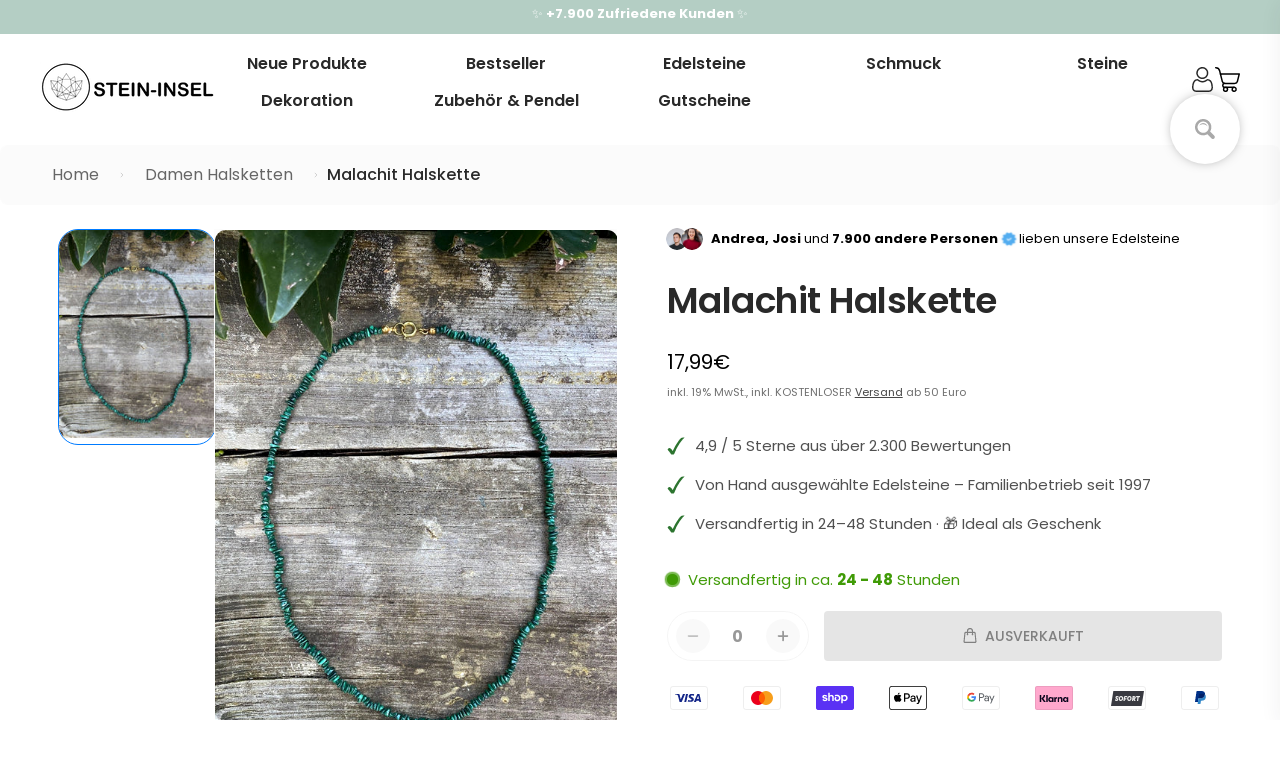

--- FILE ---
content_type: text/html; charset=utf-8
request_url: https://shop.stein-insel.com/products/malachit-halskette
body_size: 95302
content:
<!doctype html>
<html>
<head>

    

    <title>Stein-Insel I Malachit Halskette</title>
    <meta name="description" content="In dem Geschäft &quot;Stein-Insel&quot; dreht sich alles rund um das Thema Edelsteine und Mineralien, wie Halsketten, Drusen, Trommelsteine, Designstücke, Edelsteinschmuck. Wir verfügen über 150 verschiedene Sorten. Wir sind dein Online-Shop für „Edelsteine online kaufen“.">

    <!-- Hotjar Tracking Code for https://shop.stein-insel.com/ -->
    <script>
        (function(h,o,t,j,a,r){
            h.hj=h.hj||function(){(h.hj.q=h.hj.q||[]).push(arguments)};
            h._hjSettings={hjid:2758664,hjsv:6};
            a=o.getElementsByTagName('head')[0];
            r=o.createElement('script');r.async=1;
            r.src=t+h._hjSettings.hjid+j+h._hjSettings.hjsv;
            a.appendChild(r);
        })(window,document,'https://static.hotjar.com/c/hotjar-','.js?sv=');
    </script>

    <script type="text/javascript">
        (function(c,l,a,r,i,t,y){
            c[a]=c[a]||function(){(c[a].q=c[a].q||[]).push(arguments)};
            t=l.createElement(r);t.async=1;t.src="https://www.clarity.ms/tag/"+i;
            y=l.getElementsByTagName(r)[0];y.parentNode.insertBefore(t,y);
        })(window, document, "clarity", "script", "t0tmd5xtzo");
    </script>

	

    <meta charset="utf-8">
    <meta http-equiv="X-UA-Compatible" content="IE=edge,chrome=1">
    <link rel="canonical" href="https://shop.stein-insel.com/products/malachit-halskette">
    <meta name="viewport" content="width=device-width,initial-scale=1,shrink-to-fit=no">

    <meta name="theme-color" content="#131921" /><link rel="icon" type="image/png" href="//shop.stein-insel.com/cdn/shop/files/Bildschirmfoto_2021-07-05_um_18.05.23-removebg-preview_Kopie.png?crop=center&height=32&v=1725057411&width=32"><script>window.performance && window.performance.mark && window.performance.mark('shopify.content_for_header.start');</script><meta name="google-site-verification" content="PPxDoAiyXKUFJqDZID-Zqu0KaGH71CzBm-sB090kR0I">
<meta id="shopify-digital-wallet" name="shopify-digital-wallet" content="/57498468512/digital_wallets/dialog">
<meta name="shopify-checkout-api-token" content="89c1a6fdf185ab50b3f30654352409e9">
<meta id="in-context-paypal-metadata" data-shop-id="57498468512" data-venmo-supported="false" data-environment="production" data-locale="de_DE" data-paypal-v4="true" data-currency="EUR">
<link rel="alternate" type="application/json+oembed" href="https://shop.stein-insel.com/products/malachit-halskette.oembed">
<script async="async" src="/checkouts/internal/preloads.js?locale=de-DE"></script>
<link rel="preconnect" href="https://shop.app" crossorigin="anonymous">
<script async="async" src="https://shop.app/checkouts/internal/preloads.js?locale=de-DE&shop_id=57498468512" crossorigin="anonymous"></script>
<script id="apple-pay-shop-capabilities" type="application/json">{"shopId":57498468512,"countryCode":"DE","currencyCode":"EUR","merchantCapabilities":["supports3DS"],"merchantId":"gid:\/\/shopify\/Shop\/57498468512","merchantName":"Stein-Insel","requiredBillingContactFields":["postalAddress","email"],"requiredShippingContactFields":["postalAddress","email"],"shippingType":"shipping","supportedNetworks":["visa","maestro","masterCard","amex"],"total":{"type":"pending","label":"Stein-Insel","amount":"1.00"},"shopifyPaymentsEnabled":true,"supportsSubscriptions":true}</script>
<script id="shopify-features" type="application/json">{"accessToken":"89c1a6fdf185ab50b3f30654352409e9","betas":["rich-media-storefront-analytics"],"domain":"shop.stein-insel.com","predictiveSearch":true,"shopId":57498468512,"locale":"de"}</script>
<script>var Shopify = Shopify || {};
Shopify.shop = "stein-insel.myshopify.com";
Shopify.locale = "de";
Shopify.currency = {"active":"EUR","rate":"1.0"};
Shopify.country = "DE";
Shopify.theme = {"name":"stein-insel\/develop","id":173875659020,"schema_name":"conrise","schema_version":"1.0.0","theme_store_id":null,"role":"main"};
Shopify.theme.handle = "null";
Shopify.theme.style = {"id":null,"handle":null};
Shopify.cdnHost = "shop.stein-insel.com/cdn";
Shopify.routes = Shopify.routes || {};
Shopify.routes.root = "/";</script>
<script type="module">!function(o){(o.Shopify=o.Shopify||{}).modules=!0}(window);</script>
<script>!function(o){function n(){var o=[];function n(){o.push(Array.prototype.slice.apply(arguments))}return n.q=o,n}var t=o.Shopify=o.Shopify||{};t.loadFeatures=n(),t.autoloadFeatures=n()}(window);</script>
<script>
  window.ShopifyPay = window.ShopifyPay || {};
  window.ShopifyPay.apiHost = "shop.app\/pay";
  window.ShopifyPay.redirectState = null;
</script>
<script id="shop-js-analytics" type="application/json">{"pageType":"product"}</script>
<script defer="defer" async type="module" src="//shop.stein-insel.com/cdn/shopifycloud/shop-js/modules/v2/client.init-shop-cart-sync_D96QZrIF.de.esm.js"></script>
<script defer="defer" async type="module" src="//shop.stein-insel.com/cdn/shopifycloud/shop-js/modules/v2/chunk.common_SV6uigsF.esm.js"></script>
<script type="module">
  await import("//shop.stein-insel.com/cdn/shopifycloud/shop-js/modules/v2/client.init-shop-cart-sync_D96QZrIF.de.esm.js");
await import("//shop.stein-insel.com/cdn/shopifycloud/shop-js/modules/v2/chunk.common_SV6uigsF.esm.js");

  window.Shopify.SignInWithShop?.initShopCartSync?.({"fedCMEnabled":true,"windoidEnabled":true});

</script>
<script>
  window.Shopify = window.Shopify || {};
  if (!window.Shopify.featureAssets) window.Shopify.featureAssets = {};
  window.Shopify.featureAssets['shop-js'] = {"shop-cart-sync":["modules/v2/client.shop-cart-sync_D9v5EJ5H.de.esm.js","modules/v2/chunk.common_SV6uigsF.esm.js"],"init-fed-cm":["modules/v2/client.init-fed-cm_DlbV7VrN.de.esm.js","modules/v2/chunk.common_SV6uigsF.esm.js"],"shop-button":["modules/v2/client.shop-button_7yN-YEo8.de.esm.js","modules/v2/chunk.common_SV6uigsF.esm.js"],"shop-cash-offers":["modules/v2/client.shop-cash-offers_CZ39C1VE.de.esm.js","modules/v2/chunk.common_SV6uigsF.esm.js","modules/v2/chunk.modal_CqlMJe-n.esm.js"],"init-windoid":["modules/v2/client.init-windoid_CPAVU_59.de.esm.js","modules/v2/chunk.common_SV6uigsF.esm.js"],"init-shop-email-lookup-coordinator":["modules/v2/client.init-shop-email-lookup-coordinator_BE78sutm.de.esm.js","modules/v2/chunk.common_SV6uigsF.esm.js"],"shop-toast-manager":["modules/v2/client.shop-toast-manager_Dc8Kqo2D.de.esm.js","modules/v2/chunk.common_SV6uigsF.esm.js"],"shop-login-button":["modules/v2/client.shop-login-button_CdH6DD4B.de.esm.js","modules/v2/chunk.common_SV6uigsF.esm.js","modules/v2/chunk.modal_CqlMJe-n.esm.js"],"avatar":["modules/v2/client.avatar_BTnouDA3.de.esm.js"],"pay-button":["modules/v2/client.pay-button_BaMaWndh.de.esm.js","modules/v2/chunk.common_SV6uigsF.esm.js"],"init-shop-cart-sync":["modules/v2/client.init-shop-cart-sync_D96QZrIF.de.esm.js","modules/v2/chunk.common_SV6uigsF.esm.js"],"init-customer-accounts":["modules/v2/client.init-customer-accounts_DPOSv1Vm.de.esm.js","modules/v2/client.shop-login-button_CdH6DD4B.de.esm.js","modules/v2/chunk.common_SV6uigsF.esm.js","modules/v2/chunk.modal_CqlMJe-n.esm.js"],"init-shop-for-new-customer-accounts":["modules/v2/client.init-shop-for-new-customer-accounts_CQXgmjbo.de.esm.js","modules/v2/client.shop-login-button_CdH6DD4B.de.esm.js","modules/v2/chunk.common_SV6uigsF.esm.js","modules/v2/chunk.modal_CqlMJe-n.esm.js"],"init-customer-accounts-sign-up":["modules/v2/client.init-customer-accounts-sign-up_BxD8dlgd.de.esm.js","modules/v2/client.shop-login-button_CdH6DD4B.de.esm.js","modules/v2/chunk.common_SV6uigsF.esm.js","modules/v2/chunk.modal_CqlMJe-n.esm.js"],"checkout-modal":["modules/v2/client.checkout-modal_CKh-sfKU.de.esm.js","modules/v2/chunk.common_SV6uigsF.esm.js","modules/v2/chunk.modal_CqlMJe-n.esm.js"],"shop-follow-button":["modules/v2/client.shop-follow-button_CTvrvDxo.de.esm.js","modules/v2/chunk.common_SV6uigsF.esm.js","modules/v2/chunk.modal_CqlMJe-n.esm.js"],"lead-capture":["modules/v2/client.lead-capture_CuieyBjh.de.esm.js","modules/v2/chunk.common_SV6uigsF.esm.js","modules/v2/chunk.modal_CqlMJe-n.esm.js"],"shop-login":["modules/v2/client.shop-login_D_5Nijtq.de.esm.js","modules/v2/chunk.common_SV6uigsF.esm.js","modules/v2/chunk.modal_CqlMJe-n.esm.js"],"payment-terms":["modules/v2/client.payment-terms_B0kyqrWX.de.esm.js","modules/v2/chunk.common_SV6uigsF.esm.js","modules/v2/chunk.modal_CqlMJe-n.esm.js"]};
</script>
<script>(function() {
  var isLoaded = false;
  function asyncLoad() {
    if (isLoaded) return;
    isLoaded = true;
    var urls = ["https:\/\/alpha.helixo.co\/scripts\/sdk.min.js?shop=stein-insel.myshopify.com","https:\/\/widgets.automizely.com\/pages\/v1\/pages.js?store_connection_id=c1f8424cc2f64f28866852f56adca6ae\u0026mapped_org_id=10c5e3d1a9d1d45ac27cccb9fcfa82e2_v1\u0026shop=stein-insel.myshopify.com","https:\/\/static.klaviyo.com\/onsite\/js\/W2iJVx\/klaviyo.js?company_id=W2iJVx\u0026shop=stein-insel.myshopify.com","https:\/\/static2.rapidsearch.dev\/resultpage.js?shop=stein-insel.myshopify.com","https:\/\/omnisnippet1.com\/platforms\/shopify.js?source=scriptTag\u0026v=2025-12-18T14\u0026shop=stein-insel.myshopify.com"];
    for (var i = 0; i < urls.length; i++) {
      var s = document.createElement('script');
      s.type = 'text/javascript';
      s.async = true;
      s.src = urls[i];
      var x = document.getElementsByTagName('script')[0];
      x.parentNode.insertBefore(s, x);
    }
  };
  if(window.attachEvent) {
    window.attachEvent('onload', asyncLoad);
  } else {
    window.addEventListener('load', asyncLoad, false);
  }
})();</script>
<script id="__st">var __st={"a":57498468512,"offset":3600,"reqid":"5eab8f96-505f-4c93-b36a-3d9518d4d744-1768367339","pageurl":"shop.stein-insel.com\/products\/malachit-halskette","u":"22b0f07c10ac","p":"product","rtyp":"product","rid":8079837036812};</script>
<script>window.ShopifyPaypalV4VisibilityTracking = true;</script>
<script id="captcha-bootstrap">!function(){'use strict';const t='contact',e='account',n='new_comment',o=[[t,t],['blogs',n],['comments',n],[t,'customer']],c=[[e,'customer_login'],[e,'guest_login'],[e,'recover_customer_password'],[e,'create_customer']],r=t=>t.map((([t,e])=>`form[action*='/${t}']:not([data-nocaptcha='true']) input[name='form_type'][value='${e}']`)).join(','),a=t=>()=>t?[...document.querySelectorAll(t)].map((t=>t.form)):[];function s(){const t=[...o],e=r(t);return a(e)}const i='password',u='form_key',d=['recaptcha-v3-token','g-recaptcha-response','h-captcha-response',i],f=()=>{try{return window.sessionStorage}catch{return}},m='__shopify_v',_=t=>t.elements[u];function p(t,e,n=!1){try{const o=window.sessionStorage,c=JSON.parse(o.getItem(e)),{data:r}=function(t){const{data:e,action:n}=t;return t[m]||n?{data:e,action:n}:{data:t,action:n}}(c);for(const[e,n]of Object.entries(r))t.elements[e]&&(t.elements[e].value=n);n&&o.removeItem(e)}catch(o){console.error('form repopulation failed',{error:o})}}const l='form_type',E='cptcha';function T(t){t.dataset[E]=!0}const w=window,h=w.document,L='Shopify',v='ce_forms',y='captcha';let A=!1;((t,e)=>{const n=(g='f06e6c50-85a8-45c8-87d0-21a2b65856fe',I='https://cdn.shopify.com/shopifycloud/storefront-forms-hcaptcha/ce_storefront_forms_captcha_hcaptcha.v1.5.2.iife.js',D={infoText:'Durch hCaptcha geschützt',privacyText:'Datenschutz',termsText:'Allgemeine Geschäftsbedingungen'},(t,e,n)=>{const o=w[L][v],c=o.bindForm;if(c)return c(t,g,e,D).then(n);var r;o.q.push([[t,g,e,D],n]),r=I,A||(h.body.append(Object.assign(h.createElement('script'),{id:'captcha-provider',async:!0,src:r})),A=!0)});var g,I,D;w[L]=w[L]||{},w[L][v]=w[L][v]||{},w[L][v].q=[],w[L][y]=w[L][y]||{},w[L][y].protect=function(t,e){n(t,void 0,e),T(t)},Object.freeze(w[L][y]),function(t,e,n,w,h,L){const[v,y,A,g]=function(t,e,n){const i=e?o:[],u=t?c:[],d=[...i,...u],f=r(d),m=r(i),_=r(d.filter((([t,e])=>n.includes(e))));return[a(f),a(m),a(_),s()]}(w,h,L),I=t=>{const e=t.target;return e instanceof HTMLFormElement?e:e&&e.form},D=t=>v().includes(t);t.addEventListener('submit',(t=>{const e=I(t);if(!e)return;const n=D(e)&&!e.dataset.hcaptchaBound&&!e.dataset.recaptchaBound,o=_(e),c=g().includes(e)&&(!o||!o.value);(n||c)&&t.preventDefault(),c&&!n&&(function(t){try{if(!f())return;!function(t){const e=f();if(!e)return;const n=_(t);if(!n)return;const o=n.value;o&&e.removeItem(o)}(t);const e=Array.from(Array(32),(()=>Math.random().toString(36)[2])).join('');!function(t,e){_(t)||t.append(Object.assign(document.createElement('input'),{type:'hidden',name:u})),t.elements[u].value=e}(t,e),function(t,e){const n=f();if(!n)return;const o=[...t.querySelectorAll(`input[type='${i}']`)].map((({name:t})=>t)),c=[...d,...o],r={};for(const[a,s]of new FormData(t).entries())c.includes(a)||(r[a]=s);n.setItem(e,JSON.stringify({[m]:1,action:t.action,data:r}))}(t,e)}catch(e){console.error('failed to persist form',e)}}(e),e.submit())}));const S=(t,e)=>{t&&!t.dataset[E]&&(n(t,e.some((e=>e===t))),T(t))};for(const o of['focusin','change'])t.addEventListener(o,(t=>{const e=I(t);D(e)&&S(e,y())}));const B=e.get('form_key'),M=e.get(l),P=B&&M;t.addEventListener('DOMContentLoaded',(()=>{const t=y();if(P)for(const e of t)e.elements[l].value===M&&p(e,B);[...new Set([...A(),...v().filter((t=>'true'===t.dataset.shopifyCaptcha))])].forEach((e=>S(e,t)))}))}(h,new URLSearchParams(w.location.search),n,t,e,['guest_login'])})(!0,!0)}();</script>
<script integrity="sha256-4kQ18oKyAcykRKYeNunJcIwy7WH5gtpwJnB7kiuLZ1E=" data-source-attribution="shopify.loadfeatures" defer="defer" src="//shop.stein-insel.com/cdn/shopifycloud/storefront/assets/storefront/load_feature-a0a9edcb.js" crossorigin="anonymous"></script>
<script crossorigin="anonymous" defer="defer" src="//shop.stein-insel.com/cdn/shopifycloud/storefront/assets/shopify_pay/storefront-65b4c6d7.js?v=20250812"></script>
<script data-source-attribution="shopify.dynamic_checkout.dynamic.init">var Shopify=Shopify||{};Shopify.PaymentButton=Shopify.PaymentButton||{isStorefrontPortableWallets:!0,init:function(){window.Shopify.PaymentButton.init=function(){};var t=document.createElement("script");t.src="https://shop.stein-insel.com/cdn/shopifycloud/portable-wallets/latest/portable-wallets.de.js",t.type="module",document.head.appendChild(t)}};
</script>
<script data-source-attribution="shopify.dynamic_checkout.buyer_consent">
  function portableWalletsHideBuyerConsent(e){var t=document.getElementById("shopify-buyer-consent"),n=document.getElementById("shopify-subscription-policy-button");t&&n&&(t.classList.add("hidden"),t.setAttribute("aria-hidden","true"),n.removeEventListener("click",e))}function portableWalletsShowBuyerConsent(e){var t=document.getElementById("shopify-buyer-consent"),n=document.getElementById("shopify-subscription-policy-button");t&&n&&(t.classList.remove("hidden"),t.removeAttribute("aria-hidden"),n.addEventListener("click",e))}window.Shopify?.PaymentButton&&(window.Shopify.PaymentButton.hideBuyerConsent=portableWalletsHideBuyerConsent,window.Shopify.PaymentButton.showBuyerConsent=portableWalletsShowBuyerConsent);
</script>
<script data-source-attribution="shopify.dynamic_checkout.cart.bootstrap">document.addEventListener("DOMContentLoaded",(function(){function t(){return document.querySelector("shopify-accelerated-checkout-cart, shopify-accelerated-checkout")}if(t())Shopify.PaymentButton.init();else{new MutationObserver((function(e,n){t()&&(Shopify.PaymentButton.init(),n.disconnect())})).observe(document.body,{childList:!0,subtree:!0})}}));
</script>
<link id="shopify-accelerated-checkout-styles" rel="stylesheet" media="screen" href="https://shop.stein-insel.com/cdn/shopifycloud/portable-wallets/latest/accelerated-checkout-backwards-compat.css" crossorigin="anonymous">
<style id="shopify-accelerated-checkout-cart">
        #shopify-buyer-consent {
  margin-top: 1em;
  display: inline-block;
  width: 100%;
}

#shopify-buyer-consent.hidden {
  display: none;
}

#shopify-subscription-policy-button {
  background: none;
  border: none;
  padding: 0;
  text-decoration: underline;
  font-size: inherit;
  cursor: pointer;
}

#shopify-subscription-policy-button::before {
  box-shadow: none;
}

      </style>

<script>window.performance && window.performance.mark && window.performance.mark('shopify.content_for_header.end');</script> <!-- Header hook for plugins -->

    <link href="//shop.stein-insel.com/cdn/shop/t/25/assets/swiper-bundle.css?v=130178830561324961311748437668" rel="stylesheet" type="text/css" media="all" />
    <link href="//shop.stein-insel.com/cdn/shop/t/25/assets/application.css?v=143246275276300400321766147251" rel="stylesheet" type="text/css" media="all" />
    <link href="//shop.stein-insel.com/cdn/shop/t/25/assets/product.css?v=175606128218699179701766147251" rel="stylesheet" type="text/css" media="all" />
    <link href="//shop.stein-insel.com/cdn/shop/t/25/assets/sections.css?v=129794555490977262431766147251" rel="stylesheet" type="text/css" media="all" />
    <link href="//shop.stein-insel.com/cdn/shop/t/25/assets/wss.css?v=130708634362884954331748449116" rel="stylesheet" type="text/css" media="all" />

    <script src="//shop.stein-insel.com/cdn/shop/t/25/assets/jquery-min-3-6.js?v=115860211936397945481748437664" type="text/javascript"></script>
    <script src="//shop.stein-insel.com/cdn/shop/t/25/assets/swiper-bundle.js?v=87330480114418983271748437669" type="text/javascript"></script>
    <script src="//shop.stein-insel.com/cdn/shop/t/25/assets/lazysizes.js?v=103575229570041956061748437665" type="text/javascript"></script>
    <script src="//shop.stein-insel.com/cdn/shop/t/25/assets/application.js?v=122790570550018147521766398068" type="text/javascript"></script>
    <script src="//shop.stein-insel.com/cdn/shop/t/25/assets/wss.js?v=133398634963245622001748449117" type="text/javascript"></script>

    

    <style data-shopify>
        @font-face {
  font-family: Barlow;
  font-weight: 400;
  font-style: normal;
  font-display: swap;
  src: url("//shop.stein-insel.com/cdn/fonts/barlow/barlow_n4.038c60d7ea9ddb238b2f64ba6f463ba6c0b5e5ad.woff2") format("woff2"),
       url("//shop.stein-insel.com/cdn/fonts/barlow/barlow_n4.074a9f2b990b38aec7d56c68211821e455b6d075.woff") format("woff");
}

        @font-face {
  font-family: Barlow;
  font-weight: 500;
  font-style: normal;
  font-display: swap;
  src: url("//shop.stein-insel.com/cdn/fonts/barlow/barlow_n5.a193a1990790eba0cc5cca569d23799830e90f07.woff2") format("woff2"),
       url("//shop.stein-insel.com/cdn/fonts/barlow/barlow_n5.ae31c82169b1dc0715609b8cc6a610b917808358.woff") format("woff");
}

        @font-face {
  font-family: Barlow;
  font-weight: 600;
  font-style: normal;
  font-display: swap;
  src: url("//shop.stein-insel.com/cdn/fonts/barlow/barlow_n6.329f582a81f63f125e63c20a5a80ae9477df68e1.woff2") format("woff2"),
       url("//shop.stein-insel.com/cdn/fonts/barlow/barlow_n6.0163402e36247bcb8b02716880d0b39568412e9e.woff") format("woff");
}

        @font-face {
  font-family: Barlow;
  font-weight: 700;
  font-style: normal;
  font-display: swap;
  src: url("//shop.stein-insel.com/cdn/fonts/barlow/barlow_n7.691d1d11f150e857dcbc1c10ef03d825bc378d81.woff2") format("woff2"),
       url("//shop.stein-insel.com/cdn/fonts/barlow/barlow_n7.4fdbb1cb7da0e2c2f88492243ffa2b4f91924840.woff") format("woff");
}

        @font-face {
  font-family: Barlow;
  font-weight: 400;
  font-style: italic;
  font-display: swap;
  src: url("//shop.stein-insel.com/cdn/fonts/barlow/barlow_i4.8c59b6445f83f078b3520bad98b24d859431b377.woff2") format("woff2"),
       url("//shop.stein-insel.com/cdn/fonts/barlow/barlow_i4.bf7e6d69237bd02188410034976892368fd014c0.woff") format("woff");
}

        @font-face {
  font-family: Barlow;
  font-weight: 700;
  font-style: italic;
  font-display: swap;
  src: url("//shop.stein-insel.com/cdn/fonts/barlow/barlow_i7.50e19d6cc2ba5146fa437a5a7443c76d5d730103.woff2") format("woff2"),
       url("//shop.stein-insel.com/cdn/fonts/barlow/barlow_i7.47e9f98f1b094d912e6fd631cc3fe93d9f40964f.woff") format("woff");
}

        @font-face {
  font-family: Poppins;
  font-weight: 600;
  font-style: normal;
  font-display: swap;
  src: url("//shop.stein-insel.com/cdn/fonts/poppins/poppins_n6.aa29d4918bc243723d56b59572e18228ed0786f6.woff2") format("woff2"),
       url("//shop.stein-insel.com/cdn/fonts/poppins/poppins_n6.5f815d845fe073750885d5b7e619ee00e8111208.woff") format("woff");
}


        :root {
            --font-body-family: Barlow, sans-serif;
            --font-body-style: normal;
            --font-body-weight: 400;

            --font-heading-family: Poppins, sans-serif;
            --font-heading-style: normal;
            --font-heading-weight: 600;

            --font-button-family: Poppins, sans-serif;
            --font-button-style: normal;
            --font-button-weight: 700;

            --color-text: #000000;
            --color-heading-text: #000000;
            --color-primary: #f9ca4f;
            --color-primary-text: #ffffff;
            --color-links: #484848;
            --color-compare-price: #b4b4b4;
            --color-body-background: #ffffff;
            --color-border: #e6e6e6;
            --color-mobile-status-bar: #131921;

            --size-font-heading: 28px;
            --size-font-body: 15px;
            --size-font-button: 14px;

            --button-text-uppercase:uppercase;

            --border-radius: 4px;
            --desktop-max-width: 1400px;
            --mobile-horizontal-margin: 4.5vw;

            --swiper-navigation-size: 32px;
            --swiper-theme-color: var(--color-primary);
            --swiper-navigation-color: var(--color-primary);
        }

        @media (min-width: 768px) {
            :root {
                --size-font-heading: 28px;
                --size-font-body: 15px;
                --size-font-button: 14px;
            }
        }

        /* poppins-100 - latin */
        @font-face {
        font-display: swap; /* Check https://developer.mozilla.org/en-US/docs/Web/CSS/@font-face/font-display for other options. */
        font-family: 'Poppins';
        font-style: normal;
        font-weight: 100;
        src: url("//shop.stein-insel.com/cdn/shop/files/poppins-v23-latin-100.woff2?v=4046577002226420097") format('woff2'), /* Chrome 36+, Opera 23+, Firefox 39+, Safari 12+, iOS 10+ */
            url("//shop.stein-insel.com/cdn/shop/files/poppins-v23-latin-100.ttf?v=9272773270724418538") format('truetype'); /* Chrome 4+, Firefox 3.5+, IE 9+, Safari 3.1+, iOS 4.2+, Android Browser 2.2+ */
        }
        /* poppins-100italic - latin */
        @font-face {
        font-display: swap; /* Check https://developer.mozilla.org/en-US/docs/Web/CSS/@font-face/font-display for other options. */
        font-family: 'Poppins';
        font-style: italic;
        font-weight: 100;
        src: url("//shop.stein-insel.com/cdn/shop/files/poppins-v23-latin-100italic.woff2?v=9929823627814296922") format('woff2'), /* Chrome 36+, Opera 23+, Firefox 39+, Safari 12+, iOS 10+ */
            url("//shop.stein-insel.com/cdn/shop/files/poppins-v23-latin-100italic.ttf?v=17825864649554564923") format('truetype'); /* Chrome 4+, Firefox 3.5+, IE 9+, Safari 3.1+, iOS 4.2+, Android Browser 2.2+ */
        }
        /* poppins-200 - latin */
        @font-face {
        font-display: swap; /* Check https://developer.mozilla.org/en-US/docs/Web/CSS/@font-face/font-display for other options. */
        font-family: 'Poppins';
        font-style: normal;
        font-weight: 200;
        src: url("//shop.stein-insel.com/cdn/shop/files/poppins-v23-latin-200.woff2?v=6654136794407354405") format('woff2'), /* Chrome 36+, Opera 23+, Firefox 39+, Safari 12+, iOS 10+ */
            url("//shop.stein-insel.com/cdn/shop/files/poppins-v23-latin-200.ttf?v=10549313440950587624") format('truetype'); /* Chrome 4+, Firefox 3.5+, IE 9+, Safari 3.1+, iOS 4.2+, Android Browser 2.2+ */
        }
        /* poppins-200italic - latin */
        @font-face {
        font-display: swap; /* Check https://developer.mozilla.org/en-US/docs/Web/CSS/@font-face/font-display for other options. */
        font-family: 'Poppins';
        font-style: italic;
        font-weight: 200;
        src: url("//shop.stein-insel.com/cdn/shop/files/poppins-v23-latin-200italic.woff2?v=7362473375634591987") format('woff2'), /* Chrome 36+, Opera 23+, Firefox 39+, Safari 12+, iOS 10+ */
            url("//shop.stein-insel.com/cdn/shop/files/poppins-v23-latin-200italic.ttf?v=10822780195267148781") format('truetype'); /* Chrome 4+, Firefox 3.5+, IE 9+, Safari 3.1+, iOS 4.2+, Android Browser 2.2+ */
        }
        /* poppins-300 - latin */
        @font-face {
        font-display: swap; /* Check https://developer.mozilla.org/en-US/docs/Web/CSS/@font-face/font-display for other options. */
        font-family: 'Poppins';
        font-style: normal;
        font-weight: 300;
        src: url("//shop.stein-insel.com/cdn/shop/files/poppins-v23-latin-300.woff2?v=13572542595847941027") format('woff2'), /* Chrome 36+, Opera 23+, Firefox 39+, Safari 12+, iOS 10+ */
            url("//shop.stein-insel.com/cdn/shop/files/poppins-v23-latin-300.ttf?v=58767689310228076") format('truetype'); /* Chrome 4+, Firefox 3.5+, IE 9+, Safari 3.1+, iOS 4.2+, Android Browser 2.2+ */
        }
        /* poppins-300italic - latin */
        @font-face {
        font-display: swap; /* Check https://developer.mozilla.org/en-US/docs/Web/CSS/@font-face/font-display for other options. */
        font-family: 'Poppins';
        font-style: italic;
        font-weight: 300;
        src: url("//shop.stein-insel.com/cdn/shop/files/poppins-v23-latin-300italic.woff2?v=5074260307694982938") format('woff2'), /* Chrome 36+, Opera 23+, Firefox 39+, Safari 12+, iOS 10+ */
            url("//shop.stein-insel.com/cdn/shop/files/poppins-v23-latin-300italic.ttf?v=17313088796801743016") format('truetype'); /* Chrome 4+, Firefox 3.5+, IE 9+, Safari 3.1+, iOS 4.2+, Android Browser 2.2+ */
        }
        /* poppins-regular - latin */
        @font-face {
        font-display: swap; /* Check https://developer.mozilla.org/en-US/docs/Web/CSS/@font-face/font-display for other options. */
        font-family: 'Poppins';
        font-style: normal;
        font-weight: 400;
        src: url("//shop.stein-insel.com/cdn/shop/files/poppins-v23-latin-regular.woff2?v=2787596065556260864") format('woff2'), /* Chrome 36+, Opera 23+, Firefox 39+, Safari 12+, iOS 10+ */
            url("//shop.stein-insel.com/cdn/shop/files/poppins-v23-latin-regular.ttf?v=1861467249775367866") format('truetype'); /* Chrome 4+, Firefox 3.5+, IE 9+, Safari 3.1+, iOS 4.2+, Android Browser 2.2+ */
        }
        /* poppins-italic - latin */
        @font-face {
        font-display: swap; /* Check https://developer.mozilla.org/en-US/docs/Web/CSS/@font-face/font-display for other options. */
        font-family: 'Poppins';
        font-style: italic;
        font-weight: 400;
        src: url("//shop.stein-insel.com/cdn/shop/files/poppins-v23-latin-italic.woff2?v=13936307050181371868") format('woff2'), /* Chrome 36+, Opera 23+, Firefox 39+, Safari 12+, iOS 10+ */
            url("//shop.stein-insel.com/cdn/shop/files/poppins-v23-latin-italic.ttf?v=1124944845029686794") format('truetype'); /* Chrome 4+, Firefox 3.5+, IE 9+, Safari 3.1+, iOS 4.2+, Android Browser 2.2+ */
        }
        /* poppins-500 - latin */
        @font-face {
        font-display: swap; /* Check https://developer.mozilla.org/en-US/docs/Web/CSS/@font-face/font-display for other options. */
        font-family: 'Poppins';
        font-style: normal;
        font-weight: 500;
        src: url("//shop.stein-insel.com/cdn/shop/files/poppins-v23-latin-500.woff2?v=18265932805910864552") format('woff2'), /* Chrome 36+, Opera 23+, Firefox 39+, Safari 12+, iOS 10+ */
            url("//shop.stein-insel.com/cdn/shop/files/poppins-v23-latin-500.ttf?v=14847425984157997138") format('truetype'); /* Chrome 4+, Firefox 3.5+, IE 9+, Safari 3.1+, iOS 4.2+, Android Browser 2.2+ */
        }
        /* poppins-500italic - latin */
        @font-face {
        font-display: swap; /* Check https://developer.mozilla.org/en-US/docs/Web/CSS/@font-face/font-display for other options. */
        font-family: 'Poppins';
        font-style: italic;
        font-weight: 500;
        src: url("//shop.stein-insel.com/cdn/shop/files/poppins-v23-latin-500italic.woff2?v=3047329829623903835") format('woff2'), /* Chrome 36+, Opera 23+, Firefox 39+, Safari 12+, iOS 10+ */
            url("//shop.stein-insel.com/cdn/shop/files/poppins-v23-latin-500italic.ttf?v=9541558031737808438") format('truetype'); /* Chrome 4+, Firefox 3.5+, IE 9+, Safari 3.1+, iOS 4.2+, Android Browser 2.2+ */
        }
        /* poppins-600 - latin */
        @font-face {
        font-display: swap; /* Check https://developer.mozilla.org/en-US/docs/Web/CSS/@font-face/font-display for other options. */
        font-family: 'Poppins';
        font-style: normal;
        font-weight: 600;
        src: url("//shop.stein-insel.com/cdn/shop/files/poppins-v23-latin-600.woff2?v=15134506802842973721") format('woff2'), /* Chrome 36+, Opera 23+, Firefox 39+, Safari 12+, iOS 10+ */
            url("//shop.stein-insel.com/cdn/shop/files/poppins-v23-latin-600.ttf?v=6607370907498426726") format('truetype'); /* Chrome 4+, Firefox 3.5+, IE 9+, Safari 3.1+, iOS 4.2+, Android Browser 2.2+ */
        }
        /* poppins-600italic - latin */
        @font-face {
        font-display: swap; /* Check https://developer.mozilla.org/en-US/docs/Web/CSS/@font-face/font-display for other options. */
        font-family: 'Poppins';
        font-style: italic;
        font-weight: 600;
        src: url("//shop.stein-insel.com/cdn/shop/files/poppins-v23-latin-600italic.woff2?v=13521669508376780355") format('woff2'), /* Chrome 36+, Opera 23+, Firefox 39+, Safari 12+, iOS 10+ */
            url("//shop.stein-insel.com/cdn/shop/files/poppins-v23-latin-600italic.ttf?v=91232283347434414") format('truetype'); /* Chrome 4+, Firefox 3.5+, IE 9+, Safari 3.1+, iOS 4.2+, Android Browser 2.2+ */
        }
        /* poppins-700 - latin */
        @font-face {
        font-display: swap; /* Check https://developer.mozilla.org/en-US/docs/Web/CSS/@font-face/font-display for other options. */
        font-family: 'Poppins';
        font-style: normal;
        font-weight: 700;
        src: url("//shop.stein-insel.com/cdn/shop/files/poppins-v23-latin-700.woff2?v=437137845331462040") format('woff2'), /* Chrome 36+, Opera 23+, Firefox 39+, Safari 12+, iOS 10+ */
            url("//shop.stein-insel.com/cdn/shop/files/poppins-v23-latin-700.ttf?v=7294190847113171577") format('truetype'); /* Chrome 4+, Firefox 3.5+, IE 9+, Safari 3.1+, iOS 4.2+, Android Browser 2.2+ */
        }
        /* poppins-700italic - latin */
        @font-face {
        font-display: swap; /* Check https://developer.mozilla.org/en-US/docs/Web/CSS/@font-face/font-display for other options. */
        font-family: 'Poppins';
        font-style: italic;
        font-weight: 700;
        src: url("//shop.stein-insel.com/cdn/shop/files/poppins-v23-latin-700italic.woff2?v=7012440012168110316") format('woff2'), /* Chrome 36+, Opera 23+, Firefox 39+, Safari 12+, iOS 10+ */
            url("//shop.stein-insel.com/cdn/shop/files/poppins-v23-latin-700italic.ttf?v=7610071660190982608") format('truetype'); /* Chrome 4+, Firefox 3.5+, IE 9+, Safari 3.1+, iOS 4.2+, Android Browser 2.2+ */
        }
        /* poppins-800 - latin */
        @font-face {
        font-display: swap; /* Check https://developer.mozilla.org/en-US/docs/Web/CSS/@font-face/font-display for other options. */
        font-family: 'Poppins';
        font-style: normal;
        font-weight: 800;
        src: url("//shop.stein-insel.com/cdn/shop/files/poppins-v23-latin-800.woff2?v=15916171373303365169") format('woff2'), /* Chrome 36+, Opera 23+, Firefox 39+, Safari 12+, iOS 10+ */
            url("//shop.stein-insel.com/cdn/shop/files/poppins-v23-latin-800.ttf?v=14659304885092687230") format('truetype'); /* Chrome 4+, Firefox 3.5+, IE 9+, Safari 3.1+, iOS 4.2+, Android Browser 2.2+ */
        }
        /* poppins-800italic - latin */
        @font-face {
        font-display: swap; /* Check https://developer.mozilla.org/en-US/docs/Web/CSS/@font-face/font-display for other options. */
        font-family: 'Poppins';
        font-style: italic;
        font-weight: 800;
        src: url("//shop.stein-insel.com/cdn/shop/files/poppins-v23-latin-800italic.woff2?v=5964774171707750456") format('woff2'), /* Chrome 36+, Opera 23+, Firefox 39+, Safari 12+, iOS 10+ */
            url("//shop.stein-insel.com/cdn/shop/files/poppins-v23-latin-800italic.ttf?v=3024538296694070867") format('truetype'); /* Chrome 4+, Firefox 3.5+, IE 9+, Safari 3.1+, iOS 4.2+, Android Browser 2.2+ */
        }
        /* poppins-900 - latin */
        @font-face {
        font-display: swap; /* Check https://developer.mozilla.org/en-US/docs/Web/CSS/@font-face/font-display for other options. */
        font-family: 'Poppins';
        font-style: normal;
        font-weight: 900;
        src: url("//shop.stein-insel.com/cdn/shop/files/poppins-v23-latin-900.woff2?v=6695425309211114457") format('woff2'), /* Chrome 36+, Opera 23+, Firefox 39+, Safari 12+, iOS 10+ */
            url("//shop.stein-insel.com/cdn/shop/files/poppins-v23-latin-900.ttf?v=4551088010153799135") format('truetype'); /* Chrome 4+, Firefox 3.5+, IE 9+, Safari 3.1+, iOS 4.2+, Android Browser 2.2+ */
        }
        /* poppins-900italic - latin */
        @font-face {
        font-display: swap; /* Check https://developer.mozilla.org/en-US/docs/Web/CSS/@font-face/font-display for other options. */
        font-family: 'Poppins';
        font-style: italic;
        font-weight: 900;
        src: url("//shop.stein-insel.com/cdn/shop/files/poppins-v23-latin-900italic.woff2?v=14799894878109441911") format('woff2'), /* Chrome 36+, Opera 23+, Firefox 39+, Safari 12+, iOS 10+ */
            url("//shop.stein-insel.com/cdn/shop/files/poppins-v23-latin-900italic.ttf?v=3861694713336662160") format('truetype'); /* Chrome 4+, Firefox 3.5+, IE 9+, Safari 3.1+, iOS 4.2+, Android Browser 2.2+ */
        }
    </style>

    
<!-- Start of Judge.me Core -->
<link rel="dns-prefetch" href="https://cdn.judge.me/">
<script data-cfasync='false' class='jdgm-settings-script'>window.jdgmSettings={"pagination":5,"disable_web_reviews":false,"badge_no_review_text":"Keine Bewertungen","badge_n_reviews_text":"{{ n }} Bewertung/Bewertungen","badge_star_color":"#ffd244","hide_badge_preview_if_no_reviews":true,"badge_hide_text":false,"enforce_center_preview_badge":false,"widget_title":"Kundenbewertungen","widget_open_form_text":"Bewertung schreiben","widget_close_form_text":"Bewertung abbrechen","widget_refresh_page_text":"Seite aktualisieren","widget_summary_text":"Basierend auf {{ number_of_reviews }} Bewertung/Bewertungen","widget_no_review_text":"Schreiben Sie die erste Bewertung","widget_name_field_text":"Anzeigename","widget_verified_name_field_text":"Verifizierter Name (öffentlich)","widget_name_placeholder_text":"Name (öffentlich)","widget_required_field_error_text":"Dieses Feld ist erforderlich.","widget_email_field_text":"E-Mail-Adresse","widget_verified_email_field_text":"Verifizierte E-Mail (privat, kann nicht bearbeitet werden)","widget_email_placeholder_text":"Gib hier bitte eine gültige E-Mail-Adresse ein (nicht öffentlich)","widget_email_field_error_text":"Gib hier bitte eine gültige E-Mail-Adresse ein","widget_rating_field_text":"Bewertung","widget_review_title_field_text":"Bewertungstitel","widget_review_title_placeholder_text":"Gib hier bitte deiner Bewertung eine Überschrift","widget_review_body_field_text":"Bewertungsinhalt","widget_review_body_placeholder_text":"Schreibe hier deinen Kommentar","widget_pictures_field_text":"Bild/Video (optional)","widget_submit_review_text":"Bewertung abschicken","widget_submit_verified_review_text":"Verifizierte Bewertung abschicken","widget_submit_success_msg_with_auto_publish":"Vielen Dank für deine Bewertung! ","widget_submit_success_msg_no_auto_publish":"Vielen Dank für deine Bewertung! ","widget_show_default_reviews_out_of_total_text":"Es werden {{ n_reviews_shown }} von {{ n_reviews }} Bewertungen angezeigt.","widget_show_all_link_text":"Alle anzeigen","widget_show_less_link_text":"Weniger anzeigen","widget_author_said_text":"{{ reviewer_name }} sagte:","widget_days_text":"vor {{ n }} Tag/Tagen","widget_weeks_text":"vor {{ n }} Woche/Wochen","widget_months_text":"vor {{ n }} Monat/Monaten","widget_years_text":"vor {{ n }} Jahr/Jahren","widget_yesterday_text":"Gestern","widget_today_text":"Heute","widget_replied_text":"\u003e\u003e {{ shop_name }} antwortete:","widget_read_more_text":"Mehr lesen","widget_reviewer_name_as_initial":"","widget_rating_filter_color":"","widget_rating_filter_see_all_text":"Alle Bewertungen anzeigen","widget_sorting_most_recent_text":"Neueste","widget_sorting_highest_rating_text":"Höchste Bewertung","widget_sorting_lowest_rating_text":"Niedrigste Bewertung","widget_sorting_with_pictures_text":"Nur Bilder","widget_sorting_most_helpful_text":"Hilfreichste","widget_open_question_form_text":"Eine Frage stellen","widget_reviews_subtab_text":"Bewertungen","widget_questions_subtab_text":"Fragen","widget_question_label_text":"Frage","widget_answer_label_text":"Antwort","widget_question_placeholder_text":"Schreiben Sie hier Ihre Frage","widget_submit_question_text":"Frage absenden","widget_question_submit_success_text":"Vielen Dank für Ihre Frage! Wir werden Sie benachrichtigen, sobald sie beantwortet wird.","widget_star_color":"#ffd244","verified_badge_text":"Verifiziert ","verified_badge_bg_color":"#05adac","verified_badge_text_color":"","verified_badge_placement":"right-of-timestamp","widget_review_max_height":10,"widget_hide_border":false,"widget_social_share":false,"widget_thumb":false,"widget_review_location_show":false,"widget_location_format":"country_iso_code","all_reviews_include_out_of_store_products":true,"all_reviews_out_of_store_text":"(außerhalb des Shops)","all_reviews_pagination":100,"all_reviews_product_name_prefix_text":"über","enable_review_pictures":true,"enable_question_anwser":false,"widget_theme":"leex","review_date_format":"dd/mm/yyyy","default_sort_method":"most-recent","widget_product_reviews_subtab_text":"Produktbewertungen","widget_shop_reviews_subtab_text":"Shop-Bewertungen","widget_other_products_reviews_text":"Bewertungen für andere Produkte","widget_store_reviews_subtab_text":"Shop-Bewertungen","widget_no_store_reviews_text":"Dieser Shop hat noch keine Bewertungen erhalten","widget_web_restriction_product_reviews_text":"Dieses Produkt hat noch keine Bewertungen erhalten","widget_no_items_text":"Keine Elemente gefunden","widget_show_more_text":"Mehr anzeigen","widget_write_a_store_review_text":"Shop-Bewertung schreiben","widget_other_languages_heading":"Bewertungen in anderen Sprachen","widget_translate_review_text":"Bewertung übersetzen nach {{ language }}","widget_translating_review_text":"Übersetzung läuft...","widget_show_original_translation_text":"Original anzeigen ({{ language }})","widget_translate_review_failed_text":"Bewertung konnte nicht übersetzt werden.","widget_translate_review_retry_text":"Erneut versuchen","widget_translate_review_try_again_later_text":"Versuchen Sie es später noch einmal","show_product_url_for_grouped_product":true,"widget_sorting_pictures_first_text":"Bilder zuerst","show_pictures_on_all_rev_page_mobile":false,"show_pictures_on_all_rev_page_desktop":false,"floating_tab_hide_mobile_install_preference":false,"floating_tab_button_name":"★ Bewertungen","floating_tab_title":"Lassen Sie Kunden für uns sprechen","floating_tab_button_color":"","floating_tab_button_background_color":"","floating_tab_url":"","floating_tab_url_enabled":true,"floating_tab_tab_style":"text","all_reviews_text_badge_text":"Kunden bewerten uns mit {{ shop.metafields.judgeme.all_reviews_rating | round: 1 }}/5 basierend auf {{ shop.metafields.judgeme.all_reviews_count }} Bewertungen.","all_reviews_text_badge_text_branded_style":"{{ shop.metafields.judgeme.all_reviews_rating | round: 1 }} von 5 Sternen basierend auf {{ shop.metafields.judgeme.all_reviews_count }} Bewertungen","is_all_reviews_text_badge_a_link":false,"show_stars_for_all_reviews_text_badge":false,"all_reviews_text_badge_url":"","all_reviews_text_style":"text","all_reviews_text_color_style":"judgeme_brand_color","all_reviews_text_color":"#108474","all_reviews_text_show_jm_brand":true,"featured_carousel_show_header":true,"featured_carousel_title":"Vertraue auf zufriedene Kunden:","testimonials_carousel_title":"Kunden sagen uns","videos_carousel_title":"Echte Kunden-Geschichten","cards_carousel_title":"Kunden sagen uns","featured_carousel_count_text":"aus {{ n }} Bewertungen","featured_carousel_add_link_to_all_reviews_page":false,"featured_carousel_url":"","featured_carousel_show_images":true,"featured_carousel_autoslide_interval":5,"featured_carousel_arrows_on_the_sides":false,"featured_carousel_height":250,"featured_carousel_width":100,"featured_carousel_image_size":0,"featured_carousel_image_height":250,"featured_carousel_arrow_color":"#eeeeee","verified_count_badge_style":"vintage","verified_count_badge_orientation":"horizontal","verified_count_badge_color_style":"judgeme_brand_color","verified_count_badge_color":"#108474","is_verified_count_badge_a_link":false,"verified_count_badge_url":"","verified_count_badge_show_jm_brand":true,"widget_rating_preset_default":5,"widget_first_sub_tab":"product-reviews","widget_show_histogram":true,"widget_histogram_use_custom_color":false,"widget_pagination_use_custom_color":false,"widget_star_use_custom_color":true,"widget_verified_badge_use_custom_color":true,"widget_write_review_use_custom_color":false,"picture_reminder_submit_button":"Upload Pictures","enable_review_videos":false,"mute_video_by_default":false,"widget_sorting_videos_first_text":"Videos zuerst","widget_review_pending_text":"Ausstehend","featured_carousel_items_for_large_screen":4,"social_share_options_order":"Facebook,Twitter","remove_microdata_snippet":false,"disable_json_ld":false,"enable_json_ld_products":false,"preview_badge_show_question_text":false,"preview_badge_no_question_text":"Keine Fragen","preview_badge_n_question_text":"{{ number_of_questions }} Frage/Fragen","qa_badge_show_icon":false,"qa_badge_position":"same-row","remove_judgeme_branding":true,"widget_add_search_bar":false,"widget_search_bar_placeholder":"Suchen","widget_sorting_verified_only_text":"Nur verifizierte","featured_carousel_theme":"card","featured_carousel_show_rating":true,"featured_carousel_show_title":true,"featured_carousel_show_body":true,"featured_carousel_show_date":false,"featured_carousel_show_reviewer":true,"featured_carousel_show_product":false,"featured_carousel_header_background_color":"#108474","featured_carousel_header_text_color":"#ffffff","featured_carousel_name_product_separator":"reviewed","featured_carousel_full_star_background":"#4abcbc","featured_carousel_empty_star_background":"#dadada","featured_carousel_vertical_theme_background":"#f9fafb","featured_carousel_verified_badge_enable":false,"featured_carousel_verified_badge_color":"#108474","featured_carousel_border_style":"round","featured_carousel_review_line_length_limit":3,"featured_carousel_more_reviews_button_text":"Mehr Bewertungen lesen","featured_carousel_view_product_button_text":"Produkt ansehen","all_reviews_page_load_reviews_on":"button_click","all_reviews_page_load_more_text":"Mehr Bewertungen laden","disable_fb_tab_reviews":false,"enable_ajax_cdn_cache":false,"widget_public_name_text":"wird öffentlich angezeigt wie","default_reviewer_name":"John Smith","default_reviewer_name_has_non_latin":true,"widget_reviewer_anonymous":"Anonym","medals_widget_title":"Judge.me Bewertungsmedaillen","medals_widget_background_color":"#f9fafb","medals_widget_position":"footer_all_pages","medals_widget_border_color":"#f9fafb","medals_widget_verified_text_position":"left","medals_widget_use_monochromatic_version":false,"medals_widget_elements_color":"#108474","show_reviewer_avatar":false,"widget_invalid_yt_video_url_error_text":"Keine YouTube-Video-URL","widget_max_length_field_error_text":"Bitte geben Sie nicht mehr als {0} Zeichen ein.","widget_show_country_flag":false,"widget_show_collected_via_shop_app":true,"widget_verified_by_shop_badge_style":"light","widget_verified_by_shop_text":"Verifiziert vom Shop","widget_show_photo_gallery":false,"widget_load_with_code_splitting":true,"widget_ugc_install_preference":false,"widget_ugc_title":"Von uns hergestellt, von Ihnen geteilt","widget_ugc_subtitle":"Markieren Sie uns, um Ihr Bild auf unserer Seite zu sehen","widget_ugc_arrows_color":"#ffffff","widget_ugc_primary_button_text":"Jetzt kaufen","widget_ugc_primary_button_background_color":"#108474","widget_ugc_primary_button_text_color":"#ffffff","widget_ugc_primary_button_border_width":"0","widget_ugc_primary_button_border_style":"none","widget_ugc_primary_button_border_color":"#108474","widget_ugc_primary_button_border_radius":"25","widget_ugc_secondary_button_text":"Mehr laden","widget_ugc_secondary_button_background_color":"#ffffff","widget_ugc_secondary_button_text_color":"#108474","widget_ugc_secondary_button_border_width":"2","widget_ugc_secondary_button_border_style":"solid","widget_ugc_secondary_button_border_color":"#108474","widget_ugc_secondary_button_border_radius":"25","widget_ugc_reviews_button_text":"Bewertungen ansehen","widget_ugc_reviews_button_background_color":"#ffffff","widget_ugc_reviews_button_text_color":"#108474","widget_ugc_reviews_button_border_width":"2","widget_ugc_reviews_button_border_style":"solid","widget_ugc_reviews_button_border_color":"#108474","widget_ugc_reviews_button_border_radius":"25","widget_ugc_reviews_button_link_to":"judgeme-reviews-page","widget_ugc_show_post_date":true,"widget_ugc_max_width":"800","widget_rating_metafield_value_type":true,"widget_primary_color":"#108474","widget_enable_secondary_color":false,"widget_secondary_color":"#edf5f5","widget_summary_average_rating_text":"{{ average_rating }} von 5","widget_media_grid_title":"Kundenfotos \u0026 -videos","widget_media_grid_see_more_text":"Mehr sehen","widget_round_style":false,"widget_show_product_medals":true,"widget_verified_by_judgeme_text":"Verifiziert von Judge.me","widget_show_store_medals":true,"widget_verified_by_judgeme_text_in_store_medals":"Verifiziert von Judge.me","widget_media_field_exceed_quantity_message":"Entschuldigung, wir können nur {{ max_media }} für eine Bewertung akzeptieren.","widget_media_field_exceed_limit_message":"{{ file_name }} ist zu groß, bitte wählen Sie ein {{ media_type }} kleiner als {{ size_limit }}MB.","widget_review_submitted_text":"Bewertung abgesendet!","widget_question_submitted_text":"Frage abgesendet!","widget_close_form_text_question":"Abbrechen","widget_write_your_answer_here_text":"Schreiben Sie hier Ihre Antwort","widget_enabled_branded_link":true,"widget_show_collected_by_judgeme":false,"widget_reviewer_name_color":"","widget_write_review_text_color":"","widget_write_review_bg_color":"","widget_collected_by_judgeme_text":"gesammelt von Judge.me","widget_pagination_type":"standard","widget_load_more_text":"Mehr laden","widget_load_more_color":"#108474","widget_full_review_text":"Vollständige Bewertung","widget_read_more_reviews_text":"Mehr Bewertungen lesen","widget_read_questions_text":"Fragen lesen","widget_questions_and_answers_text":"Fragen \u0026 Antworten","widget_verified_by_text":"Verifiziert von","widget_verified_text":"Verifiziert","widget_number_of_reviews_text":"{{ number_of_reviews }} Bewertungen","widget_back_button_text":"Zurück","widget_next_button_text":"Weiter","widget_custom_forms_filter_button":"Filter","custom_forms_style":"vertical","widget_show_review_information":false,"how_reviews_are_collected":"Wie werden Bewertungen gesammelt?","widget_show_review_keywords":false,"widget_gdpr_statement":"Wie wir Ihre Daten verwenden: Wir kontaktieren Sie nur bezüglich der von Ihnen abgegebenen Bewertung und nur, wenn nötig. Durch das Absenden Ihrer Bewertung stimmen Sie den \u003ca href='https://judge.me/terms' target='_blank' rel='nofollow noopener'\u003eNutzungsbedingungen\u003c/a\u003e, der \u003ca href='https://judge.me/privacy' target='_blank' rel='nofollow noopener'\u003eDatenschutzrichtlinie\u003c/a\u003e und den \u003ca href='https://judge.me/content-policy' target='_blank' rel='nofollow noopener'\u003eInhaltsrichtlinien\u003c/a\u003e von Judge.me zu.","widget_multilingual_sorting_enabled":false,"widget_translate_review_content_enabled":false,"widget_translate_review_content_method":"manual","popup_widget_review_selection":"automatically_with_pictures","popup_widget_round_border_style":true,"popup_widget_show_title":true,"popup_widget_show_body":true,"popup_widget_show_reviewer":false,"popup_widget_show_product":true,"popup_widget_show_pictures":true,"popup_widget_use_review_picture":true,"popup_widget_show_on_home_page":true,"popup_widget_show_on_product_page":true,"popup_widget_show_on_collection_page":true,"popup_widget_show_on_cart_page":true,"popup_widget_position":"bottom_left","popup_widget_first_review_delay":5,"popup_widget_duration":5,"popup_widget_interval":5,"popup_widget_review_count":5,"popup_widget_hide_on_mobile":true,"review_snippet_widget_round_border_style":true,"review_snippet_widget_card_color":"#FFFFFF","review_snippet_widget_slider_arrows_background_color":"#FFFFFF","review_snippet_widget_slider_arrows_color":"#000000","review_snippet_widget_star_color":"#108474","show_product_variant":false,"all_reviews_product_variant_label_text":"Variante: ","widget_show_verified_branding":false,"widget_ai_summary_title":"Kunden sagen","widget_ai_summary_disclaimer":"KI-gestützte Bewertungszusammenfassung basierend auf aktuellen Kundenbewertungen","widget_show_ai_summary":false,"widget_show_ai_summary_bg":false,"widget_show_review_title_input":true,"redirect_reviewers_invited_via_email":"review_widget","request_store_review_after_product_review":false,"request_review_other_products_in_order":false,"review_form_color_scheme":"default","review_form_corner_style":"square","review_form_star_color":{},"review_form_text_color":"#333333","review_form_background_color":"#ffffff","review_form_field_background_color":"#fafafa","review_form_button_color":{},"review_form_button_text_color":"#ffffff","review_form_modal_overlay_color":"#000000","review_content_screen_title_text":"Wie würden Sie dieses Produkt bewerten?","review_content_introduction_text":"Wir würden uns freuen, wenn Sie etwas über Ihre Erfahrung teilen würden.","store_review_form_title_text":"Wie würden Sie diesen Shop bewerten?","store_review_form_introduction_text":"Wir würden uns freuen, wenn Sie etwas über Ihre Erfahrung teilen würden.","show_review_guidance_text":true,"one_star_review_guidance_text":"Schlecht","five_star_review_guidance_text":"Großartig","customer_information_screen_title_text":"Über Sie","customer_information_introduction_text":"Bitte teilen Sie uns mehr über sich mit.","custom_questions_screen_title_text":"Ihre Erfahrung im Detail","custom_questions_introduction_text":"Hier sind einige Fragen, die uns helfen, mehr über Ihre Erfahrung zu verstehen.","review_submitted_screen_title_text":"Vielen Dank für Ihre Bewertung!","review_submitted_screen_thank_you_text":"Wir verarbeiten sie und sie wird bald im Shop erscheinen.","review_submitted_screen_email_verification_text":"Bitte bestätigen Sie Ihre E-Mail-Adresse, indem Sie auf den Link klicken, den wir Ihnen gerade gesendet haben. Dies hilft uns, die Bewertungen authentisch zu halten.","review_submitted_request_store_review_text":"Möchten Sie Ihre Erfahrung beim Einkaufen bei uns teilen?","review_submitted_review_other_products_text":"Möchten Sie diese Produkte bewerten?","store_review_screen_title_text":"Möchten Sie Ihre Erfahrung mit uns teilen?","store_review_introduction_text":"Wir würden uns freuen, wenn Sie etwas über Ihre Erfahrung teilen würden.","reviewer_media_screen_title_picture_text":"Bild teilen","reviewer_media_introduction_picture_text":"Laden Sie ein Foto hoch, um Ihre Bewertung zu unterstützen.","reviewer_media_screen_title_video_text":"Video teilen","reviewer_media_introduction_video_text":"Laden Sie ein Video hoch, um Ihre Bewertung zu unterstützen.","reviewer_media_screen_title_picture_or_video_text":"Bild oder Video teilen","reviewer_media_introduction_picture_or_video_text":"Laden Sie ein Foto oder Video hoch, um Ihre Bewertung zu unterstützen.","reviewer_media_youtube_url_text":"Fügen Sie hier Ihre Youtube-URL ein","advanced_settings_next_step_button_text":"Weiter","advanced_settings_close_review_button_text":"Schließen","modal_write_review_flow":false,"write_review_flow_required_text":"Erforderlich","write_review_flow_privacy_message_text":"Wir respektieren Ihre Privatsphäre.","write_review_flow_anonymous_text":"Bewertung als anonym","write_review_flow_visibility_text":"Dies wird nicht für andere Kunden sichtbar sein.","write_review_flow_multiple_selection_help_text":"Wählen Sie so viele aus, wie Sie möchten","write_review_flow_single_selection_help_text":"Wählen Sie eine Option","write_review_flow_required_field_error_text":"Dieses Feld ist erforderlich","write_review_flow_invalid_email_error_text":"Bitte geben Sie eine gültige E-Mail-Adresse ein","write_review_flow_max_length_error_text":"Max. {{ max_length }} Zeichen.","write_review_flow_media_upload_text":"\u003cb\u003eZum Hochladen klicken\u003c/b\u003e oder ziehen und ablegen","write_review_flow_gdpr_statement":"Wir kontaktieren Sie nur bei Bedarf bezüglich Ihrer Bewertung. Mit dem Absenden Ihrer Bewertung stimmen Sie unseren \u003ca href='https://judge.me/terms' target='_blank' rel='nofollow noopener'\u003eGeschäftsbedingungen\u003c/a\u003e und unserer \u003ca href='https://judge.me/privacy' target='_blank' rel='nofollow noopener'\u003eDatenschutzrichtlinie\u003c/a\u003e zu.","rating_only_reviews_enabled":false,"show_negative_reviews_help_screen":false,"new_review_flow_help_screen_rating_threshold":3,"negative_review_resolution_screen_title_text":"Erzählen Sie uns mehr","negative_review_resolution_text":"Ihre Erfahrung ist uns wichtig. Falls es Probleme mit Ihrem Kauf gab, sind wir hier, um zu helfen. Zögern Sie nicht, uns zu kontaktieren, wir würden gerne die Gelegenheit haben, die Dinge zu korrigieren.","negative_review_resolution_button_text":"Kontaktieren Sie uns","negative_review_resolution_proceed_with_review_text":"Hinterlassen Sie eine Bewertung","negative_review_resolution_subject":"Problem mit dem Kauf von {{ shop_name }}.{{ order_name }}","preview_badge_collection_page_install_status":false,"widget_review_custom_css":"","preview_badge_custom_css":"","preview_badge_stars_count":"5-stars","featured_carousel_custom_css":"","floating_tab_custom_css":"","all_reviews_widget_custom_css":"","medals_widget_custom_css":"","verified_badge_custom_css":"","all_reviews_text_custom_css":"","transparency_badges_collected_via_store_invite":false,"transparency_badges_from_another_provider":false,"transparency_badges_collected_from_store_visitor":false,"transparency_badges_collected_by_verified_review_provider":false,"transparency_badges_earned_reward":false,"transparency_badges_collected_via_store_invite_text":"Bewertung gesammelt durch eine Einladung zum Shop","transparency_badges_from_another_provider_text":"Bewertung gesammelt von einem anderen Anbieter","transparency_badges_collected_from_store_visitor_text":"Bewertung gesammelt von einem Shop-Besucher","transparency_badges_written_in_google_text":"Bewertung in Google geschrieben","transparency_badges_written_in_etsy_text":"Bewertung in Etsy geschrieben","transparency_badges_written_in_shop_app_text":"Bewertung in Shop App geschrieben","transparency_badges_earned_reward_text":"Bewertung erhielt eine Belohnung für zukünftige Bestellungen","product_review_widget_per_page":10,"widget_store_review_label_text":"Shop-Bewertung","checkout_comment_extension_title_on_product_page":"Customer Comments","checkout_comment_extension_num_latest_comment_show":5,"checkout_comment_extension_format":"name_and_timestamp","checkout_comment_customer_name":"last_initial","checkout_comment_comment_notification":true,"preview_badge_collection_page_install_preference":true,"preview_badge_home_page_install_preference":true,"preview_badge_product_page_install_preference":true,"review_widget_install_preference":"","review_carousel_install_preference":false,"floating_reviews_tab_install_preference":"none","verified_reviews_count_badge_install_preference":true,"all_reviews_text_install_preference":false,"review_widget_best_location":true,"judgeme_medals_install_preference":false,"review_widget_revamp_enabled":false,"review_widget_qna_enabled":false,"review_widget_header_theme":"minimal","review_widget_widget_title_enabled":true,"review_widget_header_text_size":"medium","review_widget_header_text_weight":"regular","review_widget_average_rating_style":"compact","review_widget_bar_chart_enabled":true,"review_widget_bar_chart_type":"numbers","review_widget_bar_chart_style":"standard","review_widget_expanded_media_gallery_enabled":false,"review_widget_reviews_section_theme":"standard","review_widget_image_style":"thumbnails","review_widget_review_image_ratio":"square","review_widget_stars_size":"medium","review_widget_verified_badge":"standard_text","review_widget_review_title_text_size":"medium","review_widget_review_text_size":"medium","review_widget_review_text_length":"medium","review_widget_number_of_columns_desktop":3,"review_widget_carousel_transition_speed":5,"review_widget_custom_questions_answers_display":"always","review_widget_button_text_color":"#FFFFFF","review_widget_text_color":"#000000","review_widget_lighter_text_color":"#7B7B7B","review_widget_corner_styling":"soft","review_widget_review_word_singular":"Bewertung","review_widget_review_word_plural":"Bewertungen","review_widget_voting_label":"Hilfreich?","review_widget_shop_reply_label":"Antwort von {{ shop_name }}:","review_widget_filters_title":"Filter","qna_widget_question_word_singular":"Frage","qna_widget_question_word_plural":"Fragen","qna_widget_answer_reply_label":"Antwort von {{ answerer_name }}:","qna_content_screen_title_text":"Frage dieses Produkts stellen","qna_widget_question_required_field_error_text":"Bitte geben Sie Ihre Frage ein.","qna_widget_flow_gdpr_statement":"Wir kontaktieren Sie nur bei Bedarf bezüglich Ihrer Frage. Mit dem Absenden Ihrer Frage stimmen Sie unseren \u003ca href='https://judge.me/terms' target='_blank' rel='nofollow noopener'\u003eGeschäftsbedingungen\u003c/a\u003e und unserer \u003ca href='https://judge.me/privacy' target='_blank' rel='nofollow noopener'\u003eDatenschutzrichtlinie\u003c/a\u003e zu.","qna_widget_question_submitted_text":"Danke für Ihre Frage!","qna_widget_close_form_text_question":"Schließen","qna_widget_question_submit_success_text":"Wir werden Ihnen per E-Mail informieren, wenn wir Ihre Frage beantworten.","all_reviews_widget_v2025_enabled":false,"all_reviews_widget_v2025_header_theme":"default","all_reviews_widget_v2025_widget_title_enabled":true,"all_reviews_widget_v2025_header_text_size":"medium","all_reviews_widget_v2025_header_text_weight":"regular","all_reviews_widget_v2025_average_rating_style":"compact","all_reviews_widget_v2025_bar_chart_enabled":true,"all_reviews_widget_v2025_bar_chart_type":"numbers","all_reviews_widget_v2025_bar_chart_style":"standard","all_reviews_widget_v2025_expanded_media_gallery_enabled":false,"all_reviews_widget_v2025_show_store_medals":true,"all_reviews_widget_v2025_show_photo_gallery":true,"all_reviews_widget_v2025_show_review_keywords":false,"all_reviews_widget_v2025_show_ai_summary":false,"all_reviews_widget_v2025_show_ai_summary_bg":false,"all_reviews_widget_v2025_add_search_bar":false,"all_reviews_widget_v2025_default_sort_method":"most-recent","all_reviews_widget_v2025_reviews_per_page":10,"all_reviews_widget_v2025_reviews_section_theme":"default","all_reviews_widget_v2025_image_style":"thumbnails","all_reviews_widget_v2025_review_image_ratio":"square","all_reviews_widget_v2025_stars_size":"medium","all_reviews_widget_v2025_verified_badge":"bold_badge","all_reviews_widget_v2025_review_title_text_size":"medium","all_reviews_widget_v2025_review_text_size":"medium","all_reviews_widget_v2025_review_text_length":"medium","all_reviews_widget_v2025_number_of_columns_desktop":3,"all_reviews_widget_v2025_carousel_transition_speed":5,"all_reviews_widget_v2025_custom_questions_answers_display":"always","all_reviews_widget_v2025_show_product_variant":false,"all_reviews_widget_v2025_show_reviewer_avatar":true,"all_reviews_widget_v2025_reviewer_name_as_initial":"","all_reviews_widget_v2025_review_location_show":false,"all_reviews_widget_v2025_location_format":"","all_reviews_widget_v2025_show_country_flag":false,"all_reviews_widget_v2025_verified_by_shop_badge_style":"light","all_reviews_widget_v2025_social_share":false,"all_reviews_widget_v2025_social_share_options_order":"Facebook,Twitter,LinkedIn,Pinterest","all_reviews_widget_v2025_pagination_type":"standard","all_reviews_widget_v2025_button_text_color":"#FFFFFF","all_reviews_widget_v2025_text_color":"#000000","all_reviews_widget_v2025_lighter_text_color":"#7B7B7B","all_reviews_widget_v2025_corner_styling":"soft","all_reviews_widget_v2025_title":"Kundenbewertungen","all_reviews_widget_v2025_ai_summary_title":"Kunden sagen über diesen Shop","all_reviews_widget_v2025_no_review_text":"Schreiben Sie die erste Bewertung","platform":"shopify","branding_url":"https://app.judge.me/reviews/stores/shop.stein-insel.com","branding_text":"Unterstützt von Judge.me","locale":"en","reply_name":"Stein-Insel","widget_version":"2.1","footer":true,"autopublish":true,"review_dates":true,"enable_custom_form":false,"shop_use_review_site":true,"shop_locale":"de","enable_multi_locales_translations":false,"show_review_title_input":true,"review_verification_email_status":"always","can_be_branded":true,"reply_name_text":"Stein-Insel"};</script> <style class='jdgm-settings-style'>﻿.jdgm-xx{left:0}:not(.jdgm-prev-badge__stars)>.jdgm-star{color:#ffd244}.jdgm-histogram .jdgm-star.jdgm-star{color:#ffd244}.jdgm-preview-badge .jdgm-star.jdgm-star{color:#ffd244}.jdgm-prev-badge[data-average-rating='0.00']{display:none !important}.jdgm-author-all-initials{display:none !important}.jdgm-author-last-initial{display:none !important}.jdgm-rev-widg__title{visibility:hidden}.jdgm-rev-widg__summary-text{visibility:hidden}.jdgm-prev-badge__text{visibility:hidden}.jdgm-rev__replier:before{content:'Stein-Insel'}.jdgm-rev__prod-link-prefix:before{content:'über'}.jdgm-rev__variant-label:before{content:'Variante: '}.jdgm-rev__out-of-store-text:before{content:'(außerhalb des Shops)'}@media only screen and (min-width: 768px){.jdgm-rev__pics .jdgm-rev_all-rev-page-picture-separator,.jdgm-rev__pics .jdgm-rev__product-picture{display:none}}@media only screen and (max-width: 768px){.jdgm-rev__pics .jdgm-rev_all-rev-page-picture-separator,.jdgm-rev__pics .jdgm-rev__product-picture{display:none}}.jdgm-carousel-wrapper[data-from-snippet="true"]{display:none !important}.jdgm-all-reviews-text[data-from-snippet="true"]{display:none !important}.jdgm-medals-section[data-from-snippet="true"]{display:none !important}.jdgm-ugc-media-wrapper[data-from-snippet="true"]{display:none !important}.jdgm-rev__transparency-badge[data-badge-type="review_collected_via_store_invitation"]{display:none !important}.jdgm-rev__transparency-badge[data-badge-type="review_collected_from_another_provider"]{display:none !important}.jdgm-rev__transparency-badge[data-badge-type="review_collected_from_store_visitor"]{display:none !important}.jdgm-rev__transparency-badge[data-badge-type="review_written_in_etsy"]{display:none !important}.jdgm-rev__transparency-badge[data-badge-type="review_written_in_google_business"]{display:none !important}.jdgm-rev__transparency-badge[data-badge-type="review_written_in_shop_app"]{display:none !important}.jdgm-rev__transparency-badge[data-badge-type="review_earned_for_future_purchase"]{display:none !important}
</style> <style class='jdgm-settings-style'></style> <script data-cfasync="false" type="text/javascript" async src="https://cdnwidget.judge.me/shopify_v2/leex.js" id="judgeme_widget_leex_js"></script>
<link id="judgeme_widget_leex_css" rel="stylesheet" type="text/css" media="nope!" onload="this.media='all'" href="https://cdnwidget.judge.me/shopify_v2/leex.css">

  
  
  
  <style class='jdgm-miracle-styles'>
  @-webkit-keyframes jdgm-spin{0%{-webkit-transform:rotate(0deg);-ms-transform:rotate(0deg);transform:rotate(0deg)}100%{-webkit-transform:rotate(359deg);-ms-transform:rotate(359deg);transform:rotate(359deg)}}@keyframes jdgm-spin{0%{-webkit-transform:rotate(0deg);-ms-transform:rotate(0deg);transform:rotate(0deg)}100%{-webkit-transform:rotate(359deg);-ms-transform:rotate(359deg);transform:rotate(359deg)}}@font-face{font-family:'JudgemeStar';src:url("[data-uri]") format("woff");font-weight:normal;font-style:normal}.jdgm-star{font-family:'JudgemeStar';display:inline !important;text-decoration:none !important;padding:0 4px 0 0 !important;margin:0 !important;font-weight:bold;opacity:1;-webkit-font-smoothing:antialiased;-moz-osx-font-smoothing:grayscale}.jdgm-star:hover{opacity:1}.jdgm-star:last-of-type{padding:0 !important}.jdgm-star.jdgm--on:before{content:"\e000"}.jdgm-star.jdgm--off:before{content:"\e001"}.jdgm-star.jdgm--half:before{content:"\e002"}.jdgm-widget *{margin:0;line-height:1.4;-webkit-box-sizing:border-box;-moz-box-sizing:border-box;box-sizing:border-box;-webkit-overflow-scrolling:touch}.jdgm-hidden{display:none !important;visibility:hidden !important}.jdgm-temp-hidden{display:none}.jdgm-spinner{width:40px;height:40px;margin:auto;border-radius:50%;border-top:2px solid #eee;border-right:2px solid #eee;border-bottom:2px solid #eee;border-left:2px solid #ccc;-webkit-animation:jdgm-spin 0.8s infinite linear;animation:jdgm-spin 0.8s infinite linear}.jdgm-prev-badge{display:block !important}

</style>


  
  
   


<script data-cfasync='false' class='jdgm-script'>
!function(e){window.jdgm=window.jdgm||{},jdgm.CDN_HOST="https://cdn.judge.me/",
jdgm.docReady=function(d){(e.attachEvent?"complete"===e.readyState:"loading"!==e.readyState)?
setTimeout(d,0):e.addEventListener("DOMContentLoaded",d)},jdgm.loadCSS=function(d,t,o,s){
!o&&jdgm.loadCSS.requestedUrls.indexOf(d)>=0||(jdgm.loadCSS.requestedUrls.push(d),
(s=e.createElement("link")).rel="stylesheet",s.class="jdgm-stylesheet",s.media="nope!",
s.href=d,s.onload=function(){this.media="all",t&&setTimeout(t)},e.body.appendChild(s))},
jdgm.loadCSS.requestedUrls=[],jdgm.docReady(function(){(window.jdgmLoadCSS||e.querySelectorAll(
".jdgm-widget, .jdgm-all-reviews-page").length>0)&&(jdgmSettings.widget_load_with_code_splitting?
parseFloat(jdgmSettings.widget_version)>=3?jdgm.loadCSS(jdgm.CDN_HOST+"widget_v3/base.css"):
jdgm.loadCSS(jdgm.CDN_HOST+"widget/base.css"):jdgm.loadCSS(jdgm.CDN_HOST+"shopify_v2.css"))})}(document);
</script>
<script async data-cfasync="false" type="text/javascript" src="https://cdn.judge.me/loader.js"></script>

<noscript><link rel="stylesheet" type="text/css" media="all" href="https://cdn.judge.me/shopify_v2.css"></noscript>
<!-- End of Judge.me Core -->


  


  <script type="text/javascript">
    window.RapidSearchAdmin = false;
  </script>



  <style data-shopify>
    @media screen and (max-width: 768px){
      .Joy-VIPTier__Swiper > .Joy-Swiper__Container.Joy-Swiper__Pagination > .swiper-wrapper {
          flex-wrap: wrap !important;
          transform: none !important;
          box-sizing: border-box !important;
      }
      .Joy-VIPTier__Block .Joy-VIPTier__Swiper .Joy-Swiper__Container.Joy-Swiper__Pagination .swiper-pagination.swiper-pagination-bullets.swiper-pagination-horizontal {
          display: none !important;
      }
      .Joy-VIPTier__Block .Joy-VIPTier__Swiper .Joy-Swiper__Container {
          padding: 0 !important;
      }
      .Joy-FAQ__Question {
          width: 84% !important;
      }
      div#joy-vip-tiers, .Joy-Redeem, .Joy-UGC, .Joy__Way-To-Redeem, .Joy-FAQ, .Joy__Way-To-Earn {
          position: unset !important;
          transform: none !important;
          padding-inline: 0 !important;
      }
      body .Joy-ReferralLoyalty__Info {
          padding-inline: 0 !important;
      }
      div#Joy-Redeem__List {
          overflow: hidden !important;
      }
      .Joy-Redeem__Item {
          padding-inline: 0 !important;
      }
      input.Joy-Input {
          width: calc(100% - 44px) !important;
      }
    }
  </style>
<!-- BEGIN app block: shopify://apps/complianz-gdpr-cookie-consent/blocks/bc-block/e49729f0-d37d-4e24-ac65-e0e2f472ac27 -->

    
    
    
<link id='complianz-css' rel="stylesheet" href=https://cdn.shopify.com/extensions/019a2fb2-ee57-75e6-ac86-acfd14822c1d/gdpr-legal-cookie-74/assets/complainz.css media="print" onload="this.media='all'">
    <style>
        #Compliance-iframe.Compliance-iframe-branded > div.purposes-header,
        #Compliance-iframe.Compliance-iframe-branded > div.cmplc-cmp-header,
        #purposes-container > div.purposes-header,
        #Compliance-cs-banner .Compliance-cs-brand {
            background-color: #ffffff !important;
            color: #000000!important;
        }
        #Compliance-iframe.Compliance-iframe-branded .purposes-header .cmplc-btn-cp ,
        #Compliance-iframe.Compliance-iframe-branded .purposes-header .cmplc-btn-cp:hover,
        #Compliance-iframe.Compliance-iframe-branded .purposes-header .cmplc-btn-back:hover  {
            background-color: #ffffff !important;
            opacity: 1 !important;
        }
        #Compliance-cs-banner .cmplc-toggle .cmplc-toggle-label {
            color: #ffffff!important;
        }
        #Compliance-iframe.Compliance-iframe-branded .purposes-header .cmplc-btn-cp:hover,
        #Compliance-iframe.Compliance-iframe-branded .purposes-header .cmplc-btn-back:hover {
            background-color: #000000!important;
            color: #ffffff!important;
        }
        #Compliance-cs-banner #Compliance-cs-title {
            font-size: 14px !important;
        }
        #Compliance-cs-banner .Compliance-cs-content,
        #Compliance-cs-title,
        .cmplc-toggle-checkbox.granular-control-checkbox span {
            background-color: #ffffff !important;
            color: #000000 !important;
            font-size: 14px !important;
        }
        #Compliance-cs-banner .Compliance-cs-close-btn {
            font-size: 14px !important;
            background-color: #ffffff !important;
        }
        #Compliance-cs-banner .Compliance-cs-opt-group {
            color: #ffffff !important;
        }
        #Compliance-cs-banner .Compliance-cs-opt-group button,
        .Compliance-alert button.Compliance-button-cancel {
            background-color: #2c74d3!important;
            color: #ffffff!important;
        }
        #Compliance-cs-banner .Compliance-cs-opt-group button.Compliance-cs-accept-btn,
        #Compliance-cs-banner .Compliance-cs-opt-group button.Compliance-cs-btn-primary,
        .Compliance-alert button.Compliance-button-confirm {
            background-color: #2c74d3 !important;
            color: #ffffff !important;
        }
        #Compliance-cs-banner .Compliance-cs-opt-group button.Compliance-cs-reject-btn {
            background-color: #2c74d3!important;
            color: #ffffff!important;
        }

        #Compliance-cs-banner .Compliance-banner-content button {
            cursor: pointer !important;
            color: currentColor !important;
            text-decoration: underline !important;
            border: none !important;
            background-color: transparent !important;
            font-size: 100% !important;
            padding: 0 !important;
        }

        #Compliance-cs-banner .Compliance-cs-opt-group button {
            border-radius: 4px !important;
            padding-block: 10px !important;
        }
        @media (min-width: 640px) {
            #Compliance-cs-banner.Compliance-cs-default-floating:not(.Compliance-cs-top):not(.Compliance-cs-center) .Compliance-cs-container, #Compliance-cs-banner.Compliance-cs-default-floating:not(.Compliance-cs-bottom):not(.Compliance-cs-center) .Compliance-cs-container, #Compliance-cs-banner.Compliance-cs-default-floating.Compliance-cs-center:not(.Compliance-cs-top):not(.Compliance-cs-bottom) .Compliance-cs-container {
                width: 560px !important;
            }
            #Compliance-cs-banner.Compliance-cs-default-floating:not(.Compliance-cs-top):not(.Compliance-cs-center) .Compliance-cs-opt-group, #Compliance-cs-banner.Compliance-cs-default-floating:not(.Compliance-cs-bottom):not(.Compliance-cs-center) .Compliance-cs-opt-group, #Compliance-cs-banner.Compliance-cs-default-floating.Compliance-cs-center:not(.Compliance-cs-top):not(.Compliance-cs-bottom) .Compliance-cs-opt-group {
                flex-direction: row !important;
            }
            #Compliance-cs-banner .Compliance-cs-opt-group button:not(:last-of-type),
            #Compliance-cs-banner .Compliance-cs-opt-group button {
                margin-right: 4px !important;
            }
            #Compliance-cs-banner .Compliance-cs-container .Compliance-cs-brand {
                position: absolute !important;
                inset-block-start: 6px;
            }
        }
        #Compliance-cs-banner.Compliance-cs-default-floating:not(.Compliance-cs-top):not(.Compliance-cs-center) .Compliance-cs-opt-group > div, #Compliance-cs-banner.Compliance-cs-default-floating:not(.Compliance-cs-bottom):not(.Compliance-cs-center) .Compliance-cs-opt-group > div, #Compliance-cs-banner.Compliance-cs-default-floating.Compliance-cs-center:not(.Compliance-cs-top):not(.Compliance-cs-bottom) .Compliance-cs-opt-group > div {
            flex-direction: row-reverse;
            width: 100% !important;
        }

        .Compliance-cs-brand-badge-outer, .Compliance-cs-brand-badge, #Compliance-cs-banner.Compliance-cs-default-floating.Compliance-cs-bottom .Compliance-cs-brand-badge-outer,
        #Compliance-cs-banner.Compliance-cs-default.Compliance-cs-bottom .Compliance-cs-brand-badge-outer,
        #Compliance-cs-banner.Compliance-cs-default:not(.Compliance-cs-left) .Compliance-cs-brand-badge-outer,
        #Compliance-cs-banner.Compliance-cs-default-floating:not(.Compliance-cs-left) .Compliance-cs-brand-badge-outer {
            display: none !important
        }

        #Compliance-cs-banner:not(.Compliance-cs-top):not(.Compliance-cs-bottom) .Compliance-cs-container.Compliance-cs-themed {
            flex-direction: row !important;
        }

        #Compliance-cs-banner #Compliance-cs-title,
        #Compliance-cs-banner #Compliance-cs-custom-title {
            justify-self: center !important;
            font-size: 14px !important;
            font-family: -apple-system,sans-serif !important;
            margin-inline: auto !important;
            width: 55% !important;
            text-align: center;
            font-weight: 600;
            visibility: unset;
        }

        @media (max-width: 640px) {
            #Compliance-cs-banner #Compliance-cs-title,
            #Compliance-cs-banner #Compliance-cs-custom-title {
                display: block;
            }
        }

        #Compliance-cs-banner .Compliance-cs-brand img {
            max-width: 110px !important;
            min-height: 32px !important;
        }
        #Compliance-cs-banner .Compliance-cs-container .Compliance-cs-brand {
            background: none !important;
            padding: 0px !important;
            margin-block-start:10px !important;
            margin-inline-start:16px !important;
        }

        #Compliance-cs-banner .Compliance-cs-opt-group button {
            padding-inline: 4px !important;
        }

    </style>
    
    
    
    

    <script type="text/javascript">
        function loadScript(src) {
            return new Promise((resolve, reject) => {
                const s = document.createElement("script");
                s.src = src;
                s.charset = "UTF-8";
                s.onload = resolve;
                s.onerror = reject;
                document.head.appendChild(s);
            });
        }

        function filterGoogleConsentModeURLs(domainsArray) {
            const googleConsentModeComplianzURls = [
                // 197, # Google Tag Manager:
                {"domain":"s.www.googletagmanager.com", "path":""},
                {"domain":"www.tagmanager.google.com", "path":""},
                {"domain":"www.googletagmanager.com", "path":""},
                {"domain":"googletagmanager.com", "path":""},
                {"domain":"tagassistant.google.com", "path":""},
                {"domain":"tagmanager.google.com", "path":""},

                // 2110, # Google Analytics 4:
                {"domain":"www.analytics.google.com", "path":""},
                {"domain":"www.google-analytics.com", "path":""},
                {"domain":"ssl.google-analytics.com", "path":""},
                {"domain":"google-analytics.com", "path":""},
                {"domain":"analytics.google.com", "path":""},
                {"domain":"region1.google-analytics.com", "path":""},
                {"domain":"region1.analytics.google.com", "path":""},
                {"domain":"*.google-analytics.com", "path":""},
                {"domain":"www.googletagmanager.com", "path":"/gtag/js?id=G"},
                {"domain":"googletagmanager.com", "path":"/gtag/js?id=UA"},
                {"domain":"www.googletagmanager.com", "path":"/gtag/js?id=UA"},
                {"domain":"googletagmanager.com", "path":"/gtag/js?id=G"},

                // 177, # Google Ads conversion tracking:
                {"domain":"googlesyndication.com", "path":""},
                {"domain":"media.admob.com", "path":""},
                {"domain":"gmodules.com", "path":""},
                {"domain":"ad.ytsa.net", "path":""},
                {"domain":"dartmotif.net", "path":""},
                {"domain":"dmtry.com", "path":""},
                {"domain":"go.channelintelligence.com", "path":""},
                {"domain":"googleusercontent.com", "path":""},
                {"domain":"googlevideo.com", "path":""},
                {"domain":"gvt1.com", "path":""},
                {"domain":"links.channelintelligence.com", "path":""},
                {"domain":"obrasilinteirojoga.com.br", "path":""},
                {"domain":"pcdn.tcgmsrv.net", "path":""},
                {"domain":"rdr.tag.channelintelligence.com", "path":""},
                {"domain":"static.googleadsserving.cn", "path":""},
                {"domain":"studioapi.doubleclick.com", "path":""},
                {"domain":"teracent.net", "path":""},
                {"domain":"ttwbs.channelintelligence.com", "path":""},
                {"domain":"wtb.channelintelligence.com", "path":""},
                {"domain":"youknowbest.com", "path":""},
                {"domain":"doubleclick.net", "path":""},
                {"domain":"redirector.gvt1.com", "path":""},

                //116, # Google Ads Remarketing
                {"domain":"googlesyndication.com", "path":""},
                {"domain":"media.admob.com", "path":""},
                {"domain":"gmodules.com", "path":""},
                {"domain":"ad.ytsa.net", "path":""},
                {"domain":"dartmotif.net", "path":""},
                {"domain":"dmtry.com", "path":""},
                {"domain":"go.channelintelligence.com", "path":""},
                {"domain":"googleusercontent.com", "path":""},
                {"domain":"googlevideo.com", "path":""},
                {"domain":"gvt1.com", "path":""},
                {"domain":"links.channelintelligence.com", "path":""},
                {"domain":"obrasilinteirojoga.com.br", "path":""},
                {"domain":"pcdn.tcgmsrv.net", "path":""},
                {"domain":"rdr.tag.channelintelligence.com", "path":""},
                {"domain":"static.googleadsserving.cn", "path":""},
                {"domain":"studioapi.doubleclick.com", "path":""},
                {"domain":"teracent.net", "path":""},
                {"domain":"ttwbs.channelintelligence.com", "path":""},
                {"domain":"wtb.channelintelligence.com", "path":""},
                {"domain":"youknowbest.com", "path":""},
                {"domain":"doubleclick.net", "path":""},
                {"domain":"redirector.gvt1.com", "path":""}
            ];

            if (!Array.isArray(domainsArray)) { 
                return [];
            }

            const blockedPairs = new Map();
            for (const rule of googleConsentModeComplianzURls) {
                if (!blockedPairs.has(rule.domain)) {
                    blockedPairs.set(rule.domain, new Set());
                }
                blockedPairs.get(rule.domain).add(rule.path);
            }

            return domainsArray.filter(item => {
                const paths = blockedPairs.get(item.d);
                return !(paths && paths.has(item.p));
            });
        }

        function setupAutoblockingByDomain() {
            // autoblocking by domain
            const autoblockByDomainArray = [];
            const prefixID = '10000' // to not get mixed with real metis ids
            let cmpBlockerDomains = []
            let cmpCmplcVendorsPurposes = {}
            let counter = 1
            for (const object of autoblockByDomainArray) {
                cmpBlockerDomains.push({
                    d: object.d,
                    p: object.path,
                    v: prefixID + counter,
                });
                counter++;
            }
            
            counter = 1
            for (const object of autoblockByDomainArray) {
                cmpCmplcVendorsPurposes[prefixID + counter] = object?.p ?? '1';
                counter++;
            }

            Object.defineProperty(window, "cmp_cmplc_vendors_purposes", {
                get() {
                    return cmpCmplcVendorsPurposes;
                },
                set(value) {
                    cmpCmplcVendorsPurposes = { ...cmpCmplcVendorsPurposes, ...value };
                }
            });
            const basicGmc = true;


            Object.defineProperty(window, "cmp_importblockerdomains", {
                get() {
                    if (basicGmc) {
                        return filterGoogleConsentModeURLs(cmpBlockerDomains);
                    }
                    return cmpBlockerDomains;
                },
                set(value) {
                    cmpBlockerDomains = [ ...cmpBlockerDomains, ...value ];
                }
            });
        }

        function enforceRejectionRecovery() {
            const base = (window._cmplc = window._cmplc || {});
            const featuresHolder = {};

            function lockFlagOn(holder) {
                const desc = Object.getOwnPropertyDescriptor(holder, 'rejection_recovery');
                if (!desc) {
                    Object.defineProperty(holder, 'rejection_recovery', {
                        get() { return true; },
                        set(_) { /* ignore */ },
                        enumerable: true,
                        configurable: false
                    });
                }
                return holder;
            }

            Object.defineProperty(base, 'csFeatures', {
                configurable: false,
                enumerable: true,
                get() {
                    return featuresHolder;
                },
                set(obj) {
                    if (obj && typeof obj === 'object') {
                        Object.keys(obj).forEach(k => {
                            if (k !== 'rejection_recovery') {
                                featuresHolder[k] = obj[k];
                            }
                        });
                    }
                    // we lock it, it won't try to redefine
                    lockFlagOn(featuresHolder);
                }
            });

            // Ensure an object is exposed even if read early
            if (!('csFeatures' in base)) {
                base.csFeatures = {};
            } else {
                // If someone already set it synchronously, merge and lock now.
                base.csFeatures = base.csFeatures;
            }
        }

        function splitDomains(joinedString) {
            if (!joinedString) {
                return []; // empty string -> empty array
            }
            return joinedString.split(";");
        }

        function setupWhitelist() {
            // Whitelist by domain:
            const whitelistString = "";
            const whitelist_array = [...splitDomains(whitelistString)];
            if (Array.isArray(window?.cmp_block_ignoredomains)) {
                window.cmp_block_ignoredomains = [...whitelist_array, ...window.cmp_block_ignoredomains];
            }
        }

        async function initCompliance() {
            const currentCsConfiguration = {"siteId":4355747,"cookiePolicyIds":{"de":29020342},"banner":{"acceptButtonDisplay":true,"rejectButtonDisplay":true,"customizeButtonDisplay":true,"position":"float-center","backgroundOverlay":false,"fontSize":"14px","content":"","acceptButtonCaption":"","rejectButtonCaption":"","customizeButtonCaption":"","backgroundColor":"#ffffff","textColor":"#000000","acceptButtonColor":"#2c74d3","acceptButtonCaptionColor":"#ffffff","rejectButtonColor":"#2c74d3","rejectButtonCaptionColor":"#ffffff","customizeButtonColor":"#2c74d3","customizeButtonCaptionColor":"#ffffff","logo":"data:image\/png;base64,iVBORw0KGgoAAAANSUhEUgAAAfQAAACKCAYAAABcibiPAAAgAElEQVR4Xu2dB9zN9fv\/Ze+99yYlhWQVlRFZ2dlU2hKFhhUSKUVSlDKyy4iUvUdCUSjKLrLKTHzzf16f333O\/9znfNZZ93J9Hg8P3Pd7vj7vz\/[base64]\/+OOPfBBjwUD+JMf04AqPGAIuRJwu1\/+TdULcd\/fr169\/p06dvozWunVcRUARUAQUAUXACgFXBCwxw9ewYcPxK1eurAPhzXLt2rXs\/\/vf\/1JEez+pUqW6wnxnme9qz549336HJ9pz6viKgCKgCCgCNzYCSY6g9+\/fv8OQIUN6ZMqUqdj58+dzuny913Pnzn2iYMGCR3LmzHksT548e1OkSHEJonyZP38lT548n0jvV65cyX3mzJkCv\/zyS4Xjx4\/n+eeff9LFSPeO06RNm\/YwYx4cP358H6T4LY4dtIEioAgoAoqAIhAEAkmCoBcpUuSFU6dOPXj16tVq\/\/77bxqr\/UPkz992221TsJV\/kz179n8mTpz4Y\/PmzU+hQr8aBGbephD55Pwn1TPPPFNy3LhxxdOnT5+ievXqLVesWNHOTn2fMWPGcxcuXFgzefLkgZ07d94RytzaRxFQBBQBRUAR8EUg0RL0qVOnVoCQ9kFKfgjJWSTlgKd8+fIbd+\/ePRmJ+McBAwZsL1as2D9x9fpXrVqVs3fv3tW2b9+eF6n\/RRiOUmZz58iR48+LFy8uGTx48Mt9+\/b9Pa7Wp\/MoAoqAIqAIJC0EEhVBF490HM+eQwX+8P79+yv7v4p06dJdyJIlywcVK1bc+tVXX81OSK9q+vTpOSHaLWE+qhw8eLCr2dpQ+S8pWbLk+6tXr16UkNaua1EEFAFFQBFI+AgkCoK+YMGCTO3atXsESXa0GaTZsmWbXrZs2TmbNm2an\/AhN1zjbypRosSgy5cvlztx4kTz\/\/77T1T33geV\/F4c6147e\/bsjMSwH12jIqAIKAKKQPwjkKAJ+r59+9LUrl27zbFjxyb7Q5UrV659+fLlm79z584+8Q9jeCvImjXrRIh6Q2Lg8\/uOBFE\/xc8fxVt+oca6h4ex9lYEFAFFIKkjkGAJev78+Sv+9ddfay5dupTR8xKEqPFswpmsK85kvyS1l1OtWrWnv\/322+cJrSvhu7e8efP+jv3\/ATQQu5LannU\/ioAioAgoApFBICES9ELYwVf+\/fffJX23mDlz5u+3bdvWuFSpUkcjs\/WEO0rHjh3vmzZt2hSYlwK+q7z33nvH4WzXj59dSLir15UpAoqAIqAIxAcCCYqgv\/feex3xXJ\/iCwRS+eW1a9fefvfddyc5idzphXfp0qU82ohvIexpfdviPV+LTHdrnfrr7xUBRUARUARuHAQSBEH\/+OOPMz3yyCMieWf2hR4VdOf69etPGzRokJFe9UZ8xLP\/yy+\/fJ8wve6++8epbvOvv\/5a7UbERPesCCgCioAiEIhAvBP0Zs2adVi0aNEnOH6l9CyP5CxDkcxHkgDmvL60\/0OAcLaCOAcuwjO+ggcTMDr\/2Wef1ScCYJPipAgoAoqAInBjIxCvBD116tTbyex2h88ruE4mt1p4rq+7sV+L9e7r1Knz4PLly71x6qSTvYYT3Sx6dFDMFAFFQBFQBG5cBOKFoA8bNuzW1157bQ5JVsp6oK9Vq9bUNWvWdOP\/127c1+Fu5zgG3kyGvAlHjhyp6elBLvqlaDsaTZgwIaQ0tu5m1laKgCKgCCgCCRWB+CDonTJkyPAeSWIyCShp0qS5hLr9SaTMWM5wCRWwhLQuEuqMJfnMM541kav+HAVpJDrgZEJap65FEVAEFAFFIPoIxClBJxlMt5MnT37s2RYq9304xDUkTGt\/9LeaNGdo3bp1DRzn1vvurkWLFhU\/\/\/xzLfqSNF+57koRUAQUAVME4oyg16hR40Wc3EZ6VkE50W2ojQPyset7Ch6B0qVL56Ss6y4KwOT19G7btm2rmTNnzg1+NO2hCCgCioAikBgRiDpBl7zl2HaHkI\/9FQ9A5cqVm0sVtFaJEbCEuuZWrVqlJl5\/A7nhvUwSuHedP3\/+pwl1zbouRUARUAQUgcghEFWCLjHU8+bNGzBjxowBniXXq1ev\/9KlS4dGbgs6ki8CZNlbTpa9+z0\/69ChQ2fJOqcoKQKKgCKgCCRtBKJG0EUyx777xJw5c973IeatIOaqBo7ymUqZMuV8HA2beqZ5\/vnn248ePXp6lKfV4RUBRUARUATiEYGoEfT777+\/w4oVK6Z69tatW7e6kyZNWh6Pe72hpsZHYTY+Cl6zBpnm6uF8uOyGAkE3qwgoAorADYRAtAj6Q2D4hQfHF154oc2oUaNm30C4xvtWRUNCeOBEqtU9Ioshq9xVSrFm528t7BLvb0cXoAgoAopA5BGIOEEnx\/hD5Bj3EnNsuG9iw+3L0q9Hfvk6oh0CVGZL2b179wXUlW8Y0+4Kf8cq9KIIKgKKgCKgCCQNBCJK0HGCK9m1a9fvSBqTReApUKDAVvKPV0kaUCXOXUyZMiUDWfk27N+\/38gBj9PcYZzmiiTO3eiqFQFFQBFQBKwQiChBT548+W7UujfHTLaXvz3\/1jcQjwigNSmE1uSwLAGV+3WKuTxFUZcP4nFJOrUioAgoAopAhBGIGEEvXLjw3MOHD7eQ9ZGC9NDmzZtL33LLLf9GeL1xPty999571++\/\/z7g559\/fjDOJ4\/ghIUKFSpB7ndvRj5yv+f9888\/T0RwCh1KEVAEFAFFIB4RiBRBF0LuDUd7\/PHHq3\/44YeJvqQntv\/MAwYM2HDhwoW9hH698dJLL22Lx3cV9tSYQ5p+8skn8z0DjRgxInPfvn21RG3YyOoAioAioAjEPwJhE\/TvvvsuFZXSTmA3zybbwUb7KDZab772+N9i6CsoVqzYm5gRDhGCN\/Wjjz46\/uijj2ZO7NXMKIYznyp3Rox6wYIFxx09etRb3CV0pLSnIqAIKAKKQHwjEDZBh+AdwG5eNIZArIFA1I7vTUVifuzMlUilOoz9PCDjUUSmzBdffNFv0aJF3cQOHYk54mOM\/Pnzp\/\/jjz\/OE9aWXOZv0KDB\/UuWLFkZH2vRORUBRUARUAQih0BYBJ1kMXVIFmMkK6Fy2iUkv2wQu0RvNxetQ6dOndaSf74JtceNUqQS150uXbof77zzzo7r1q3bHrlXEPcj4SQ3Hyc5Tya560QnpCWrX6J\/b3GPpM6oCCgCikDCQSBkgv7ss8+mef\/9989Rxzy1bCdFihSt+fechLO10FdC6tR3UbcfIX57lP8o6dOnP\/vpp58WggAm6gQtqN73w4CVkP2hZXkFLcvroSOmPRUBRUARUATiG4GQCfo999yzHJW0UQSkfPnyO3bt2lUxvjcTifkPHDiQt1GjRgt+\/PHHqmaqddTu1SZPntwZ6f2JSMwXX2MQgZD6p59+kkQz8lzftGlT8WrVqh2Mr\/XovIqAIqAIKALhIRAqQS\/GtL95pn7yySdLjB8\/3vv\/8JYUv71xFNuE9N367bffPmK1EswLm4sXLz5g7969S+N3teHNjlZlDVqVe2QU9v0Z\/gIdwhtReysCioAioAjEFwIhEXTizA+eP3\/eyDZWqVKlntu2bXs3vjYQyXmRWt8gRO3ioUOHhtiNi805C2FsW7\/\/\/vtKuXLlSrRhX\/gFpMYv4CxFXNLLfh977LGmEydOXBhJTHUsRUARUAQUgbhBIGiCni9fvkp4SX\/nWV7t2rUzrV69Ot7tyRkzZjwOcV3322+\/dURV\/k+w8EHc0t1xxx1f7dixoy79rzn1Ry3fiUQtlX744YfnnNqa\/Z4861mbN28+HSm51KlTp0qFMkYk+qBmfwl1u2E\/z5kz5zrWYkjs+igCioAioAgkLgSCJuh58+bdffz4cSOla9WqVduQES7eq6h9++23eR966KGRt9122zdoC4bhif764sWLJwTzKsikthW\/gGdJibrZbT80FfOKFCnyEfb2xW77bNy4Md2LL774ApnnnsL34OktW7aM27p1a5H4zKqXPXv2o2fOnCkgeyDWvh4x91pm1e0L1XaKgCKgCCQQBIIi6OXKlbt79+7da2XtIgVXrFgxMwT0anzvhfKsjd999937r1692pPqYjlXrlw5Dsm36JAhQ5piDj\/utD6YgW47d+68mVCuF53a+v6e8LVsnTt3XkK\/u6U8qVPfZs2aVcLuPoa1bcch7Vlpj4f5fjK4PUCcuzctq9M4kf497\/Vx3quR2x0v\/h2UXE0SDo6RxknHUwQUAUUgISMQFEHPkSPHnNOnT7eUDTVu3LjXl19+OTohbK5KlSq9sAMnhyh7w8wg8DVff\/316RCnMWgRxlhJwCVLlkwDQT43cuTI7EjOF4PdT5kyZVoS\/tX64MGDra364jmflmx6I8imV2PcuHFd2rZt+6OnLTnV12fOnPlFqqHFa6pcMvwdJ8NfHlkX0Qu50VYY8ff6KAKKgCKgCCQOBFwT9Pvuu68Ekq8hRSKNXsTmnDGhbBFiNH7gwIEze\/XqtcZ\/TWnTpv2odOnS5VCNPwMDEishzKBBg5J\/wwNz0u7ll18OmYDBFCyoWbPmUOLTt\/rP\/+CDD1b\/5Zdf3rl27dpsCHtAXPuYMWOaT58+PWV8my5wjnv28uXLY2Le7z7eb+mE8n51HYqAIqAIKALOCLgm6EiR\/c+dO\/eaDInt+Cu83BNM9bGiRYvOxPbdt0aNGofMtszvqvTs2fNTCPvismXLDke9fUba3X333bWwHT+L+tvQOoT6TJ06NV+fPn3WUJXtZpid\/8k4b775Zm4I9fsnT57Mj6agPZnnDliN36JFi5Gff\/55n1Dnj2A\/I6UtJoFrhLOliuC4OpQioAgoAopAlBFwTdBZh3HZQ7D+Q3pLEeV1BTU8RHoj+cjvI7ubrXc7qu6nly5d+irhWQ9ky5bt4LBhw\/bAmOQPajKLxrfeemtdmJ7HcXprhcRfDm3G6latWnVGav\/KafwmTZosWLhwoScVq1PzqP2+cuXKr5D2dqhM8MQTTwz54IMPBkRtMh1YEVAEFAFFIKIIuCLoEMqXURcPi5l5NX\/fG9FVhDkY62N5ByTZjasHu\/[base64]\/9lTMhbZwiMV0+\/PDD3P\/+++9Iq3XNmDGjOkzIBFTiaR944IEehNttwIHuMF7nWSK5F5LFpMR58CzJbXLh\/V4UQr2A2PjPVqxYYfgeWD2pUqVaT7hdDzzg472KG3kGHiTPwCJZa7169eZhomgeSYx0LEVAEVAEFIHoIOBI0LHvdsO++7FMT4WueYRohX3BY5+tTTKTohDX7Uj\/f6Iyd4wVt9o+fd8lZG0P2euMOGrPI174ZHMbQha0hrTZDzMyCHXyD1Le9bnnnrsNJuAD+lWPJKxSYlWYH6TzTNjODXt+gQIFqhHb3Zu5\/kPLYRraRjnTmWRom0vY2NxQ1oPjXSaK4xQHg1wwLw3w6J8Ec\/BTKGM9\/fTTReh70NMXJiXVvffe65g5L5S5tI8ioAgoAopA5BBwJOhIj7NI2GIQIgjVw6iRZ4Y7PUTvbQj6gxC7M9if00OIMkBo\/0RiPoNEu5MY6J3EbW\/HpvuL01x43M\/v27fv0FdffdVIR4sjVzUKxfQkJ3sVpM3pEKMpQ4cO\/dl3HNLEtob4dmW+Bk7jB\/t70s\/+SZ\/iENlY6XCJlS\/Nzx47duxY4U8++WRk+\/btt3nGJi9853nz5qXH7j7ebj7WnOa9996rgcNdxT\/\/\/[base64]\/H\/rtIHyHchLGVJPStLrgURoIvQ3hd1QwZMlwg3\/r3\/P4ke9xF\/PvO6tWrH2Pvx0uVKnWucOHCn6Imvwwe80mH+00w6\/ZtC0PQBcbgE\/kZkQHNZ86cOS\/UsbSfIqAIKAKKQNwgYEugcfDKiaOXkXCFWO+FSJARCa0i1WpXbPHVKGxSEUJV2WyrxIanxuadgkxvGShlWgMCXR61dHbU53fu27evOgRsJ4RtLfbe9iRFuYo54DOI4CgkYUf1PfHqM5Hc5yK5h6Tidng1mUgys3j9+vW2RU5EPQ9B7o1zXif2MAti\/SwS9lLC6KqK9A2jsg6m4wf2efqVV15ZAfNziDh6LyPjvwYk99KjR4\/+HGn9EP4Eg6kEF5Dkxu2RgtkohlRulMOFoYKX+jur277aThFQBBQBRSB+ELAl6Eh+7+A9blQTQ039OlLzK5FYJsTnrv79+3e5+eabj1Jb\/B8k07eCHZfiJjkbNmw4lxreVQlDW0VGtidRtx90GgdCmhxG4SyEM6IOcZ55u3TpkhazxDk0D+nd2J6Jib+dcLeZEM0SSNvvYi54OVhvdxwD0yBFH4apKQoe31OfvgnjxDIzOOHi+3thpljDFc\/PvvrqqyxgfS6YMbStIqAIKAKKQNwi4KRCl5jk2rIk7Lx1kQBN1cjBLhl1cCGk9KEQn0dQHf+IWvkOnOMuBzMOBU3uwnv8TdTv6ZFshyGRvg5Be4g0qxI2ZvlI2dKmTZvuJutdRBLK+E8kDAN27fMQ1PzEuP\/tsKf7kIbfwfHwYdb\/CUxKlmeeeaYFantX4W6esWEEOhAHXwbTRX\/i63+dO3duFUqzng4GT\/+2MD1nwMgwtZA0504qynlL5oYzrvZVBBQBRUARiA4CtgQddesRJMeCMVM7EX\/XK4TopabC15o9e\/ZUg5jVWLRo0ZT\/\/vuvhNsBMAWkx1a8DxX7XTjELYRBqIhEnIefbcOD\/kli5b+0Ggv7eXtU\/U1RS1sWU3G7Dqt2xYsX\/wGVeSOKnBwxazN79uzU06ZNa4oZYSDmg0qo1a+wrm9Zd9sOHTpMgXG6H4nYKyHbrYdwvLxI52sxXRi51\/Go\/xszRdjaB5wMn8ck8baMCbNwPz4PK8PFxaw\/zFWhBQsWZAWzNDhB3k6b3DhJVoJJ24HvxI+k2j+EM+E1fA+O8cdI2RvqA9ZpQu3rph8mlP\/htxFURECk18S5vh6MhodyuXnAuzx+LY1xEl369ddfS7W9393s19OGPBCFuStuhwHsCCM4B0b9W7RuB4MZw64tfiNlGjRo0Bxn2v\/NmTNnEZrC3ZEa2+04JKEqWqFChRrssR7FnMZzh2y38tGxGlP2Ub9+\/Ro4GddEQzgnf\/78WzxpqN2uw6odWrQ0\/fr1I0fVHQ+Dk4z7A21DinTxnYNvLi1\/SsnPqFxZiGihWzAJ3oHwdEnyZxC5s4csnSfZ2798p\/skk2i4e\/H0l4ykmB3dZ\/1yMTHf6NVg1ogG+ZaHefCLOkVZ6RVg8RN\/IrZHF0sOqokTkTbSvfKy\/sB+HVGJFpv8r9jkDSIOUZ+MxD0aqf17p9VLQRUcyfZgc66L1Hjqrrvu+gqCXtvTjw9Pqpf9id29Dfb\/gJKmHPYXIR55keR7O80V6u\/5aOdysQ5HG+D1ZPeMNWrUqJwQ7O2YG9bBhLT3\/BwG4Hs+jrsg7q25MJpwmFs5zS9YoKX4Cq\/5xzioBvPA37\/yEbhmjmzmyMTvDDU7l+kUPtrOTutx+3veT3Yc+Mbw\/rz7d9OXdL0ncWS8BYboDJeLkTPf6QHXAhCs3\/BVSO3UNlK\/JyzyBar9mZqRRIODKavZ9u3bP4\/UfGbjkHZ4PMRPzGWWZX35RtKRj+GSf3\/KDtfFJOZWGyd+NfNN1vAEP\/sw3D3ioDkDB822vuNwIc91832EO7enP\/fFQCJKBvmOhxbuXzDKwjdom27ap88++TxN1iRasL\/CXSt5L7ah4YtV9hgmLQuMftCmMjHh4WBcBi2jMAVBPTjRfoz\/UB+YupCYb85tapjcLmgswz47dgvHH+l2aIDd\/oQ2CnaxipBh3p0OQxPUvRUUgGE2tiToxDUXKl++vCeL2gvME7Sd225tJHdZwqVmhI0hrWbG9nyc+OcsqKlt64pT5ORTnM5mkYhlCR91hhiCXst3rh49enRkrA+QeLP6j4fkOwupfhBhcXvCxM6yuzi8wZzMmj9\/fiwtANqDKjAjq5DMa6FNiKXCxvSwkY\/gXi6rKzjtvYYG49zEiRMDqrP5TgrxboJmoy2XjZHFj3kzIXENhjvvFe7eMAVk4OCeEwIUM5YT8+dqSqT9A0j7RV01tm70Py6qHFxYTiYNkSwcQx\/DXItV97P8Irv\/LyEOr\/O+XorSnLGGJSpkEWaYxlZzcdb+5v0GpPdFy3MBKV0YOqfnYRpMt2pUt27d1suWLZvjNIjD7w2hwuSJyHl0uTbf7Im+XYSpdCNBylkwdSxF0r1MyGl6l+swbcaZ6seZGu7\/[base64]\/Hzrwv8eE2Q3qvM2nSpIB0qux\/2datW1uTFOYszEqqDRs2bEXCr8nPY8Wz+64HonsAD\/mSngpvJNG5i2Q656hZHzazIkwJ9ngh6B4ONawLlEI4+QYMGHAoklXciHjYQpij5cdPZMAyMKkT6jsMpx\/YXeNsZmZ+f98QKwIVznR2fa3em7xXkUBMf08oZX6Yyj\/sBkYDthjzV0OrNmBwHoYz5HoASHqVYd5NozUghF\/zPUU8j4T\/XtCkDcU0aOkMzDeajnvJUkpHgk\/NXfQ35z6tFU6odbei0asS6gGAARsLA\/aMWX\/eT2ozTaVZWzRg36ABqxfqOvz7oaY+\/8gjj9TCWXmHmzER7Mpjctzppm0k2mAqGkvtjR5mY7H2K5hGrLR6wsQmSCnd8pLmkO3ikAnhTIYapBHqu8WRANFnjN5oAHKjCegrPxMCgnp0P8RI7LUH\/efiYBRB1boJG1YhDwGzktA9fSHk2figvuZATyOD2lg4xnRt2rSZQd70ZhHeS8BwSKK\/Uz61PAzFRS7GOezrEKFgPazsN0ibiyjQ0lEIugyGE2IBbDZbrarBYScdiTPcJqR4b4w4+DyEKlrsZpGSSuXCNyS1t956q0zv3r1DGpf8+eUwDYRtz7N4Z+JAWN7sd0gJh3nnhaL9rs3Gl\/cMM5aZd37R83tMS53Rznwal+sRDQtrMWMiLCUQWR95EZ5Hy\/WOw1odmRPMdaMw170Yyp7feOONF7ALv2nRdzU\/j4siUZKgydCAmT0w0AXxATpmsz9bnKWfvB\/UzEU8ZrNgsYKxnQNja1oCmoyYoqV00mSJQLUNjVwslX2w6zBrL1FM5NtojETraMKh7QhoTpyVkeZuHk1CLyttpuXZxhF7HWY827DkSGAXyhiWBJ1Dto\/LwLD5YD8thh31YCgTWPVBemqHdHkXB9EIi5MHR5MMSOk7cSYrJ45inp8LIcbu+B0fT3OkW284lhB0Dst0bGyW8fG0SYl6fRx25eJkZyNXy5vCgYoJIaoP0sk+JNJhrLcfsfGD8Dy3zbAHd\/wldqNOHoIui8MedTcq0zcgCjV9L2VUmQ1hhB4Hv1j7JnTvc5wYn0eyiUjBGTQA+5jbOAOowhqhCguaqeOyKcM7to08CPdFwGk\/B6c9xn8c3vvdFOJZG+74ofTnfV0Q6dSPmIoJJWq+G\/7rxIFpMPkeBlms35bQoCXqM2HCBCti6hnSkaBLQylXDOMZdKKjxEDQuRcLcT8etTkjjgRd+nJf\/Iv2LjNjuXKG9Z0PbedMVOumxamQerMg9dra0SGk8yCkURNy8Hf6HUfGYi6cCOP0+8DseTO1KqzuJsuzjXl0Exk\/I5o2PJQ7xqyPJUFH5fArKgdDNS2Zy1y8jKDWhBqmwksvvfQ6Kp4HfTsiYb6KeuoEHuwTPT\/HMWYkKuwzeM6+4dsWjjIjEvck1F6OHutVq1Ztg81+Ms5YWyDuASr6oBbvojEv\/UPUglVhXB72VflbdTUj6KK1IPNdL5icC3yYXicRyY7Hz1ojwfunZD2Ho1NRHJ1CckjxXxvS0UAuVQ9BEBWTpb3Ual9cFt9wWViq8difMI6DYBYW4NnulWZjzl1Kfi9pekeg4fBEW5hO1a1btxIwT0YyHC+1QTrFWWgAzi8DXbyyiDWRNMbMCU9ayv8ijZMLC\/POL3wbY8BjIt+TabZENhtnBB1idQDmJmgzF86jT6Kpet\/ixazm5\/EuoUMUCkMUTKNZYtbtiqBLW+6A+dyHDwV7EIwiU+0AACAASURBVMMh6HjaS+ptMa2lsJqXc9wX5ngt901AlU2EiErcv51R+T9rt2484j9A2HjSYW9R\/z6EwUbAWohGYgxCgF3kTtIi6NhlTvCScgs9509YDhJmLxGpLSsq4wUcpgDiCiHcj2NYfaTTX8nt3hgp4\/HDhw838h9HCDpS7EjaPeXmI4Bg\/ITdLT9EfSjagIg6+fkSESSjYXwgT6LyXUGSlhZu1kafhah\/nsIeF4vbF092vNh3oh5q9c477+wpW7as2Mqu7t2718wL9DxhXnnh9GMRRjfzm7VBlVgfrcjX8jvS8XZB\/T85mLFatGhRCsbMTk2\/hPEsbbCeubADZkErsYTLzrJmPEzO4zgVTrBaH9EFdyL9GKF9Vg\/naKL4ZZj9nsRKf2ATt1Ud8w4vwkxt5OxKPn+zx+nCEgK1OhiMw2gbZwRd1ghjNQkv7EeCWS8q\/8dQ\/Vu9U8EpSRF0wQZpuhLMe1BVF8Mh6Hh7r4X5vNvsvZCB8wKCSQcEoAVO7w0n51cQmIY6tHPyw7H9PhAuiiBkRET76LQffp+0CDqS1WUkK0zBaS9h087gAoCgmkgsOh+5HKYApyY482qoxp\/H9jyEvORTUftWMdMQoIrP3rlz56FuCDqe3xUgjlPYz0o0AHng0A5v3ry5X1CLdmgsMZsQwc\/B6yfU4bUhgBLDeDue7RKyYvtYEXRPJ1K6HiacpB5Ogx8R1lbbP945xvnmHOEmUujGVUiX05pguvKiMjcco\/B36IWaf7RTH7\/fi+3RtEgM+9mF1H2b2\/GIiS\/Cn91ga+oRzMWzDzWYLcF2MZfXZ8C\/LT4Oe\/CsL+diDLsmNyxBF1BwjCxPGmPXSZMSg8o9khK65+DUrl07F9rIU27PWqgEXfJhoMGxU\/F3YQ2umXik\/TG\/\/\/67paTOHXw7vlB2oWJK0N2+dIt2dhyTwaFI9TASBuQJcx7T7qhxMHGuMVV\/C0fPhd\/ohRdeuB+ubJfZADiSFETV2h0buscb33KZODJ8hA19Nc5xdSVDHXO\/AXHYhYe86wNrhwEfYVYI+EJs\/VOwPX6MmvEXuO3ZEN\/DeKw7xlQ6EfQRI0bUxUSxhA+wBolkjMgA34f3hBCZ8SeIcJEIvyvjHLCvfqQBHhHM2JhK3ubdPG\/RJ2gVPjb9JjB3VtJCJDRJ4jxk6pWtBN30Lbqyofv0lIQ1BdyeIcxyXQn1nGTRfjU\/j3cJPVI2dN89op5+A\/W069DGUAk62r6iaPpMKylK4hi0mUEJcqjeU6JhtAw7xi\/jMe7Gj2zevxJ0tx9HqAQdKfkHQlgkg1fEH4jgNLG\/mEmUVBibjbRZCUm9AkTMNHQLwlwQCdgVQUcluw\/VbQ1s2uMgekbSFlTiSyA6G1E7DQsn+w+Sc0Hibb8ilr4\/zIdBcNAEHMEuXImfzcJJzfHiIdkKCdMWPO2vcveALilhcSx6HXPBOBiZAAcwEupkxaQwjUxfAaaJMF+ccWmzrom8q+7BjIWKehVpfWtHiqDLODAtp3GwCYjvhmHbLhnmglmfSVuV0GNAiaRTnC\/OmGHGYIbxOsLavS\/MJM\/C0Aec9Zg+SZagy\/[base64]\/BfhmGwtYvBEc+BGD9vRdCR4A+jzr9FpH4c4kYgvciF5n1wWHkQJ8aL5A+I9fMIvCvjHMD4zEXadsxe5zsfMby7iOE1Qh\/9Hxy3hpMP4OUQ1ncXfQKcc\/iZlMK1TPnrch4l6DFARYugy\/Ck+y0M82rnSGasIjGo3KMhoce8guu8g4xItAGZ\/[base64]\/g73XBrM2irRL0GGDCJejiTSxRGjbvRLyqbXNi43vyMBouq8iK1fR31HxF4EzYxqGHQ9CdMIKJfw1hxjFCI1SCbqdyj7lnliCsNHabZtkXa5yqD4oDMj+7zn11HP8TN6ZAJehhHlhHgg6RmwWRi4qETgq9OkjZL\/PhewkFzniXSGKTBy7eIEwQ4FTYeU5SOCIgdSJpCjtSijUNjhh2dhlx6NqOc10l+YBIMjMT1bvZfjIgTX\/H4euN5PiVE67Ycxfi2bkHot3fl7BKP0mnSfrZZ+BuX5f\/o9Jfj4dvHea3zCiFNDseAvcpTEcs+zgErwIMiHi4v+pZEwxCFmzqW1mn1wkMKNfiBf4AbR05eqe9+f0+ZILOOJZOcTKHJF8Bq0vgV4pEOY517H3XhUNPChiq1GhbrgRTbMFh70rQI0TQ8fdoBbNtl\/ZVIjFi5cn2fzdJXUIXtTamtqf4jufanEu5Q2zLVkPQZxCHbnpHO8Shy\/[base64]\/2akin0CfwCRTpMh4Z9j7dn5eFxrGFwe8JAJunje88dVogx8Dk5A3E\/ir\/Eg\/hNxFZriD4ES9AgRdCT8qmicHiGi5DGrc8Y3UROzlNdM5d8OCb09Evo0i\/6r+XmiltCFoFPmuCBqdflGTIUrikn9KyG+duWlwyDokryqCfeLY1haDD34DUFrMTUqekUqksbv3SpBd3kpWzVzlNCj6RQnKjk4uP0Q2xKkPVyC9DyVwxWgYpN22HA\/JoXhJ0ixXtUql0Y\/Pga5\/C0TnqD6OT5r1qziZBPzSK69cThJAzNhSM\/+D9Ji6mbNmn0KgTlNmFZACAaS+Y\/Y\/F\/GCW6hFais630cf8Z6cqpD1LKKihhpvqZVH3D+gD3Oh6kw4r7lIRnOZ5gc+sOVxvIx8Pyevb0K8csI89AflfhZLk\/JTBbp0n4hO8XJOrGdtcd2ZnUpWx5f9vYDjN55GJpnYcAcq\/CF+R14uitBjyBBx2H1BwjAcdI1W5bzRQOVn2\/aNGc8En5vmFSrAkVJgqCL4xk5JkqTg8LUOU1eByG2m8i5YZmZLByCLhpQ4sclsYxlrnmzb4vsb6I1\/Rnt405Cjy3rbwT5XSpBDxIw\/+aOBB31whHiewuHOY9ldw7Ez2gBOuERPoDwrkYWeaeTwcnmo+bvD4SaSbIb40HNPIYUwSLRmhJ0Dml6JNlxqPC7evpgN+qC81glJHDLeEnJmoTX+Eji8IshVTeXvnw0afn4jhNHWZ\/SmAFhY74bJE3qt9i\/WvqmYGXez9Em9EDbYJr3GQfB1+HYt5G9yCirSX306uy1P0yFZQEKqYFMetn52JTfHThw4IdoIopa4RfG+\/M4R47AOTLouH1ZI34BR2HacoaxBvEbWEFymx1ENoSUF9zl3PFN0F0u07pZjOQ0nzNsmtvbp2dUE8uIhA6zvYXzfi9mNbuMXPItmTpLkfXwKZxex1nsNskQdNkfd8YL3IF2qXYH02yQGRbhEHQZD61lHVTqy8I5fESfHCf6ZD31K95u167dphDHcsrTEOKw\/[base64]\/esIxMEwvByDTGxjDEc2pfMhCBux0QRiTrtyXBAnIV9bgLSmx2hCGarnraJnqB7NoImqQQx+6aanZg2cULQZS7sxO8jpVum\/YSgtISgBNSHRzPVDbvpxxYvcjU\/T+wq9xMICXllfzGSspSzNc1UKCY17j5TTQdasBncK6HY0H2h7cB\/poby0fj3gfE+h\/Q+Reqikw3UiXD6do86QfdMhlYzHSZeu1r2SYugo\/I8hcozBwBEImGH5TmBWLaFQI9GE7AGJ7MZEKavcSgztbvizJYKdfg+4hzv4DI\/K7HqSNrzGTxAQheHDIiwZE5L72vvkbz0EIRviFmu7ebwsr6PUc93Iwa7kFVImR8RTE7e+XOYDvL6xs\/jI5ALk4E4rt1sNi8EvT9S7CEqrk1Bmh+IF\/tptA\/vWa1R\/A9Q49fH2a4lGfNqgUdDYuDXu9mT2zbgXR4ziBE3CmaPOTkf2o0rKWxfe+21\/rQZAPMWkVTCMDsrYdg6wBDalvl0u1\/aJRmCzjf04pgxY6zU1QJJnBF01MlZUSsbVQTNHmzpl4hRLsH3EssxkvU\/xj4SdOrXcLzc0ch5CbrgQkSI3DEHrb4PhKwjaA0DtKURIujJ0KrUlPz\/3Jllg\/hmbJsiVPWDkXebkCrOCDqYFYcJMk2qE7OhpEXQ4QgPwREah0cqlkXJCSIZXsrpcMzY8dxzzw1FxdaGC7oY9uu9SNAzUD8v8q26JmvBnpoD7moDoWySRvILpGFxYBOiHuvBw7w8BLIyquhP\/AkuWeg2mqWc9R9D7Nc47VRu2LDhcMI3FkOQalIswrbWuGRLQnMgjITYs2M5qGF7n\/jUU0+NJvtVQGiaSOgc\/ONIVhsh0h9jf5d461gPWGVHIn8A4vooH3ZmVPK\/YjvfhqmiBWaRgPbhfpQkcuhBIod3Y8YJOrOb2fxiq+Nsfcil1Q6MvPXiw1krjlP1cKAKS2UYM3+SIeiEedanKJDhCGrxxBlBl\/kJ46yED8l3VovhTCzivonlSX2j2NB9MQGnqeAk0rLV04lfxJKkI0XQPRNChB\/n7nwRrUpENGq823lEKrUjjbSdRCzTxxlBx6cqF\/TFLr1u0iLoEKNfuHxLCcrRKJ\/qe1qRXEtRJ3o5fxeDS0yLdHvPkCFDnoKY1sa2NJG1LIGQb6VAh6ikbkJqnCU1gClJ+hTq3HfMigfgiX4cwlfcLIwLgrsS6dcyploc42rWrDmKMTKgcjeS2iBhZ4cQ\/8RF2RRmwfBeN3tQnaUndnQ3TEZR\/9\/j0V+Ng\/04dvEu\/r9j34+DQQrUVR1hQh6ReHSRahkvO8xOLaSYZyHaxfn9dn7\/Orb874lxTwMT9DNSfUn\/OHibC8H1r8B+E3Y9w74ZavlUu8lg1kawpxpogmq4XpRFQ5yvmmCiCDqm3W+4JEHQYXJP40xYjIgJu5wEcUrQBWfyQazFf8W0EIj8Hsa5MT4Xkl\/AeHAQ7cyd8KnFK1\/NzxO7yt0qG5sQGtGOBjyEkV3F9JiZUGIvcYw0QfdMStnb0iSsGo0\/0B1oFh1NonbfMGaXZTAIllUXY\/rGCUEHr6lI58IY2T1Ji6Cj3tmFFGhk+cJu3BD7sVTGitqDLX0Sh\/UzJNwVvpNA1BoiKQ7H6aIQH\/ynqKk+I1PaPsqmHoAQ\/AZhH+pP0CH8+ZFmv8OOI4kNAh7m+owPoqOZRzjzp0X6n4Jtay8vPSBHPBL0T6IeR\/qZZ+GAlgmGYSEMQ8BlI5oO1r8P6buY\/6K4uLpj629JWtf12Pg\/FEKHpN6dcL2K4ixHRrru5K2PlV2LUJZXcCq8jO3cNlNeGC\/NS+B69uxZiVj4oKpABTMv2paahCG+g\/dsJt6bMJJOlZkChgeLXGheXBe1MFlffBN0qUwXVmIgGMPZOKONdIF9nBN0mNDshLKdtlqbFIIiyVROj90V9W8HzryVXXc145gSdNTguRBCXDvycsf8yp+\/LNYVtcQyVulVuVuqIDjYOd5eR8BI5QlljRZB97uHU7Ku2dxPhZG4S6NNkfMT1EO\/L+hnV33SlqATwrcLrZ7bmPaAtXG+\/kH78QBRA6apxP06JC2CDtGcSCrSR2M22Zu\/o0U0jCkkDh3G4SQ5y8uSRtW0\/CQ28Q5vvfVWLzydS+CteAmCmxcP+boQ5+W+LwMbezcI\/o9wsqaSNH3GElb2CiFzsdIaog7PiBpmAw5sQ5H+LZNicCDWUwxlBtLreH+mAOexbNj5n0bDYFpKEG\/9\/tjl13O5xcrTjP27DXHnMytUqCDpUgvRZh4S1juErpnmPkZqvwfb5CAOaFDZ24L6Av+PuBjJP6Q6HnsNOjVukPN5m2NPLE\/p1ploafLzEQckFTIbFyZ0IEzoa6HOSb\/4JuhJpnyqx8vd\/11AOPPzR0oEmzJsnLENnDUjvDOUTHH4zjyMBs0yjNXqbPBdFv3iiy\/M8oTHOUGXNUL8PoL42ZWbvYdmRghvXBB0M9wQXMYiTDRHEMtNyKwr8xl+OanRsFrdI5opLozLS7paSkGEKFWEIG6LGf8F\/o5K\/XD\/9SN1\/o6Tl6lk7dsWe3MxnOiWowoqRojZN5KZCo71oniII+WJQ58lEYBoPk+WsZWknfUt5Zcc+\/0RxngIT3hLlbpnDcz9Mar1U3jnSiiXl5tDin2cny+OubQCXg9eu2VQJS7GhlxSVOoQrWKs4zt8BjJjs58BE\/UCDINj1jQcwjbDUNzHBRjpzHDGmrExpUf9eY4PVVJ02p6VMM+gY3eIezG0KpJsyI0zXdCSvc8ClKDHgBFu6lcrgh4zvER\/ZLN68Wi3qkAstpLlrA2mp5kW7VbzczMJPdgKcMbwqIT\/QiVstqZ4Iegxe5YyyJZnnhCxvISInYgvgu77XjB5fYDJsLtDul\/pYvXe5Hcah+54G9o3cLr8jI8D4rEeu7Kl7SvMNcTqju16FkR6EvN942LcVdh5BsHNnkCy\/[base64]\/QyqTD+bUdoUVCUM2eAMIgIV9hMrhm92G8EXSchdvhT2S1\/2T4+PxCtE6ZcOPQBVySbzXj7vzaheOa5aeFZjQHuTZsTV6823W8W9EumD1K0EO8uDzdbAk6ku7f2DM99aGdiH+YS\/m\/[base64]\/Yi58JpzoXjjS\/GKepfMBdGK+QSiFTLmyte\/TZ7EfxEoxTKowQ9BrVoEnSZAmJVG2JlWR6UsNmdfNdT+Saskq2sZphYErrcHWFG4yQogi444Ts0hoQtlkmwcJJtBnPfNpRc7vhFZUAg2gFjZTg\/y8PdtBRhKmTmHcfhAmggj1hJ6mhCTqMJsUoypQQ9lFvLp48tkUaqWovK1ZDMueArc8F7VPBhTmvfHdtxTexZr+KAYeQpt3ogEOuwVT\/BR\/+TtBHpF1XxNuKly+FQk48L41Zsqo9SmKUqnOEW7O+9JTEMhU3KMMcHHOY5ENk+HMDynmIwoWxMpGsYg3nMWxp1+Uls8Zmx411hLT2xMbXkciqDl\/gwCNwyGIcjqPSTk73uVz7UXB4bPGu4l3EqMr8tQYe47sZbvh7ep2KHjNpDLDyKh71GCUT2VIPUkxuDmYyohLJoHAJC\/NCm\/IOpIKt\/OKLbsZHyy2MOsquprATdHZhx7hTnvyy0VNsxPd1htVy+zw8JF33c4ver+XmAyp3ztQQCZXtvmI2HqW8BGjMzJjneJHRZp5PUyx14lZwV35HvvZrZvuyKs9DvC\/yRApJRwSB0QWs52d0xMm1lyRjzznnl\/3nMeP6dlaCHAbp0tSXoeA1\/itdwZ2mIR+ZgPL8HhTmf6+6okWahzl6Eg5hl9iII5WaI48MQaSNBAAe0ARzrw\/SJFZIAoU2PRPwgxLAXe8iO5L4JjrYZtvcVFDixk\/ZcrxdTQWFU\/Xs4rKnxhF9x8uTJ+4gpHULY2Qoc7AKIITb4tUj1DcjmZUjofHg1sBdKiJglQWd\/Y3gnO9BCxIqtd71Ilw3FD8E3hh7mKDfexidddvc0E0dKq8QmITt\/oQ3JwLu081JVgu7uRcU7QccUkxXn2z8gwEHlEY\/ZnilBl9\/BOLfAhFYdbVANnCqtNIzXIf4XuGNWQsi3oEmaZwFbvBJ0WRMmr5aYvOwq11m+cYdqa1L3IYAGoJk976OZdXeafFrhkPwJKvwuZh3F05zH1NQSc1\/IvWH6aLU151dhS9CRkkvj\/WkUDSDOeQaEUcphxslDmtQMHOT1xFw3slK9Q7y\/wzGkKZKwoZrnop+HZNwdKc6S+GDjKYTj2leMXwTJ8xcO7yKk5kV4nVsmvbDbsISioT5sAzFvgO2\/mdiKIe7re\/fu3Rx7umXlM5FgYSYexlPdqHcsBB0P3dqMMcxsPn5fjj7jkezrOqWDDfcFYUcrAsd\/UMaBCfoLdbulA5PNXJYE3Spcx826kdjyILnZOQ0qQXcDZBxmirNbDkWJupLrYZK7JcdqtZr\/JdU49AA4+GZmIIwEXcbagaBbOhCSjrcDPjqW9nu79wWt2A2tMM2IyX1ykvvEW4\/DbxyV0EP4EHy7ONrFY+yeqRw4qzCXYd6dzGoPIME+wR9TezGHYwee2PWxq\/6Jg1tuJNxFSMZVrBYDJ56OuuOTUScfRSpYAyHOMWPGjBJwjHegmi\/HQZtA\/Oc8iP4vdrY4SR\/LnI1hCu5Hbd4CNdIimI\/l2M1fW7RoUQ3U96NQZR2izOAQbOymaWyxUaZCbX4OO2E2HPH+Ie9xGTQNXfiIXjJbPyFZxxi3GgQ96qVFJRsdHqtG3gFi7sVs4MkW5\/o9w8w0RQILyODnGQCmoQlMQyiJYGozhqXtNcycCWpDj3lB0bah+x4kNG3riEqxrERocehuKILuy2S7\/ghpaEfQsc+f4\/4yjSfnnXzLOwk6+6TYzrkPJQGY6bjQkS3ct6bFeFiuEvRgXq5JW0eCjhPDlzgxiNd2MuKr60CkYiV+CXN+x+5I3W9DXJd\/\/\/33X\/k3xvlsJ3b2GqjQz0P8H0XazoWkPNxsUOzmBd97773PSWn4PuqkyeSJzkUCl+8h7AWkvRB79vcSRKY+hy4H6u1PkLQXERayD7W5JG\/[base64]\/SH72DcRw328WdoGUfBeOcSKZP0GMq1wExsO4b3DAFqLGjWXjhqhnxWYsudXFuSYNDjP7KQBSl7HnIdUvJqPZFF8bs3CllDtdTWhVa1RVXk95nNzawAi8QjhIV0wDAQ6F9MtADPokJNk2SOZSF\/k1bMSxnIBgBvIiwa9F82AZhhcUoA6N2VsesrZ5VdqsMZV\/[base64]\/hqHIZYnJwfoNym9umzZMsku1wfOL6CoARL0E5Rh7Ee7iqjFveVMZfCYsI0\/ICjZIZqGvRvHi2wwEeVIJzsdT88USN8bcPKYD5EbAmHLy0cwm3Ssb6AqPwDBNjIewWg0QcLuivoqwGMUBqI4TMBSYqifJ9NdAOeKNuAYRShuIcFMKuYZS\/pXr52MjHYp4ZAvI8lnZm\/BlCEMGXrMGHU8IWrYN7fCMFmaMJwmkWIyYG6Z6tPTHzNIJd7Bz6jLDQdB30cuHZyX7kAz5JiXAGmjJFLHr07rsvl9fBP0MJb+\/7tyXv4AtyG8x1mYaGKdeZ8J4t0pzn+zqGqPcc84JpWK6XdDEnT2noE\/ck7dJFmyVbkLjkjhU7lj7IrBJOM8bcJ5sCN3YsC3JcWoiLopjrA0N9IqAQAAFotJREFUDLNhS7sDzF33Cer2bjZtop7LXdJ144g5n7Taw7lvfuDet0olG1KComA+4Hr16rVFOzvbIoV4MEN52zoSdGmJ+ngVL7O2\/BsJLi\/ELeh47ZBW59MJojm3Y8eOY5Gc13h+7CHoqHlGYz9fAcH8wvM7SUSCHfhD1l2UmPM6VvOTMa4L4W7fora\/NHXq1FWoc3NAYCQLm2khAWKgb+ey\/AK1fUGk6+kc9n5I\/zPRDjSyyxFMusM5EMsDEPh+vuliSXAzARXVHJiBdaj2v4CgN\/SsFXPDvYTXZUHtb2mLDhdXk\/6+nq\/iIRxWbnHCBWtinjBSVLp55HATHXCMtL4F3bT3tEGL0hWzyafB9DFpmyQIuu++MDPlhKk1Y6oSHEHHbl+RPPSupEH2uJo\/id0pLlb5VLdnF21fM+4EK6\/8WMM4mbXknsRv6DSaV9Na62Zrwgx3ksyWGZDc07tdM+2kmIyVd7tnmKgTdN\/14ge1jPvcqmBM1Am6rAVh+T0EVcs8A0HgazR1RdBp5wt0XH1IsfYiIS5IsQchpN6UrhD0P5C8i3Agt2PXLu\/hdDjEmSlmshcJeggx6pJZLODliHc6IW9dSWDTH9V6QQjutkcffbQB4Stn4NqEqNk+Ij3DYTVEMzAZNVMWSRQjaV9hPEy95UUtzwEaAmfYCsnfiO\/2PPz8Ow5WZTQRW2AkDEcUqXREjehvcNaT7HFx8uBFX47YcSOmH2npIgdNSsA6YuG0OHwNRrOXnk7tQv09\/hM7YKoqmb3nIMeMKkHHZPMK5hzTHP9BrtN1cym1i1\/HxyYdEhxBlzUiPDSFCXfDwMbVPRTNsLWQCHrMu5ToI0czHNUYc\/Tq1ctKS2MMJXcZ0vUlGO9Urg9WkA2J5imJSdFJexanBF22gCnvLgoGmaX6jhOCLjRLEiIFCadlc1cEXdQqECpDvcxFfw21WNRevN3GKFRSEQl6LCpxo9ymEHSk9r5wrGWwMb8iP8Mruxzq71WouWvB7e\/1H69Pnz51IS6jIVY5kPaHMd5yciHfg8f6GULe5gYLLIzARhiNhnBaFZG0e2Azv49LdA\/ztEF9f9B3PMndjq28PoVhpsKYeLMl4cy3FY\/35mg\/5noIOj87CrNRlsQSbioDBbts0\/YwJc9iwx8jv2zRosWnrLNrJAaWffN+2uMPMCUS4\/mOwblcTNKb5jgkhlyFyWc8S4LOh7eWD69WOOvHbFAIx8uoRyn44fM+32+AoyVtbAn64sWL76RAkFMop+Wlxzsvz58fg8VLoj\/4biUyxPZuQoszi8JEQYdxBbse2tsSdBJCZUVw+NtmXEuc8f05wL1TPIQ1STGrdNx9Z5xi+HkHKdwIKDCbeRBMdtqElIWyTKOP27PAndNB7saQJwqhYwwDudC\/K75VRzBzBqUlDGF6TxdXdNjN+K4HYuPvwTkbFwMEbDjhWS+7mSCSbYQwwEl+ySXeTdT+qLDPotJdjnf4YCTlH3HCasdLGISj1d0eswCXcHok53rEs\/fGfoNWu9JkLoIPqNC21zdbGTaikxD6Mti6bblZ3\/1gX3+MD6oYuHixQH2fChPA7ayxBwS+IaqpfRDr3nCCWyEKBtFhH4UlZzy5qmuy9s1I489Ry\/ssDiiD0BYUp28v1pOHkLy+kcTPaSxs1Zc8+bWRJNOFk9fZYq7KhN+tQ+sQSiKRWEPCWP6Pse5DA7PezYXltHf5PZEQLTFxWCXwWE2TsFW8fEcbOC\/V3awnEm3AqCN4T\/MfS74lUh6fE8dMi3kc7wYqCy4jBbGZOUukDklOFJKUg002C7Z\/q3KmxnIhaFn5Vu0IaSTgS4Z\/Szb8O6zuBNmfrXTlCU9FCAo487yb2bybkJ2Myb9Ri0yXci5NnxjNlWSfdPVIpk0EFFHlO9UtdzUeVSsXbNmyRSrGOfrRyIARSN3ral2+jcjqmQlTbYDQhAk3H5re34MeMMgOMA4\/QLNuD7KbZXPHj9bTE4JUA9XEevk\/3u5nsLnkiNQighmHjz01tY7\/lDA0iPhuksucRqqsRDKZN7gob8Nh7SHJDIc6vRPt2kEYcyOBr0KVPgUCuslTa9l\/TsZ9iPC8wjgpuI65huBtxznuPoiy6eUjoXBIvbVo1w0p8g4O7GHmmYbdnqV8kpb1r4cpQdu+oReMxgZebDHS69Ykne1EGIHaweASblvsYo8R7z9BxkHb8BsajBLhjmnWX0wdSCYtsL99wB5dlUX1HYf3eYFLsB3rCyWG3XFLMAq\/c\/[base64]\/Jvh4a2LtFTsUpv+7URzetCn4qToU5l2g+\/rT\/QXEqYs2HmjMTjmqDLZBDGrTgrVZZ\/[base64]\/JO76Nc+wtjOG2r1M7mNs\/0FxsJ1zTMd8\/Z7AtZ+5tCGQ+COVFSY8M82tFIAKmhlg9QHro92FexdfjOslKeuLgaZhtwn2kCiJe2H1591JIKZWsD8ZzOOfENJtiuPPZ9YfJGQiTM0jacBHvY58vsw7XJjo8vDvS9QO0hOkhdt+ian+O\/2+OxJoZrxbj92V9RtVH7pLfECAEo1Ay8HmXxBlNi\/NdK+65TGg\/6yEsNfa39zLvZTzcvyE89WsYn38kx0ck9hSt74Pzfh1m8Rfu+PV2mTx994DgVZb78E7OYzBOgJYwQGcuIbhtIZvoL5HAyneMoAg6sd4P8HEZGcTg+i+ixs4cKXVnsBtD3f0ldtNGIrGJ1MfB+pN\/T0FlupBUrj941NvBjEua2yY4V9WCwFrmE\/aMx0e0B+7uLi5NsbsG9YgGgcu8CpJ6PS7S51hrcjji\/8RrlBzvz+DpPi6oAcNsjNrnIRgNI0IADH8h\/3Usp70wh9fuioAioAgoAnGAQFAEPebCv8CFb9jdsD\/cjf3BUMPH9SPx8aiGNkOIKpCqtC\/ORp+EUEAkYNkwLashtK0g1Jb54JnrVYjyETjWsLlRSVmLyuxxTASvoZpfBNffOK6xRCr7DulcvMTl6cWf0XG9Bp1PEVAEFAFFIDwEgiboqLyqYmvd5JkWCT2NTXB+eKtz0RuGohYE+HFUWXeKSQCpfSoqomWhZjdDDdwWm3ZNvN+fsZoeL\/Yfcfa4M1SbKnilJub9flRjYqcqh\/ruOzzix6GCscxR7gKKkJpgqmiKOtkIE8JWfAC1f0hetyFNrp0UAUVAEVAEIoZA0AQ95uKXxAJG2BU24IewLbiJG43Yos0GkhSl2KlvxzYyFltOWSTsPtipNmKL2WNXaMVsLOym68ku1x7iHuCwQuz5B0jnnxNeFpT\/[base64]\/t74vrHkUXvKRlHfAJggMqFO6b2VwQUAUVAEYgfBEIi6LJUpMp\/pIyo\/Bub8kiSZsRpzHQwcBGXPphY8OeI+\/wPD8eB5H7\/0CkRCU53GwkpaQ3R83oKkyd8PMzMFySTsJXO8dpOwzxP4DE\/HDX23ySHeRsHwjeDWXO020rKR7z\/vfXaiVq4j6iFOFf5R3ufOr4ioAgoAjcKAiETdGyvWYitPOMJY6DSVUMqXRke8AnxEQJGKEdWPNg7E\/o0Akewn7C1Wwb0v\/nmm7dBkAejjjYKrkDM02L3PofEnd5Kyn\/11VfLDB06dDNhVpn5dyck3kUQ\/\/ORSJ8aaUxhTH5Ey3KLjAsWw9BGvBrpOXQ8RUARUAQUgbhDIGSCLktE8uxBOk\/D5kqymVPEiuaKu6WHPpNkc0P1fSvOfZNhQnK0bNlyOjHOH1ECVfIjG4\/kXifT0cJZs2Y9hnr9OAzM59i7B5LvPFY6S0LXGiHZDsSJriRtZhPWN4I\/h4K124e+m+B7kgGpARqExbJH6U1MfWYcAcMqwhL8KrSHIqAIKAKKQCQRCIugy0II1D9MUpBC8m+SD7yPfdksb3Qk1xzRsfA4L0o62erYt59FDZ+TJCKrkM5fITnHSRKMVEAiH08Wt2ao6X\/zxN2Tpa7umDFjehI7fjNZsdZip\/+YvOvbyQoXUP4zoouNwGAkyEhLIh5J+Wnk4ydqoQeMzdgIDK1DKAKKgCKgCMQjAmETdAhZCSTU3UjnqWUfJHjpAnEMOz47PjB59913S1Ej\/X5yvb\/Mfo5QRnUeRPt2CF469jmI4gF98VJvANFfjj1+JhXd1tvFq8fHHpzmhKCPJ6PUE9IOP4F5MDHNnfro7xUBRUARUAQSPgJhE3TZIqroN0iyYjjFETJ2funSpSVR4\/6Z8LdvvUJKqd5GAZqWZG+TVJbpCWX7GUI4kYIpk0LJDpcQsMCsUAH\/AW\/uaYh7PvZ0PCGsTdegCCgCioAiEB4CESHoMYR8M3l8jVrePEI07ghvaQmjt9jbCXnLTVGXYwljRaGtgiQ4+cm37d1Djx49amA22BjaaNpLEVAEFAFFIKEhEDGCjnNZFsr1\/QhRN2rIFihQYNWxY8fuS2gbvhHXg59AVjz01\/CObovZv9R47nAjYqF7VgQUAUUgqSIQMYIuAOHl\/SBOZIs8YFGv91Hq9X6cVMFLDPuSsEJS1Y6nglZ3WS\/e9xdw4sscn9npEgNuukZFQBFQBBIbAhEl6LJ5vN474fXu6xQnJTFjhXolNpAS+XpHsX6jehxE\/CoE3nBe1EcRUAQUAUUgaSEQcYIu8NSsWbMfoWDDfaCSOtu\/Ji3oEsVu3meVT8YQ8\/9IZ9ugbdu2SxPFynWRioAioAgoAkEhEBWCLisgm9oiCqM86LMaqbEd8YLuQe32BmpMoZXRFFrp6dny\/fff\/zaZ\/RzrvN9AEOlWFQFFQBFIUghEjaCTjCUVdtuDVCbL74NYdf7tLb2apJBMQJuBmL8PMTckc3kIuZtIbL1hQ9dHEVAEFAFFIGkiEDWCLnCRuCQ1iUukKpnvPA34\/9dJE84EsSup5NbMZyVT+XenBLEyXYQioAgoAopA1BCIKkGPWXUKSnPuo1BJMc8uSDfanuxr06O2qxt34LlsvYVn+5RtfZ+664kqFe+N++p054qAIqAIhIdAXBB0Y4WlSpVat2\/fvpqe5aKSH79t2zajFrc+4SFA7vkMo0aN+gImqZ5nJELVRmDu6BfeyNpbEVAEFAFFILEgEGcEXQChetm7W7Zs6eEBhzSxW0lEUyWxgJUQ10nZ2kLnz5\/fTGlYr68CNdz7bt68eWRCXK+uSRFQBBQBRSA6CMQpQZctIDk+heQ4zrMd6nIfpdZ4a+qGq7NckO+4Gc\/8+fPFZu59evfuXeWtt97aGuRQ2lwRUAQUAUUgkSMQ5wQ9Bq+OMfbdjPJ\/ktH8j79aX7t2bZ5mMHM+UZgu0lSuXPmdv\/\/+26iaJg\/ajr\/Jz15i+PDhp51H0BaKgCKgCCgCSQ2B+CLoyT777LMiHTt2XEoa0tIeUG+99dYfHnjggXrYgxN1pbZoHpLs2bPfAtOz8vTp07k98+TIkWMZ\/\/faz6M5v46tCCgCioAikDARiDeC7oGDIi6bKOJS1RceiFZrpM0FFBX5N2HCFverGjduXMZJkyaNxZGwi2d2NBtXihQpMo6Yc00YE\/evRGdUBBQBRSBBIRDvBD0GjZIQpx\/JAZ\/[base64]\/yqVRwhvHUYRUAQUgaSEQIIk6B6AH3300YJIoy8TnuUtNOL5XcqUKRd369bthQkTJuxN7C8ErUQ3EsE8evbs2Wq+e\/GE8zVv3nyBqtcT+1vW9SsCioAiEF0EEjRB92ydGt5F582b9\/SVK1de8IcjZ86c+0+dOvUNmdL6oZJONA5006ZNy4xafVimTJnawLDk8t8XEvlz1JT\/lJS556J7BHR0RUARUAQUgaSAQKIg6B6gkWQzo4bvi3e3\/Enh\/wLKli27\/ODBgyuXLl366T333PNHQntBhOLdikahVb58+ZofOHDgVv\/1Ea53DF+Bsb\/++uvbqNavJrT163oUAUVAEVAEEi4CiYqg+8KYNm3aNyCA9\/s7jnnaYG+\/Sthbn6JFix6AkK5t37792bh+DZ9\/\/nnB7t2710aLUPTIkSMvXbp0KZa3umc9rPMbkupMWbVqlVagi+uXpPMpAoqAIpBEEEi0BN2D\/86dO7Pddtttk7Nly1YRG3QBu\/dSvXr1tzZu3LgGdfZFJOWfmjRpchpJOGznOoh1urlz5+YZPXp0qcOHD6dlnu7M08hqLRKOBxHfg5ngV+rFt6RuvCbQSSIflG5DEVAEFIH4QiDRE3Rf4Hbt2pUH7\/hJEPYS\/\/zzTxk3oJKp7oS0o0LZAv5agVR9wK4fNu10VI2rjFq8GcS7NFnu8riZRxzccOTbTc71PaRp7QJRv+ymn7ZRBBQBRUARUATcIJCkCLrvhgl9u4l88Q\/iKf\/W1atXM\/L\/3NjdU7oBJRJtUqVK9S\/hZydLly69l3rlz6EN+CkS4+oYioAioAgoAoqAGQJJlqBbvW5s2kPxmO9CStncSMmy\/+QQ++ShHI+YynB0v\/4f\/a+XKVPm5wEDBryGvX5OKONpH0VAEVAEFAFFIFQEbjiC7gFKJHgKnaQcMWJEGmK8fXPIJ0OiLo9TXR7CyfITKpcB+\/zJjBkzHtm7d++e9957zxtGhsPd\/x566KErb7\/9tiS8EaKujyKgCCgCioAiEC8I3LAEPV7Q1kkVAUVAEVAEFIEoIaAEPUrA6rCKgCKgCCgCikBcIqAEPS7R1rkUAUVAEVAEFIEoIaAEPUrA6rCKgCKgCCgCikBcIvD\/AO+tleNUE0r0AAAAAElFTkSuQmCC","brandTextColor":"#000000","brandBackgroundColor":"#ffffff","applyStyles":"false"},"whitelabel":true};
            const preview_config = {"format_and_position":{"has_background_overlay":false,"position":"float-center"},"text":{"fontsize":"14px","content":{"main":"","accept":"","reject":"","learnMore":""}},"theme":{"setting_type":2,"standard":{"subtype":"light"},"color":{"selected_color":"Mint","selected_color_style":"neutral"},"custom":{"main":{"background":"#ffffff","text":"#000000"},"acceptButton":{"background":"#2c74d3","text":"#ffffff"},"rejectButton":{"background":"#2c74d3","text":"#ffffff"},"learnMoreButton":{"background":"#2c74d3","text":"#ffffff"}},"logo":{"type":3,"add_from_url":{"url":"","brand_header_color":"#ffffff","brand_text_color":"#000000"},"upload":{"src":"data:image\/png;base64,iVBORw0KGgoAAAANSUhEUgAAAfQAAACKCAYAAABcibiPAAAgAElEQVR4Xu2dB9zN9fv\/Ze+99yYlhWQVlRFZ2dlU2hKFhhUSKUVSlDKyy4iUvUdCUSjKLrLKTHzzf16f333O\/9znfNZZ93J9Hg8P3Pd7vj7vz\/[base64]\/+OOPfBBjwUD+JMf04AqPGAIuRJwu1\/+TdULcd\/fr169\/p06dvozWunVcRUARUAQUAUXACgFXBCwxw9ewYcPxK1eurAPhzXLt2rXs\/\/vf\/1JEez+pUqW6wnxnme9qz549336HJ9pz6viKgCKgCCgCNzYCSY6g9+\/fv8OQIUN6ZMqUqdj58+dzuny913Pnzn2iYMGCR3LmzHksT548e1OkSHEJonyZP38lT548n0jvV65cyX3mzJkCv\/zyS4Xjx4\/n+eeff9LFSPeO06RNm\/YwYx4cP358H6T4LY4dtIEioAgoAoqAIhAEAkmCoBcpUuSFU6dOPXj16tVq\/\/77bxqr\/UPkz992221TsJV\/kz179n8mTpz4Y\/PmzU+hQr8aBGbephD55Pwn1TPPPFNy3LhxxdOnT5+ievXqLVesWNHOTn2fMWPGcxcuXFgzefLkgZ07d94RytzaRxFQBBQBRUAR8EUg0RL0qVOnVoCQ9kFKfgjJWSTlgKd8+fIbd+\/ePRmJ+McBAwZsL1as2D9x9fpXrVqVs3fv3tW2b9+eF6n\/RRiOUmZz58iR48+LFy8uGTx48Mt9+\/b9Pa7Wp\/MoAoqAIqAIJC0EEhVBF490HM+eQwX+8P79+yv7v4p06dJdyJIlywcVK1bc+tVXX81OSK9q+vTpOSHaLWE+qhw8eLCr2dpQ+S8pWbLk+6tXr16UkNaua1EEFAFFQBFI+AgkCoK+YMGCTO3atXsESXa0GaTZsmWbXrZs2TmbNm2an\/AhN1zjbypRosSgy5cvlztx4kTz\/\/77T1T33geV\/F4c6147e\/bsjMSwH12jIqAIKAKKQPwjkKAJ+r59+9LUrl27zbFjxyb7Q5UrV659+fLlm79z584+8Q9jeCvImjXrRIh6Q2Lg8\/uOBFE\/xc8fxVt+oca6h4ex9lYEFAFFIKkjkGAJev78+Sv+9ddfay5dupTR8xKEqPFswpmsK85kvyS1l1OtWrWnv\/322+cJrSvhu7e8efP+jv3\/ATQQu5LannU\/ioAioAgoApFBICES9ELYwVf+\/fffJX23mDlz5u+3bdvWuFSpUkcjs\/WEO0rHjh3vmzZt2hSYlwK+q7z33nvH4WzXj59dSLir15UpAoqAIqAIxAcCCYqgv\/feex3xXJ\/iCwRS+eW1a9fefvfddyc5idzphXfp0qU82ohvIexpfdviPV+LTHdrnfrr7xUBRUARUARuHAQSBEH\/+OOPMz3yyCMieWf2hR4VdOf69etPGzRokJFe9UZ8xLP\/yy+\/fJ8wve6++8epbvOvv\/5a7UbERPesCCgCioAiEIhAvBP0Zs2adVi0aNEnOH6l9CyP5CxDkcxHkgDmvL60\/0OAcLaCOAcuwjO+ggcTMDr\/2Wef1ScCYJPipAgoAoqAInBjIxCvBD116tTbyex2h88ruE4mt1p4rq+7sV+L9e7r1Knz4PLly71x6qSTvYYT3Sx6dFDMFAFFQBFQBG5cBOKFoA8bNuzW1157bQ5JVsp6oK9Vq9bUNWvWdOP\/127c1+Fu5zgG3kyGvAlHjhyp6elBLvqlaDsaTZgwIaQ0tu5m1laKgCKgCCgCCRWB+CDonTJkyPAeSWIyCShp0qS5hLr9SaTMWM5wCRWwhLQuEuqMJfnMM541kav+HAVpJDrgZEJap65FEVAEFAFFIPoIxClBJxlMt5MnT37s2RYq9304xDUkTGt\/9LeaNGdo3bp1DRzn1vvurkWLFhU\/\/\/xzLfqSNF+57koRUAQUAVME4oyg16hR40Wc3EZ6VkE50W2ojQPyset7Ch6B0qVL56Ss6y4KwOT19G7btm2rmTNnzg1+NO2hCCgCioAikBgRiDpBl7zl2HaHkI\/9FQ9A5cqVm0sVtFaJEbCEuuZWrVqlJl5\/A7nhvUwSuHedP3\/+pwl1zbouRUARUAQUgcghEFWCLjHU8+bNGzBjxowBniXXq1ev\/9KlS4dGbgs6ki8CZNlbTpa9+z0\/69ChQ2fJOqcoKQKKgCKgCCRtBKJG0EUyx777xJw5c973IeatIOaqBo7ymUqZMuV8HA2beqZ5\/vnn248ePXp6lKfV4RUBRUARUATiEYGoEfT777+\/w4oVK6Z69tatW7e6kyZNWh6Pe72hpsZHYTY+Cl6zBpnm6uF8uOyGAkE3qwgoAorADYRAtAj6Q2D4hQfHF154oc2oUaNm30C4xvtWRUNCeOBEqtU9Ioshq9xVSrFm528t7BLvb0cXoAgoAopA5BGIOEEnx\/hD5Bj3EnNsuG9iw+3L0q9Hfvk6oh0CVGZL2b179wXUlW8Y0+4Kf8cq9KIIKgKKgCKgCCQNBCJK0HGCK9m1a9fvSBqTReApUKDAVvKPV0kaUCXOXUyZMiUDWfk27N+\/38gBj9PcYZzmiiTO3eiqFQFFQBFQBKwQiChBT548+W7UujfHTLaXvz3\/1jcQjwigNSmE1uSwLAGV+3WKuTxFUZcP4nFJOrUioAgoAopAhBGIGEEvXLjw3MOHD7eQ9ZGC9NDmzZtL33LLLf9GeL1xPty999571++\/\/z7g559\/fjDOJ4\/ghIUKFSpB7ndvRj5yv+f9888\/T0RwCh1KEVAEFAFFIB4RiBRBF0LuDUd7\/PHHq3\/44YeJvqQntv\/MAwYM2HDhwoW9hH698dJLL22Lx3cV9tSYQ5p+8skn8z0DjRgxInPfvn21RG3YyOoAioAioAjEPwJhE\/TvvvsuFZXSTmA3zybbwUb7KDZab772+N9i6CsoVqzYm5gRDhGCN\/Wjjz46\/uijj2ZO7NXMKIYznyp3Rox6wYIFxx09etRb3CV0pLSnIqAIKAKKQHwjEDZBh+AdwG5eNIZArIFA1I7vTUVifuzMlUilOoz9PCDjUUSmzBdffNFv0aJF3cQOHYk54mOM\/Pnzp\/\/jjz\/OE9aWXOZv0KDB\/UuWLFkZH2vRORUBRUARUAQih0BYBJ1kMXVIFmMkK6Fy2iUkv2wQu0RvNxetQ6dOndaSf74JtceNUqQS150uXbof77zzzo7r1q3bHrlXEPcj4SQ3Hyc5Tya560QnpCWrX6J\/b3GPpM6oCCgCikDCQSBkgv7ss8+mef\/9989Rxzy1bCdFihSt+fechLO10FdC6tR3UbcfIX57lP8o6dOnP\/vpp58WggAm6gQtqN73w4CVkP2hZXkFLcvroSOmPRUBRUARUATiG4GQCfo999yzHJW0UQSkfPnyO3bt2lUxvjcTifkPHDiQt1GjRgt+\/PHHqmaqddTu1SZPntwZ6f2JSMwXX2MQgZD6p59+kkQz8lzftGlT8WrVqh2Mr\/XovIqAIqAIKALhIRAqQS\/GtL95pn7yySdLjB8\/3vv\/8JYUv71xFNuE9N367bffPmK1EswLm4sXLz5g7969S+N3teHNjlZlDVqVe2QU9v0Z\/gIdwhtReysCioAioAjEFwIhEXTizA+eP3\/eyDZWqVKlntu2bXs3vjYQyXmRWt8gRO3ioUOHhtiNi805C2FsW7\/\/\/vtKuXLlSrRhX\/gFpMYv4CxFXNLLfh977LGmEydOXBhJTHUsRUARUAQUgbhBIGiCni9fvkp4SX\/nWV7t2rUzrV69Ot7tyRkzZjwOcV3322+\/dURV\/k+w8EHc0t1xxx1f7dixoy79rzn1Ry3fiUQtlX744YfnnNqa\/Z4861mbN28+HSm51KlTp0qFMkYk+qBmfwl1u2E\/z5kz5zrWYkjs+igCioAioAgkLgSCJuh58+bdffz4cSOla9WqVduQES7eq6h9++23eR966KGRt9122zdoC4bhif764sWLJwTzKsikthW\/gGdJibrZbT80FfOKFCnyEfb2xW77bNy4Md2LL774ApnnnsL34OktW7aM27p1a5H4zKqXPXv2o2fOnCkgeyDWvh4x91pm1e0L1XaKgCKgCCQQBIIi6OXKlbt79+7da2XtIgVXrFgxMwT0anzvhfKsjd999937r1692pPqYjlXrlw5Dsm36JAhQ5piDj\/utD6YgW47d+68mVCuF53a+v6e8LVsnTt3XkK\/u6U8qVPfZs2aVcLuPoa1bcch7Vlpj4f5fjK4PUCcuzctq9M4kf497\/Vx3quR2x0v\/h2UXE0SDo6RxknHUwQUAUUgISMQFEHPkSPHnNOnT7eUDTVu3LjXl19+OTohbK5KlSq9sAMnhyh7w8wg8DVff\/316RCnMWgRxlhJwCVLlkwDQT43cuTI7EjOF4PdT5kyZVoS\/tX64MGDra364jmflmx6I8imV2PcuHFd2rZt+6OnLTnV12fOnPlFqqHFa6pcMvwdJ8NfHlkX0Qu50VYY8ff6KAKKgCKgCCQOBFwT9Pvuu68Ekq8hRSKNXsTmnDGhbBFiNH7gwIEze\/XqtcZ\/TWnTpv2odOnS5VCNPwMDEishzKBBg5J\/wwNz0u7ll18OmYDBFCyoWbPmUOLTt\/rP\/+CDD1b\/5Zdf3rl27dpsCHtAXPuYMWOaT58+PWV8my5wjnv28uXLY2Le7z7eb+mE8n51HYqAIqAIKALOCLgm6EiR\/c+dO\/eaDInt+Cu83BNM9bGiRYvOxPbdt0aNGofMtszvqvTs2fNTCPvismXLDke9fUba3X333bWwHT+L+tvQOoT6TJ06NV+fPn3WUJXtZpid\/8k4b775Zm4I9fsnT57Mj6agPZnnDliN36JFi5Gff\/55n1Dnj2A\/I6UtJoFrhLOliuC4OpQioAgoAopAlBFwTdBZh3HZQ7D+Q3pLEeV1BTU8RHoj+cjvI7ubrXc7qu6nly5d+irhWQ9ky5bt4LBhw\/bAmOQPajKLxrfeemtdmJ7HcXprhcRfDm3G6latWnVGav\/KafwmTZosWLhwoScVq1PzqP2+cuXKr5D2dqhM8MQTTwz54IMPBkRtMh1YEVAEFAFFIKIIuCLoEMqXURcPi5l5NX\/fG9FVhDkY62N5ByTZjasHu\/[base64]\/9lTMhbZwiMV0+\/PDD3P\/+++9Iq3XNmDGjOkzIBFTiaR944IEehNttwIHuMF7nWSK5F5LFpMR58CzJbXLh\/V4UQr2A2PjPVqxYYfgeWD2pUqVaT7hdDzzg472KG3kGHiTPwCJZa7169eZhomgeSYx0LEVAEVAEFIHoIOBI0LHvdsO++7FMT4WueYRohX3BY5+tTTKTohDX7Uj\/f6Iyd4wVt9o+fd8lZG0P2euMOGrPI174ZHMbQha0hrTZDzMyCHXyD1Le9bnnnrsNJuAD+lWPJKxSYlWYH6TzTNjODXt+gQIFqhHb3Zu5\/kPLYRraRjnTmWRom0vY2NxQ1oPjXSaK4xQHg1wwLw3w6J8Ec\/BTKGM9\/fTTReh70NMXJiXVvffe65g5L5S5tI8ioAgoAopA5BBwJOhIj7NI2GIQIgjVw6iRZ4Y7PUTvbQj6gxC7M9if00OIMkBo\/0RiPoNEu5MY6J3EbW\/HpvuL01x43M\/v27fv0FdffdVIR4sjVzUKxfQkJ3sVpM3pEKMpQ4cO\/dl3HNLEtob4dmW+Bk7jB\/t70s\/+SZ\/iENlY6XCJlS\/Nzx47duxY4U8++WRk+\/btt3nGJi9853nz5qXH7j7ebj7WnOa9996rgcNdxT\/\/\/[base64]\/H\/rtIHyHchLGVJPStLrgURoIvQ3hd1QwZMlwg3\/r3\/P4ke9xF\/PvO6tWrH2Pvx0uVKnWucOHCn6Imvwwe80mH+00w6\/ZtC0PQBcbgE\/kZkQHNZ86cOS\/UsbSfIqAIKAKKQNwgYEugcfDKiaOXkXCFWO+FSJARCa0i1WpXbPHVKGxSEUJV2WyrxIanxuadgkxvGShlWgMCXR61dHbU53fu27evOgRsJ4RtLfbe9iRFuYo54DOI4CgkYUf1PfHqM5Hc5yK5h6Tidng1mUgys3j9+vW2RU5EPQ9B7o1zXif2MAti\/SwS9lLC6KqK9A2jsg6m4wf2efqVV15ZAfNziDh6LyPjvwYk99KjR4\/+HGn9EP4Eg6kEF5Dkxu2RgtkohlRulMOFoYKX+jur277aThFQBBQBRSB+ELAl6Eh+7+A9blQTQ039OlLzK5FYJsTnrv79+3e5+eabj1Jb\/B8k07eCHZfiJjkbNmw4lxreVQlDW0VGtidRtx90GgdCmhxG4SyEM6IOcZ55u3TpkhazxDk0D+nd2J6Jib+dcLeZEM0SSNvvYi54OVhvdxwD0yBFH4apKQoe31OfvgnjxDIzOOHi+3thpljDFc\/PvvrqqyxgfS6YMbStIqAIKAKKQNwi4KRCl5jk2rIk7Lx1kQBN1cjBLhl1cCGk9KEQn0dQHf+IWvkOnOMuBzMOBU3uwnv8TdTv6ZFshyGRvg5Be4g0qxI2ZvlI2dKmTZvuJutdRBLK+E8kDAN27fMQ1PzEuP\/tsKf7kIbfwfHwYdb\/CUxKlmeeeaYFantX4W6esWEEOhAHXwbTRX\/i63+dO3duFUqzng4GT\/+2MD1nwMgwtZA0504qynlL5oYzrvZVBBQBRUARiA4CtgQddesRJMeCMVM7EX\/XK4TopabC15o9e\/ZUg5jVWLRo0ZT\/\/vuvhNsBMAWkx1a8DxX7XTjELYRBqIhEnIefbcOD\/kli5b+0Ggv7eXtU\/U1RS1sWU3G7Dqt2xYsX\/wGVeSOKnBwxazN79uzU06ZNa4oZYSDmg0qo1a+wrm9Zd9sOHTpMgXG6H4nYKyHbrYdwvLxI52sxXRi51\/Go\/xszRdjaB5wMn8ck8baMCbNwPz4PK8PFxaw\/zFWhBQsWZAWzNDhB3k6b3DhJVoJJ24HvxI+k2j+EM+E1fA+O8cdI2RvqA9ZpQu3rph8mlP\/htxFURECk18S5vh6MhodyuXnAuzx+LY1xEl369ddfS7W9393s19OGPBCFuStuhwHsCCM4B0b9W7RuB4MZw64tfiNlGjRo0Bxn2v\/NmTNnEZrC3ZEa2+04JKEqWqFChRrssR7FnMZzh2y38tGxGlP2Ub9+\/Ro4GddEQzgnf\/78WzxpqN2uw6odWrQ0\/fr1I0fVHQ+Dk4z7A21DinTxnYNvLi1\/SsnPqFxZiGihWzAJ3oHwdEnyZxC5s4csnSfZ2798p\/skk2i4e\/H0l4ykmB3dZ\/1yMTHf6NVg1ogG+ZaHefCLOkVZ6RVg8RN\/IrZHF0sOqokTkTbSvfKy\/sB+HVGJFpv8r9jkDSIOUZ+MxD0aqf17p9VLQRUcyfZgc66L1Hjqrrvu+gqCXtvTjw9Pqpf9id29Dfb\/gJKmHPYXIR55keR7O80V6u\/5aOdysQ5HG+D1ZPeMNWrUqJwQ7O2YG9bBhLT3\/BwG4Hs+jrsg7q25MJpwmFs5zS9YoKX4Cq\/5xzioBvPA37\/yEbhmjmzmyMTvDDU7l+kUPtrOTutx+3veT3Yc+Mbw\/rz7d9OXdL0ncWS8BYboDJeLkTPf6QHXAhCs3\/BVSO3UNlK\/JyzyBar9mZqRRIODKavZ9u3bP4\/UfGbjkHZ4PMRPzGWWZX35RtKRj+GSf3\/KDtfFJOZWGyd+NfNN1vAEP\/sw3D3ioDkDB822vuNwIc91832EO7enP\/fFQCJKBvmOhxbuXzDKwjdom27ap88++TxN1iRasL\/CXSt5L7ah4YtV9hgmLQuMftCmMjHh4WBcBi2jMAVBPTjRfoz\/UB+YupCYb85tapjcLmgswz47dgvHH+l2aIDd\/oQ2CnaxipBh3p0OQxPUvRUUgGE2tiToxDUXKl++vCeL2gvME7Sd225tJHdZwqVmhI0hrWbG9nyc+OcsqKlt64pT5ORTnM5mkYhlCR91hhiCXst3rh49enRkrA+QeLP6j4fkOwupfhBhcXvCxM6yuzi8wZzMmj9\/fiwtANqDKjAjq5DMa6FNiKXCxvSwkY\/gXi6rKzjtvYYG49zEiRMDqrP5TgrxboJmoy2XjZHFj3kzIXENhjvvFe7eMAVk4OCeEwIUM5YT8+dqSqT9A0j7RV01tm70Py6qHFxYTiYNkSwcQx\/DXItV97P8Irv\/LyEOr\/O+XorSnLGGJSpkEWaYxlZzcdb+5v0GpPdFy3MBKV0YOqfnYRpMt2pUt27d1suWLZvjNIjD7w2hwuSJyHl0uTbf7Im+XYSpdCNBylkwdSxF0r1MyGl6l+swbcaZ6seZGu7\/[base64]\/Hzrwv8eE2Q3qvM2nSpIB0qux\/2datW1uTFOYszEqqDRs2bEXCr8nPY8Wz+64HonsAD\/mSngpvJNG5i2Q656hZHzazIkwJ9ngh6B4ONawLlEI4+QYMGHAoklXciHjYQpij5cdPZMAyMKkT6jsMpx\/YXeNsZmZ+f98QKwIVznR2fa3em7xXkUBMf08oZX6Yyj\/sBkYDthjzV0OrNmBwHoYz5HoASHqVYd5NozUghF\/zPUU8j4T\/XtCkDcU0aOkMzDeajnvJUkpHgk\/NXfQ35z6tFU6odbei0asS6gGAARsLA\/aMWX\/eT2ozTaVZWzRg36ABqxfqOvz7oaY+\/8gjj9TCWXmHmzER7Mpjctzppm0k2mAqGkvtjR5mY7H2K5hGrLR6wsQmSCnd8pLmkO3ikAnhTIYapBHqu8WRANFnjN5oAHKjCegrPxMCgnp0P8RI7LUH\/efiYBRB1boJG1YhDwGzktA9fSHk2figvuZATyOD2lg4xnRt2rSZQd70ZhHeS8BwSKK\/Uz61PAzFRS7GOezrEKFgPazsN0ibiyjQ0lEIugyGE2IBbDZbrarBYScdiTPcJqR4b4w4+DyEKlrsZpGSSuXCNyS1t956q0zv3r1DGpf8+eUwDYRtz7N4Z+JAWN7sd0gJh3nnhaL9rs3Gl\/cMM5aZd37R83tMS53Rznwal+sRDQtrMWMiLCUQWR95EZ5Hy\/WOw1odmRPMdaMw170Yyp7feOONF7ALv2nRdzU\/j4siUZKgydCAmT0w0AXxATpmsz9bnKWfvB\/UzEU8ZrNgsYKxnQNja1oCmoyYoqV00mSJQLUNjVwslX2w6zBrL1FM5NtojETraMKh7QhoTpyVkeZuHk1CLyttpuXZxhF7HWY827DkSGAXyhiWBJ1Dto\/LwLD5YD8thh31YCgTWPVBemqHdHkXB9EIi5MHR5MMSOk7cSYrJ45inp8LIcbu+B0fT3OkW284lhB0Dst0bGyW8fG0SYl6fRx25eJkZyNXy5vCgYoJIaoP0sk+JNJhrLcfsfGD8Dy3zbAHd\/wldqNOHoIui8MedTcq0zcgCjV9L2VUmQ1hhB4Hv1j7JnTvc5wYn0eyiUjBGTQA+5jbOAOowhqhCguaqeOyKcM7to08CPdFwGk\/B6c9xn8c3vvdFOJZG+74ofTnfV0Q6dSPmIoJJWq+G\/7rxIFpMPkeBlms35bQoCXqM2HCBCti6hnSkaBLQylXDOMZdKKjxEDQuRcLcT8etTkjjgRd+nJf\/Iv2LjNjuXKG9Z0PbedMVOumxamQerMg9dra0SGk8yCkURNy8Hf6HUfGYi6cCOP0+8DseTO1KqzuJsuzjXl0Exk\/I5o2PJQ7xqyPJUFH5fArKgdDNS2Zy1y8jKDWhBqmwksvvfQ6Kp4HfTsiYb6KeuoEHuwTPT\/HMWYkKuwzeM6+4dsWjjIjEvck1F6OHutVq1Ztg81+Ms5YWyDuASr6oBbvojEv\/UPUglVhXB72VflbdTUj6KK1IPNdL5icC3yYXicRyY7Hz1ojwfunZD2Ho1NRHJ1CckjxXxvS0UAuVQ9BEBWTpb3Ual9cFt9wWViq8difMI6DYBYW4NnulWZjzl1Kfi9pekeg4fBEW5hO1a1btxIwT0YyHC+1QTrFWWgAzi8DXbyyiDWRNMbMCU9ayv8ijZMLC\/POL3wbY8BjIt+TabZENhtnBB1idQDmJmgzF86jT6Kpet\/ixazm5\/EuoUMUCkMUTKNZYtbtiqBLW+6A+dyHDwV7EIwiU+0AACAASURBVMMh6HjaS+ptMa2lsJqXc9wX5ngt901AlU2EiErcv51R+T9rt2484j9A2HjSYW9R\/z6EwUbAWohGYgxCgF3kTtIi6NhlTvCScgs9509YDhJmLxGpLSsq4wUcpgDiCiHcj2NYfaTTX8nt3hgp4\/HDhw838h9HCDpS7EjaPeXmI4Bg\/ITdLT9EfSjagIg6+fkSESSjYXwgT6LyXUGSlhZu1kafhah\/nsIeF4vbF092vNh3oh5q9c477+wpW7as2Mqu7t2718wL9DxhXnnh9GMRRjfzm7VBlVgfrcjX8jvS8XZB\/T85mLFatGhRCsbMTk2\/hPEsbbCeubADZkErsYTLzrJmPEzO4zgVTrBaH9EFdyL9GKF9Vg\/naKL4ZZj9nsRKf2ATt1Ud8w4vwkxt5OxKPn+zx+nCEgK1OhiMw2gbZwRd1ghjNQkv7EeCWS8q\/8dQ\/Vu9U8EpSRF0wQZpuhLMe1BVF8Mh6Hh7r4X5vNvsvZCB8wKCSQcEoAVO7w0n51cQmIY6tHPyw7H9PhAuiiBkRET76LQffp+0CDqS1WUkK0zBaS9h087gAoCgmkgsOh+5HKYApyY482qoxp\/H9jyEvORTUftWMdMQoIrP3rlz56FuCDqe3xUgjlPYz0o0AHng0A5v3ry5X1CLdmgsMZsQwc\/B6yfU4bUhgBLDeDue7RKyYvtYEXRPJ1K6HiacpB5Ogx8R1lbbP945xvnmHOEmUujGVUiX05pguvKiMjcco\/B36IWaf7RTH7\/fi+3RtEgM+9mF1H2b2\/GIiS\/Cn91ga+oRzMWzDzWYLcF2MZfXZ8C\/LT4Oe\/CsL+diDLsmNyxBF1BwjCxPGmPXSZMSg8o9khK65+DUrl07F9rIU27PWqgEXfJhoMGxU\/F3YQ2umXik\/TG\/\/\/67paTOHXw7vlB2oWJK0N2+dIt2dhyTwaFI9TASBuQJcx7T7qhxMHGuMVV\/C0fPhd\/ohRdeuB+ubJfZADiSFETV2h0buscb33KZODJ8hA19Nc5xdSVDHXO\/AXHYhYe86wNrhwEfYVYI+EJs\/VOwPX6MmvEXuO3ZEN\/DeKw7xlQ6EfQRI0bUxUSxhA+wBolkjMgA34f3hBCZ8SeIcJEIvyvjHLCvfqQBHhHM2JhK3ubdPG\/RJ2gVPjb9JjB3VtJCJDRJ4jxk6pWtBN30Lbqyofv0lIQ1BdyeIcxyXQn1nGTRfjU\/j3cJPVI2dN89op5+A\/W069DGUAk62r6iaPpMKylK4hi0mUEJcqjeU6JhtAw7xi\/jMe7Gj2zevxJ0tx9HqAQdKfkHQlgkg1fEH4jgNLG\/mEmUVBibjbRZCUm9AkTMNHQLwlwQCdgVQUcluw\/VbQ1s2uMgekbSFlTiSyA6G1E7DQsn+w+Sc0Hibb8ilr4\/zIdBcNAEHMEuXImfzcJJzfHiIdkKCdMWPO2vcveALilhcSx6HXPBOBiZAAcwEupkxaQwjUxfAaaJMF+ccWmzrom8q+7BjIWKehVpfWtHiqDLODAtp3GwCYjvhmHbLhnmglmfSVuV0GNAiaRTnC\/OmGHGYIbxOsLavS\/MJM\/C0Aec9Zg+SZagy\/[base64]\/BfhmGwtYvBEc+BGD9vRdCR4A+jzr9FpH4c4kYgvciF5n1wWHkQJ8aL5A+I9fMIvCvjHMD4zEXadsxe5zsfMby7iOE1Qh\/9Hxy3hpMP4OUQ1ncXfQKcc\/iZlMK1TPnrch4l6DFARYugy\/Ck+y0M82rnSGasIjGo3KMhoce8guu8g4xItAGZ\/[base64]\/g73XBrM2irRL0GGDCJejiTSxRGjbvRLyqbXNi43vyMBouq8iK1fR31HxF4EzYxqGHQ9CdMIKJfw1hxjFCI1SCbqdyj7lnliCsNHabZtkXa5yqD4oDMj+7zn11HP8TN6ZAJehhHlhHgg6RmwWRi4qETgq9OkjZL\/PhewkFzniXSGKTBy7eIEwQ4FTYeU5SOCIgdSJpCjtSijUNjhh2dhlx6NqOc10l+YBIMjMT1bvZfjIgTX\/H4euN5PiVE67Ycxfi2bkHot3fl7BKP0mnSfrZZ+BuX5f\/o9Jfj4dvHea3zCiFNDseAvcpTEcs+zgErwIMiHi4v+pZEwxCFmzqW1mn1wkMKNfiBf4AbR05eqe9+f0+ZILOOJZOcTKHJF8Bq0vgV4pEOY517H3XhUNPChiq1GhbrgRTbMFh70rQI0TQ8fdoBbNtl\/ZVIjFi5cn2fzdJXUIXtTamtqf4jufanEu5Q2zLVkPQZxCHbnpHO8Shy\/[base64]\/2akin0CfwCRTpMh4Z9j7dn5eFxrGFwe8JAJunje88dVogx8Dk5A3E\/ir\/Eg\/hNxFZriD4ES9AgRdCT8qmicHiGi5DGrc8Y3UROzlNdM5d8OCb09Evo0i\/6r+XmiltCFoFPmuCBqdflGTIUrikn9KyG+duWlwyDokryqCfeLY1haDD34DUFrMTUqekUqksbv3SpBd3kpWzVzlNCj6RQnKjk4uP0Q2xKkPVyC9DyVwxWgYpN22HA\/JoXhJ0ixXtUql0Y\/Pga5\/C0TnqD6OT5r1qziZBPzSK69cThJAzNhSM\/+D9Ji6mbNmn0KgTlNmFZACAaS+Y\/Y\/F\/GCW6hFais630cf8Z6cqpD1LKKihhpvqZVH3D+gD3Oh6kw4r7lIRnOZ5gc+sOVxvIx8Pyevb0K8csI89AflfhZLk\/JTBbp0n4hO8XJOrGdtcd2ZnUpWx5f9vYDjN55GJpnYcAcq\/CF+R14uitBjyBBx2H1BwjAcdI1W5bzRQOVn2\/aNGc8En5vmFSrAkVJgqCL4xk5JkqTg8LUOU1eByG2m8i5YZmZLByCLhpQ4sclsYxlrnmzb4vsb6I1\/Rnt405Cjy3rbwT5XSpBDxIw\/+aOBB31whHiewuHOY9ldw7Ez2gBOuERPoDwrkYWeaeTwcnmo+bvD4SaSbIb40HNPIYUwSLRmhJ0Dml6JNlxqPC7evpgN+qC81glJHDLeEnJmoTX+Eji8IshVTeXvnw0afn4jhNHWZ\/SmAFhY74bJE3qt9i\/WvqmYGXez9Em9EDbYJr3GQfB1+HYt5G9yCirSX306uy1P0yFZQEKqYFMetn52JTfHThw4IdoIopa4RfG+\/M4R47AOTLouH1ZI34BR2HacoaxBvEbWEFymx1ENoSUF9zl3PFN0F0u07pZjOQ0nzNsmtvbp2dUE8uIhA6zvYXzfi9mNbuMXPItmTpLkfXwKZxex1nsNskQdNkfd8YL3IF2qXYH02yQGRbhEHQZD61lHVTqy8I5fESfHCf6ZD31K95u167dphDHcsrTEOKw\/[base64]\/esIxMEwvByDTGxjDEc2pfMhCBux0QRiTrtyXBAnIV9bgLSmx2hCGarnraJnqB7NoImqQQx+6aanZg2cULQZS7sxO8jpVum\/YSgtISgBNSHRzPVDbvpxxYvcjU\/T+wq9xMICXllfzGSspSzNc1UKCY17j5TTQdasBncK6HY0H2h7cB\/poby0fj3gfE+h\/Q+Reqikw3UiXD6do86QfdMhlYzHSZeu1r2SYugo\/I8hcozBwBEImGH5TmBWLaFQI9GE7AGJ7MZEKavcSgztbvizJYKdfg+4hzv4DI\/K7HqSNrzGTxAQheHDIiwZE5L72vvkbz0EIRviFmu7ebwsr6PUc93Iwa7kFVImR8RTE7e+XOYDvL6xs\/jI5ALk4E4rt1sNi8EvT9S7CEqrk1Bmh+IF\/tptA\/vWa1R\/A9Q49fH2a4lGfNqgUdDYuDXu9mT2zbgXR4ziBE3CmaPOTkf2o0rKWxfe+21\/rQZAPMWkVTCMDsrYdg6wBDalvl0u1\/aJRmCzjf04pgxY6zU1QJJnBF01MlZUSsbVQTNHmzpl4hRLsH3EssxkvU\/xj4SdOrXcLzc0ch5CbrgQkSI3DEHrb4PhKwjaA0DtKURIujJ0KrUlPz\/3Jllg\/hmbJsiVPWDkXebkCrOCDqYFYcJMk2qE7OhpEXQ4QgPwREah0cqlkXJCSIZXsrpcMzY8dxzzw1FxdaGC7oY9uu9SNAzUD8v8q26JmvBnpoD7moDoWySRvILpGFxYBOiHuvBw7w8BLIyquhP\/AkuWeg2mqWc9R9D7Nc47VRu2LDhcMI3FkOQalIswrbWuGRLQnMgjITYs2M5qGF7n\/jUU0+NJvtVQGiaSOgc\/ONIVhsh0h9jf5d461gPWGVHIn8A4vooH3ZmVPK\/YjvfhqmiBWaRgPbhfpQkcuhBIod3Y8YJOrOb2fxiq+Nsfcil1Q6MvPXiw1krjlP1cKAKS2UYM3+SIeiEedanKJDhCGrxxBlBl\/kJ46yED8l3VovhTCzivonlSX2j2NB9MQGnqeAk0rLV04lfxJKkI0XQPRNChB\/n7nwRrUpENGq823lEKrUjjbSdRCzTxxlBx6cqF\/TFLr1u0iLoEKNfuHxLCcrRKJ\/qe1qRXEtRJ3o5fxeDS0yLdHvPkCFDnoKY1sa2NJG1LIGQb6VAh6ikbkJqnCU1gClJ+hTq3HfMigfgiX4cwlfcLIwLgrsS6dcyploc42rWrDmKMTKgcjeS2iBhZ4cQ\/8RF2RRmwfBeN3tQnaUndnQ3TEZR\/9\/j0V+Ng\/04dvEu\/r9j34+DQQrUVR1hQh6ReHSRahkvO8xOLaSYZyHaxfn9dn7\/Orb874lxTwMT9DNSfUn\/OHibC8H1r8B+E3Y9w74ZavlUu8lg1kawpxpogmq4XpRFQ5yvmmCiCDqm3W+4JEHQYXJP40xYjIgJu5wEcUrQBWfyQazFf8W0EIj8Hsa5MT4Xkl\/AeHAQ7cyd8KnFK1\/NzxO7yt0qG5sQGtGOBjyEkV3F9JiZUGIvcYw0QfdMStnb0iSsGo0\/0B1oFh1NonbfMGaXZTAIllUXY\/rGCUEHr6lI58IY2T1Ji6Cj3tmFFGhk+cJu3BD7sVTGitqDLX0Sh\/UzJNwVvpNA1BoiKQ7H6aIQH\/ynqKk+I1PaPsqmHoAQ\/AZhH+pP0CH8+ZFmv8OOI4kNAh7m+owPoqOZRzjzp0X6n4Jtay8vPSBHPBL0T6IeR\/qZZ+GAlgmGYSEMQ8BlI5oO1r8P6buY\/6K4uLpj629JWtf12Pg\/FEKHpN6dcL2K4ixHRrru5K2PlV2LUJZXcCq8jO3cNlNeGC\/NS+B69uxZiVj4oKpABTMv2paahCG+g\/dsJt6bMJJOlZkChgeLXGheXBe1MFlffBN0qUwXVmIgGMPZOKONdIF9nBN0mNDshLKdtlqbFIIiyVROj90V9W8HzryVXXc145gSdNTguRBCXDvycsf8yp+\/LNYVtcQyVulVuVuqIDjYOd5eR8BI5QlljRZB97uHU7Ku2dxPhZG4S6NNkfMT1EO\/L+hnV33SlqATwrcLrZ7bmPaAtXG+\/kH78QBRA6apxP06JC2CDtGcSCrSR2M22Zu\/o0U0jCkkDh3G4SQ5y8uSRtW0\/CQ28Q5vvfVWLzydS+CteAmCmxcP+boQ5+W+LwMbezcI\/o9wsqaSNH3GElb2CiFzsdIaog7PiBpmAw5sQ5H+LZNicCDWUwxlBtLreH+mAOexbNj5n0bDYFpKEG\/9\/tjl13O5xcrTjP27DXHnMytUqCDpUgvRZh4S1juErpnmPkZqvwfb5CAOaFDZ24L6Av+PuBjJP6Q6HnsNOjVukPN5m2NPLE\/p1ploafLzEQckFTIbFyZ0IEzoa6HOSb\/4JuhJpnyqx8vd\/11AOPPzR0oEmzJsnLENnDUjvDOUTHH4zjyMBs0yjNXqbPBdFv3iiy\/M8oTHOUGXNUL8PoL42ZWbvYdmRghvXBB0M9wQXMYiTDRHEMtNyKwr8xl+OanRsFrdI5opLozLS7paSkGEKFWEIG6LGf8F\/o5K\/XD\/9SN1\/o6Tl6lk7dsWe3MxnOiWowoqRojZN5KZCo71oniII+WJQ58lEYBoPk+WsZWknfUt5Zcc+\/0RxngIT3hLlbpnDcz9Mar1U3jnSiiXl5tDin2cny+OubQCXg9eu2VQJS7GhlxSVOoQrWKs4zt8BjJjs58BE\/UCDINj1jQcwjbDUNzHBRjpzHDGmrExpUf9eY4PVVJ02p6VMM+gY3eIezG0KpJsyI0zXdCSvc8ClKDHgBFu6lcrgh4zvER\/ZLN68Wi3qkAstpLlrA2mp5kW7VbzczMJPdgKcMbwqIT\/QiVstqZ4Iegxe5YyyJZnnhCxvISInYgvgu77XjB5fYDJsLtDul\/pYvXe5Hcah+54G9o3cLr8jI8D4rEeu7Kl7SvMNcTqju16FkR6EvN942LcVdh5BsHNnkCy\/[base64]\/QyqTD+bUdoUVCUM2eAMIgIV9hMrhm92G8EXSchdvhT2S1\/2T4+PxCtE6ZcOPQBVySbzXj7vzaheOa5aeFZjQHuTZsTV6823W8W9EumD1K0EO8uDzdbAk6ku7f2DM99aGdiH+YS\/m\/[base64]\/Yi58JpzoXjjS\/GKepfMBdGK+QSiFTLmyte\/TZ7EfxEoxTKowQ9BrVoEnSZAmJVG2JlWR6UsNmdfNdT+Saskq2sZphYErrcHWFG4yQogi444Ts0hoQtlkmwcJJtBnPfNpRc7vhFZUAg2gFjZTg\/y8PdtBRhKmTmHcfhAmggj1hJ6mhCTqMJsUoypQQ9lFvLp48tkUaqWovK1ZDMueArc8F7VPBhTmvfHdtxTexZr+KAYeQpt3ogEOuwVT\/BR\/+TtBHpF1XxNuKly+FQk48L41Zsqo9SmKUqnOEW7O+9JTEMhU3KMMcHHOY5ENk+HMDynmIwoWxMpGsYg3nMWxp1+Uls8Zmx411hLT2xMbXkciqDl\/gwCNwyGIcjqPSTk73uVz7UXB4bPGu4l3EqMr8tQYe47sZbvh7ep2KHjNpDLDyKh71GCUT2VIPUkxuDmYyohLJoHAJC\/NCm\/IOpIKt\/OKLbsZHyy2MOsquprATdHZhx7hTnvyy0VNsxPd1htVy+zw8JF33c4ver+XmAyp3ztQQCZXtvmI2HqW8BGjMzJjneJHRZp5PUyx14lZwV35HvvZrZvuyKs9DvC\/yRApJRwSB0QWs52d0xMm1lyRjzznnl\/3nMeP6dlaCHAbp0tSXoeA1\/itdwZ2mIR+ZgPL8HhTmf6+6okWahzl6Eg5hl9iII5WaI48MQaSNBAAe0ARzrw\/SJFZIAoU2PRPwgxLAXe8iO5L4JjrYZtvcVFDixk\/ZcrxdTQWFU\/Xs4rKnxhF9x8uTJ+4gpHULY2Qoc7AKIITb4tUj1DcjmZUjofHg1sBdKiJglQWd\/Y3gnO9BCxIqtd71Ilw3FD8E3hh7mKDfexidddvc0E0dKq8QmITt\/oQ3JwLu081JVgu7uRcU7QccUkxXn2z8gwEHlEY\/ZnilBl9\/BOLfAhFYdbVANnCqtNIzXIf4XuGNWQsi3oEmaZwFbvBJ0WRMmr5aYvOwq11m+cYdqa1L3IYAGoJk976OZdXeafFrhkPwJKvwuZh3F05zH1NQSc1\/IvWH6aLU151dhS9CRkkvj\/WkUDSDOeQaEUcphxslDmtQMHOT1xFw3slK9Q7y\/wzGkKZKwoZrnop+HZNwdKc6S+GDjKYTj2leMXwTJ8xcO7yKk5kV4nVsmvbDbsISioT5sAzFvgO2\/mdiKIe7re\/fu3Rx7umXlM5FgYSYexlPdqHcsBB0P3dqMMcxsPn5fjj7jkezrOqWDDfcFYUcrAsd\/UMaBCfoLdbulA5PNXJYE3Spcx826kdjyILnZOQ0qQXcDZBxmirNbDkWJupLrYZK7JcdqtZr\/JdU49AA4+GZmIIwEXcbagaBbOhCSjrcDPjqW9nu79wWt2A2tMM2IyX1ykvvEW4\/DbxyV0EP4EHy7ONrFY+yeqRw4qzCXYd6dzGoPIME+wR9TezGHYwee2PWxq\/6Jg1tuJNxFSMZVrBYDJ56OuuOTUScfRSpYAyHOMWPGjBJwjHegmi\/HQZtA\/Oc8iP4vdrY4SR\/LnI1hCu5Hbd4CNdIimI\/l2M1fW7RoUQ3U96NQZR2izOAQbOymaWyxUaZCbX4OO2E2HPH+Ie9xGTQNXfiIXjJbPyFZxxi3GgQ96qVFJRsdHqtG3gFi7sVs4MkW5\/o9w8w0RQILyODnGQCmoQlMQyiJYGozhqXtNcycCWpDj3lB0bah+x4kNG3riEqxrERocehuKILuy2S7\/ghpaEfQsc+f4\/4yjSfnnXzLOwk6+6TYzrkPJQGY6bjQkS3ct6bFeFiuEvRgXq5JW0eCjhPDlzgxiNd2MuKr60CkYiV+CXN+x+5I3W9DXJd\/\/\/33X\/k3xvlsJ3b2GqjQz0P8H0XazoWkPNxsUOzmBd97773PSWn4PuqkyeSJzkUCl+8h7AWkvRB79vcSRKY+hy4H6u1PkLQXERayD7W5JG\/[base64]\/SH72DcRw328WdoGUfBeOcSKZP0GMq1wExsO4b3DAFqLGjWXjhqhnxWYsudXFuSYNDjP7KQBSl7HnIdUvJqPZFF8bs3CllDtdTWhVa1RVXk95nNzawAi8QjhIV0wDAQ6F9MtADPokJNk2SOZSF\/k1bMSxnIBgBvIiwa9F82AZhhcUoA6N2VsesrZ5VdqsMZV\/[base64]\/hqHIZYnJwfoNym9umzZMsku1wfOL6CoARL0E5Rh7Ee7iqjFveVMZfCYsI0\/ICjZIZqGvRvHi2wwEeVIJzsdT88USN8bcPKYD5EbAmHLy0cwm3Ssb6AqPwDBNjIewWg0QcLuivoqwGMUBqI4TMBSYqifJ9NdAOeKNuAYRShuIcFMKuYZS\/pXr52MjHYp4ZAvI8lnZm\/BlCEMGXrMGHU8IWrYN7fCMFmaMJwmkWIyYG6Z6tPTHzNIJd7Bz6jLDQdB30cuHZyX7kAz5JiXAGmjJFLHr07rsvl9fBP0MJb+\/7tyXv4AtyG8x1mYaGKdeZ8J4t0pzn+zqGqPcc84JpWK6XdDEnT2noE\/ck7dJFmyVbkLjkjhU7lj7IrBJOM8bcJ5sCN3YsC3JcWoiLopjrA0N9IqAQAAFotJREFUDLNhS7sDzF33Cer2bjZtop7LXdJ144g5n7Taw7lvfuDet0olG1KComA+4Hr16rVFOzvbIoV4MEN52zoSdGmJ+ngVL7O2\/BsJLi\/ELeh47ZBW59MJojm3Y8eOY5Gc13h+7CHoqHlGYz9fAcH8wvM7SUSCHfhD1l2UmPM6VvOTMa4L4W7fora\/NHXq1FWoc3NAYCQLm2khAWKgb+ey\/AK1fUGk6+kc9n5I\/zPRDjSyyxFMusM5EMsDEPh+vuliSXAzARXVHJiBdaj2v4CgN\/SsFXPDvYTXZUHtb2mLDhdXk\/6+nq\/iIRxWbnHCBWtinjBSVLp55HATHXCMtL4F3bT3tEGL0hWzyafB9DFpmyQIuu++MDPlhKk1Y6oSHEHHbl+RPPSupEH2uJo\/id0pLlb5VLdnF21fM+4EK6\/8WMM4mbXknsRv6DSaV9Na62Zrwgx3ksyWGZDc07tdM+2kmIyVd7tnmKgTdN\/14ge1jPvcqmBM1Am6rAVh+T0EVcs8A0HgazR1RdBp5wt0XH1IsfYiIS5IsQchpN6UrhD0P5C8i3Agt2PXLu\/hdDjEmSlmshcJeggx6pJZLODliHc6IW9dSWDTH9V6QQjutkcffbQB4Stn4NqEqNk+Ij3DYTVEMzAZNVMWSRQjaV9hPEy95UUtzwEaAmfYCsnfiO\/2PPz8Ow5WZTQRW2AkDEcUqXREjehvcNaT7HFx8uBFX47YcSOmH2npIgdNSsA6YuG0OHwNRrOXnk7tQv09\/hM7YKoqmb3nIMeMKkHHZPMK5hzTHP9BrtN1cym1i1\/HxyYdEhxBlzUiPDSFCXfDwMbVPRTNsLWQCHrMu5ToI0czHNUYc\/Tq1ctKS2MMJXcZ0vUlGO9Urg9WkA2J5imJSdFJexanBF22gCnvLgoGmaX6jhOCLjRLEiIFCadlc1cEXdQqECpDvcxFfw21WNRevN3GKFRSEQl6LCpxo9ymEHSk9r5wrGWwMb8iP8Mruxzq71WouWvB7e\/1H69Pnz51IS6jIVY5kPaHMd5yciHfg8f6GULe5gYLLIzARhiNhnBaFZG0e2Azv49LdA\/ztEF9f9B3PMndjq28PoVhpsKYeLMl4cy3FY\/35mg\/5noIOj87CrNRlsQSbioDBbts0\/YwJc9iwx8jv2zRosWnrLNrJAaWffN+2uMPMCUS4\/mOwblcTNKb5jgkhlyFyWc8S4LOh7eWD69WOOvHbFAIx8uoRyn44fM+32+AoyVtbAn64sWL76RAkFMop+Wlxzsvz58fg8VLoj\/4biUyxPZuQoszi8JEQYdxBbse2tsSdBJCZUVw+NtmXEuc8f05wL1TPIQ1STGrdNx9Z5xi+HkHKdwIKDCbeRBMdtqElIWyTKOP27PAndNB7saQJwqhYwwDudC\/K75VRzBzBqUlDGF6TxdXdNjN+K4HYuPvwTkbFwMEbDjhWS+7mSCSbYQwwEl+ySXeTdT+qLDPotJdjnf4YCTlH3HCasdLGISj1d0eswCXcHok53rEs\/fGfoNWu9JkLoIPqNC21zdbGTaikxD6Mti6bblZ3\/1gX3+MD6oYuHixQH2fChPA7ayxBwS+IaqpfRDr3nCCWyEKBtFhH4UlZzy5qmuy9s1I489Ry\/ssDiiD0BYUp28v1pOHkLy+kcTPaSxs1Zc8+bWRJNOFk9fZYq7KhN+tQ+sQSiKRWEPCWP6Pse5DA7PezYXltHf5PZEQLTFxWCXwWE2TsFW8fEcbOC\/V3awnEm3AqCN4T\/MfS74lUh6fE8dMi3kc7wYqCy4jBbGZOUukDklOFJKUg002C7Z\/q3KmxnIhaFn5Vu0IaSTgS4Z\/Szb8O6zuBNmfrXTlCU9FCAo487yb2bybkJ2Myb9Ri0yXci5NnxjNlWSfdPVIpk0EFFHlO9UtdzUeVSsXbNmyRSrGOfrRyIARSN3ral2+jcjqmQlTbYDQhAk3H5re34MeMMgOMA4\/QLNuD7KbZXPHj9bTE4JUA9XEevk\/3u5nsLnkiNQighmHjz01tY7\/lDA0iPhuksucRqqsRDKZN7gob8Nh7SHJDIc6vRPt2kEYcyOBr0KVPgUCuslTa9l\/TsZ9iPC8wjgpuI65huBtxznuPoiy6eUjoXBIvbVo1w0p8g4O7GHmmYbdnqV8kpb1r4cpQdu+oReMxgZebDHS69Ykne1EGIHaweASblvsYo8R7z9BxkHb8BsajBLhjmnWX0wdSCYtsL99wB5dlUX1HYf3eYFLsB3rCyWG3XFLMAq\/c\/[base64]\/Jvh4a2LtFTsUpv+7URzetCn4qToU5l2g+\/rT\/QXEqYs2HmjMTjmqDLZBDGrTgrVZZ\/[base64]\/JO76Nc+wtjOG2r1M7mNs\/0FxsJ1zTMd8\/Z7AtZ+5tCGQ+COVFSY8M82tFIAKmhlg9QHro92FexdfjOslKeuLgaZhtwn2kCiJe2H1591JIKZWsD8ZzOOfENJtiuPPZ9YfJGQiTM0jacBHvY58vsw7XJjo8vDvS9QO0hOkhdt+ian+O\/2+OxJoZrxbj92V9RtVH7pLfECAEo1Ay8HmXxBlNi\/NdK+65TGg\/6yEsNfa39zLvZTzcvyE89WsYn38kx0ck9hSt74Pzfh1m8Rfu+PV2mTx994DgVZb78E7OYzBOgJYwQGcuIbhtIZvoL5HAyneMoAg6sd4P8HEZGcTg+i+ixs4cKXVnsBtD3f0ldtNGIrGJ1MfB+pN\/T0FlupBUrj941NvBjEua2yY4V9WCwFrmE\/aMx0e0B+7uLi5NsbsG9YgGgcu8CpJ6PS7S51hrcjji\/8RrlBzvz+DpPi6oAcNsjNrnIRgNI0IADH8h\/3Usp70wh9fuioAioAgoAnGAQFAEPebCv8CFb9jdsD\/cjf3BUMPH9SPx8aiGNkOIKpCqtC\/ORp+EUEAkYNkwLashtK0g1Jb54JnrVYjyETjWsLlRSVmLyuxxTASvoZpfBNffOK6xRCr7DulcvMTl6cWf0XG9Bp1PEVAEFAFFIDwEgiboqLyqYmvd5JkWCT2NTXB+eKtz0RuGohYE+HFUWXeKSQCpfSoqomWhZjdDDdwWm3ZNvN+fsZoeL\/Yfcfa4M1SbKnilJub9flRjYqcqh\/ruOzzix6GCscxR7gKKkJpgqmiKOtkIE8JWfAC1f0hetyFNrp0UAUVAEVAEIoZA0AQ95uKXxAJG2BU24IewLbiJG43Yos0GkhSl2KlvxzYyFltOWSTsPtipNmKL2WNXaMVsLOym68ku1x7iHuCwQuz5B0jnnxNeFpT\/[base64]\/t74vrHkUXvKRlHfAJggMqFO6b2VwQUAUVAEYgfBEIi6LJUpMp\/pIyo\/Bub8kiSZsRpzHQwcBGXPphY8OeI+\/wPD8eB5H7\/0CkRCU53GwkpaQ3R83oKkyd8PMzMFySTsJXO8dpOwzxP4DE\/HDX23ySHeRsHwjeDWXO020rKR7z\/vfXaiVq4j6iFOFf5R3ufOr4ioAgoAjcKAiETdGyvWYitPOMJY6DSVUMqXRke8AnxEQJGKEdWPNg7E\/o0Akewn7C1Wwb0v\/nmm7dBkAejjjYKrkDM02L3PofEnd5Kyn\/11VfLDB06dDNhVpn5dyck3kUQ\/\/ORSJ8aaUxhTH5Ey3KLjAsWw9BGvBrpOXQ8RUARUAQUgbhDIGSCLktE8uxBOk\/D5kqymVPEiuaKu6WHPpNkc0P1fSvOfZNhQnK0bNlyOjHOH1ECVfIjG4\/kXifT0cJZs2Y9hnr9OAzM59i7B5LvPFY6S0LXGiHZDsSJriRtZhPWN4I\/h4K124e+m+B7kgGpARqExbJH6U1MfWYcAcMqwhL8KrSHIqAIKAKKQCQRCIugy0II1D9MUpBC8m+SD7yPfdksb3Qk1xzRsfA4L0o62erYt59FDZ+TJCKrkM5fITnHSRKMVEAiH08Wt2ao6X\/zxN2Tpa7umDFjehI7fjNZsdZip\/+YvOvbyQoXUP4zoouNwGAkyEhLIh5J+Wnk4ydqoQeMzdgIDK1DKAKKgCKgCMQjAmETdAhZCSTU3UjnqWUfJHjpAnEMOz47PjB59913S1Ej\/X5yvb\/Mfo5QRnUeRPt2CF469jmI4gF98VJvANFfjj1+JhXd1tvFq8fHHpzmhKCPJ6PUE9IOP4F5MDHNnfro7xUBRUARUAQSPgJhE3TZIqroN0iyYjjFETJ2funSpSVR4\/6Z8LdvvUJKqd5GAZqWZG+TVJbpCWX7GUI4kYIpk0LJDpcQsMCsUAH\/AW\/uaYh7PvZ0PCGsTdegCCgCioAiEB4CESHoMYR8M3l8jVrePEI07ghvaQmjt9jbCXnLTVGXYwljRaGtgiQ4+cm37d1Djx49amA22BjaaNpLEVAEFAFFIKEhEDGCjnNZFsr1\/QhRN2rIFihQYNWxY8fuS2gbvhHXg59AVjz01\/CObovZv9R47nAjYqF7VgQUAUUgqSIQMYIuAOHl\/SBOZIs8YFGv91Hq9X6cVMFLDPuSsEJS1Y6nglZ3WS\/e9xdw4sscn9npEgNuukZFQBFQBBIbAhEl6LJ5vN474fXu6xQnJTFjhXolNpAS+XpHsX6jehxE\/CoE3nBe1EcRUAQUAUUgaSEQcYIu8NSsWbMfoWDDfaCSOtu\/Ji3oEsVu3meVT8YQ8\/9IZ9ugbdu2SxPFynWRioAioAgoAkEhEBWCLisgm9oiCqM86LMaqbEd8YLuQe32BmpMoZXRFFrp6dny\/fff\/zaZ\/RzrvN9AEOlWFQFFQBFIUghEjaCTjCUVdtuDVCbL74NYdf7tLb2apJBMQJuBmL8PMTckc3kIuZtIbL1hQ9dHEVAEFAFFIGkiEDWCLnCRuCQ1iUukKpnvPA34\/9dJE84EsSup5NbMZyVT+XenBLEyXYQioAgoAopA1BCIKkGPWXUKSnPuo1BJMc8uSDfanuxr06O2qxt34LlsvYVn+5RtfZ+664kqFe+N++p054qAIqAIhIdAXBB0Y4WlSpVat2\/fvpqe5aKSH79t2zajFrc+4SFA7vkMo0aN+gImqZ5nJELVRmDu6BfeyNpbEVAEFAFFILEgEGcEXQChetm7W7Zs6eEBhzSxW0lEUyWxgJUQ10nZ2kLnz5\/fTGlYr68CNdz7bt68eWRCXK+uSRFQBBQBRSA6CMQpQZctIDk+heQ4zrMd6nIfpdZ4a+qGq7NckO+4Gc\/8+fPFZu59evfuXeWtt97aGuRQ2lwRUAQUAUUgkSMQ5wQ9Bq+OMfbdjPJ\/ktH8j79aX7t2bZ5mMHM+UZgu0lSuXPmdv\/\/+26iaJg\/ajr\/Jz15i+PDhp51H0BaKgCKgCCgCSQ2B+CLoyT777LMiHTt2XEoa0tIeUG+99dYfHnjggXrYgxN1pbZoHpLs2bPfAtOz8vTp07k98+TIkWMZ\/\/faz6M5v46tCCgCioAikDARiDeC7oGDIi6bKOJS1RceiFZrpM0FFBX5N2HCFverGjduXMZJkyaNxZGwi2d2NBtXihQpMo6Yc00YE\/evRGdUBBQBRSBBIRDvBD0GjZIQpx\/JAZ\/[base64]\/yqVRwhvHUYRUAQUgaSEQIIk6B6AH3300YJIoy8TnuUtNOL5XcqUKRd369bthQkTJuxN7C8ErUQ3EsE8evbs2Wq+e\/GE8zVv3nyBqtcT+1vW9SsCioAiEF0EEjRB92ydGt5F582b9\/SVK1de8IcjZ86c+0+dOvUNmdL6oZJONA5006ZNy4xafVimTJnawLDk8t8XEvlz1JT\/lJS556J7BHR0RUARUAQUgaSAQKIg6B6gkWQzo4bvi3e3\/Enh\/wLKli27\/ODBgyuXLl366T333PNHQntBhOLdikahVb58+ZofOHDgVv\/1Ea53DF+Bsb\/++uvbqNavJrT163oUAUVAEVAEEi4CiYqg+8KYNm3aNyCA9\/s7jnnaYG+\/Sthbn6JFix6AkK5t37792bh+DZ9\/\/nnB7t2710aLUPTIkSMvXbp0KZa3umc9rPMbkupMWbVqlVagi+uXpPMpAoqAIpBEEEi0BN2D\/86dO7Pddtttk7Nly1YRG3QBu\/dSvXr1tzZu3LgGdfZFJOWfmjRpchpJOGznOoh1urlz5+YZPXp0qcOHD6dlnu7M08hqLRKOBxHfg5ngV+rFt6RuvCbQSSIflG5DEVAEFIH4QiDRE3Rf4Hbt2pUH7\/hJEPYS\/\/zzTxk3oJKp7oS0o0LZAv5agVR9wK4fNu10VI2rjFq8GcS7NFnu8riZRxzccOTbTc71PaRp7QJRv+ymn7ZRBBQBRUARUATcIJCkCLrvhgl9u4l88Q\/iKf\/W1atXM\/L\/3NjdU7oBJRJtUqVK9S\/hZydLly69l3rlz6EN+CkS4+oYioAioAgoAoqAGQJJlqBbvW5s2kPxmO9CStncSMmy\/+QQ++ShHI+YynB0v\/4f\/a+XKVPm5wEDBryGvX5OKONpH0VAEVAEFAFFIFQEbjiC7gFKJHgKnaQcMWJEGmK8fXPIJ0OiLo9TXR7CyfITKpcB+\/zJjBkzHtm7d++e9957zxtGhsPd\/x566KErb7\/9tiS8EaKujyKgCCgCioAiEC8I3LAEPV7Q1kkVAUVAEVAEFIEoIaAEPUrA6rCKgCKgCCgCikBcIqAEPS7R1rkUAUVAEVAEFIEoIaAEPUrA6rCKgCKgCCgCikBcIvD\/AO+tleNUE0r0AAAAAElFTkSuQmCC","brand_header_color":"#ffffff","brand_text_color":"#000000"}}},"whitelabel":true,"privacyWidget":true,"cookiePolicyPageUrl":"\/pages\/cookie-policy","privacyPolicyPageUrl":"\/policies\/privacy-policy","primaryDomain":"https:\/\/shop.stein-insel.com"};
            const settings = {"businessLocation":"DE","targetRegions":{"EU":true,"US":false,"CA":false,"BR":false},"legislations":{"isAutomatic":true,"customLegislations":{"gdprApplies":true,"usprApplies":false,"ccpaApplies":false,"lgpdApplies":false}},"googleConsentMode":false,"microsoftConsentMode":false,"enableTcf":false,"fallbackLanguage":"de","emailNotification":true,"disableAutoBlocking":false,"enableAdvanceGCM":true};

            const supportedLangs = [
            'bg','ca','cs','da','de','el','en','en-GB','es','et',
            'fi','fr','hr','hu','it','lt','lv','nl','no','pl',
            'pt','pt-BR','ro','ru','sk','sl','sv'
            ];

            // Build i18n map; prefer globals (e.g., window.it / window.en) if your locale files define them,
            // otherwise fall back to Liquid-injected JSON (cleaned_*).
            const currentLang = "de";
            const fallbackLang = "de";

            let cmplc_i18n = {};

            // fallback first
            (function attachFallback() {
                // If your external locale file defines a global like "window[<lang>]"
                if (typeof window[fallbackLang] !== "undefined") {
                    cmplc_i18n[fallbackLang] = window[fallbackLang];
                    return;
                }
            })();

            // then current
            (function attachCurrent() {
            if (supportedLangs.includes(currentLang)) {
                if (typeof window[currentLang] !== "undefined") {
                    cmplc_i18n[currentLang] = window[currentLang];
                    return;
                }
            }
            })();

            const isPrimaryLang = true;
            const primaryDomain = "https://shop.stein-insel.com";
            const cookiePolicyPageUrl = "/pages/cookie-policy";
            const privacyPolicyPageUrl = "/policies/privacy-policy";

            const cookiePolicyId =
            currentCsConfiguration?.cookiePolicyIds[currentLang] ??
            currentCsConfiguration?.cookiePolicyIds[fallbackLang];

            // 🔴 IMPORTANT: make _cmplc global
            window._cmplc = window?._cmplc || [];
            const _cmplc = window._cmplc;

            _cmplc.csConfiguration = {
                ..._cmplc.csConfiguration,
                ...currentCsConfiguration,
                cookiePolicyId,
                consentOnContinuedBrowsing:  false,
                perPurposeConsent:           true,
                countryDetection:            true,
                enableGdpr:                  settings?.legislations?.customLegislations?.gdprApplies,
                enableUspr:                  settings?.legislations?.customLegislations?.usprApplies,
                enableCcpa:                  settings?.legislations?.customLegislations?.ccpaApplies,
                enableLgpd:                  settings?.legislations?.customLegislations?.lgpdApplies,
                googleConsentMode:           settings?.googleConsentMode,
                uetConsentMode:              settings?.microsoftConsentMode,
                enableTcf:                   settings?.enableTcf,
                tcfPublisherCC:              settings?.businessLocation,
                lang:                        supportedLangs.includes(currentLang) ? currentLang : fallbackLang,
                i18n:                        cmplc_i18n,
                brand:                       'Complianz',
                cookiePolicyInOtherWindow:   true,
                cookiePolicyUrl:             `${primaryDomain}${isPrimaryLang ? '' : '/' + currentLang}${cookiePolicyPageUrl}`,
                privacyPolicyUrl:            `${primaryDomain}${isPrimaryLang ? '' : '/' + currentLang}${privacyPolicyPageUrl}`,
                floatingPreferencesButtonDisplay: currentCsConfiguration?.privacyWidget ? (currentCsConfiguration?.banner?.privacyWidgetPosition ?? 'bottom-right') : false,
                cmpId:                       { tcf: 332 },
                callback:                    {},
                purposes:                    "1, 2, 3, 4, 5",
                promptToAcceptOnBlockedElements: true,
                googleEnableAdvertiserConsentMode: settings?.googleConsentMode && settings?.enableTcf
            };

            const customeContent = preview_config?.text?.content ?? {};
            const titleContent =
            customeContent?.title?.hasOwnProperty(currentLang) ? customeContent?.title[currentLang] :
            customeContent?.title?.hasOwnProperty(fallbackLang) ? customeContent?.title[fallbackLang] : '';
            let mainContent =
            customeContent?.main?.hasOwnProperty(currentLang) ? customeContent?.main[currentLang] :
            customeContent?.main?.hasOwnProperty(fallbackLang) ? customeContent?.main[fallbackLang] : '';
            if (titleContent !== '') {
            mainContent = mainContent !== '' ? `<h2 id='Compliance-cs-custom-title'>${titleContent}</h2>${mainContent}` : '';
            }

            _cmplc.csConfiguration.banner = {
            ..._cmplc.csConfiguration.banner,
            content: mainContent,
            acceptButtonCaption:
                customeContent?.accept?.hasOwnProperty(currentLang) ? customeContent?.accept[currentLang] :
                customeContent?.accept?.hasOwnProperty(fallbackLang) ? customeContent?.accept[fallbackLang] : '',
            rejectButtonCaption:
                customeContent?.reject?.hasOwnProperty(currentLang) ? customeContent?.reject[currentLang] :
                customeContent?.reject?.hasOwnProperty(fallbackLang) ? customeContent?.reject[fallbackLang] : '',
            customizeButtonCaption:
                customeContent?.learnMore?.hasOwnProperty(currentLang) ? customeContent?.learnMore[currentLang] :
                customeContent?.learnMore?.hasOwnProperty(fallbackLang) ? customeContent?.learnMore[fallbackLang] : '',
            cookiePolicyLinkCaption:
                customeContent?.cp_caption?.hasOwnProperty(currentLang) ? customeContent?.cp_caption[currentLang] :
                customeContent?.cp_caption?.hasOwnProperty(fallbackLang) ? customeContent?.cp_caption[fallbackLang] : '',
            };

            var onPreferenceExpressedOrNotNeededCallback = function(prefs) {
                var isPrefEmpty = !prefs || Object.keys(prefs).length === 0;
                var consent = isPrefEmpty ? _cmplc.cs.api.getPreferences() : prefs;
                var shopifyPurposes = {
                    "analytics": [4, 's'],
                    "marketing": [5, 'adv'],
                    "preferences": [2, 3],
                    "sale_of_data": ['s', 'sh'],
                }
                var expressedConsent = {};
                Object.keys(shopifyPurposes).forEach(function(purposeItem) {
                    var purposeExpressed = null
                    shopifyPurposes[purposeItem].forEach(item => {
                    if (consent.purposes && typeof consent.purposes[item] === 'boolean') {
                        purposeExpressed = consent.purposes[item];
                    }
                    if (consent.uspr && typeof consent.uspr[item] === 'boolean' && purposeExpressed !== false) {
                        purposeExpressed = consent.uspr[item];
                    }
                    })
                    if (typeof purposeExpressed === 'boolean') {
                        expressedConsent[purposeItem] = purposeExpressed;
                    }
                })

                var oldConsentOfCustomer = Shopify.customerPrivacy.currentVisitorConsent();
                if (oldConsentOfCustomer["sale_of_data"] !== 'no') {
                    expressedConsent["sale_of_data"] = true;
                }

                window.Shopify.customerPrivacy.setTrackingConsent(expressedConsent, function() {});
            }

            var onCcpaOptOutCallback = function () {
                window.Shopify.customerPrivacy.setTrackingConsent({ "sale_of_data": false });
            }
        
            var onReady = function () {
                const currentConsent = window.Shopify.customerPrivacy.currentVisitorConsent();
                delete currentConsent['sale_of_data'];
                if (Object.values(currentConsent).some(consent => consent !== '') || !_cmplc.cs.state.needsConsent) {
                    return;
                }
                window._cmplc.cs.api.showBanner();
            }

            _cmplc.csConfiguration.callback.onPreferenceExpressedOrNotNeeded = onPreferenceExpressedOrNotNeededCallback;
            _cmplc.csConfiguration.callback.onCcpaOptOut = onCcpaOptOutCallback;
            _cmplc.csConfiguration.callback.onReady = onReady;

            window.dispatchEvent(new CustomEvent('cmplc::configurationIsSet'));
            window.COMPLIANZ_CONFIGURATION_IS_SET = true;

            if (settings?.disableAutoBlocking === true) {
                await loadScript(`https://cs.complianz.io/sync/${currentCsConfiguration.siteId}.js`)
                return;
            }

            // Load Complianz autoblocking AFTER config is set and global
            await loadScript(`https://cs.complianz.io/autoblocking/${currentCsConfiguration.siteId}.js`)
        }

        Promise.all([
            loadScript("https://cdn.shopify.com/extensions/019a2fb2-ee57-75e6-ac86-acfd14822c1d/gdpr-legal-cookie-74/assets/de.js"),
            loadScript("https://cdn.shopify.com/extensions/019a2fb2-ee57-75e6-ac86-acfd14822c1d/gdpr-legal-cookie-74/assets/de.js"),
        ]).then(async () => {
            // Autoblocking by domain:
            enforceRejectionRecovery();
            setupAutoblockingByDomain();
            await initCompliance();
            
        }).catch(async (err) => {
            console.error("Failed to load locale scripts:", err);
            // Autoblocking by domain:
            setupAutoblockingByDomain();
            await initCompliance();
        }).finally(() => {
            // Whitelist by domain:
            setupWhitelist();
            loadScript("https://cdn.complianz.io/cs/compliance_cs.js");
            if(false == true) {
                loadScript("https://cdn.complianz.io/cs/tcf/stub-v2.js");
                loadScript("https://cdn.complianz.io/cs/tcf/safe-tcf-v2.js");
            }
            if(false == true) {
                loadScript("//cdn.complianz.io/cs/gpp/stub.js");
            }
        });
    </script>

    <script>
        window.Shopify.loadFeatures(
            [
                {
                name: 'consent-tracking-api',
                version: '0.1',
                },
            ],
            function(error) {
                if (error) {
                throw error;
                }
            }
        );
    </script>


<!-- END app block --><!-- BEGIN app block: shopify://apps/ecomrise-upsell-bundle/blocks/app-embed/acb8bab5-decc-4989-8fb5-41075963cdef --><meta id="er-bundle-script" content="https://cdn.shopify.com/extensions/019a9ec6-06d5-756e-bd61-588cd760fee4/hedana-174/assets/product_bundles.js">
<meta id="er-bundle-css" content="https://cdn.shopify.com/extensions/019a9ec6-06d5-756e-bd61-588cd760fee4/hedana-174/assets/product_bundles.css">
<meta id="er-cart-upsell-script" content="https://cdn.shopify.com/extensions/019a9ec6-06d5-756e-bd61-588cd760fee4/hedana-174/assets/cart_upsell.js">
<meta id="er-cart-upsell-css" content="https://cdn.shopify.com/extensions/019a9ec6-06d5-756e-bd61-588cd760fee4/hedana-174/assets/cart_upsell.css">

<script>
	window.EComRise = window.EComRise || {};

	(function() {
		this.enableEmbed = true;
		this.installed_apps = {
			'volume_discounts' :false,
			'product_bundles' :false,
			'cart_upsell' : true,
			'buyx_gety' :true,
			'shoppable_video' :false,
		}
		this.shop = this.shop || {};
		this.shop.analytics =false;
		this.shop.permissions ={"sale_notification_limit":100000,"bundles_limit_order":{"limit":100000,"type":"limit"},"volume_limit_order":{"limit":100000,"type":"limit"}};
		this.shop.plan = 1;
		this.settings = this.settings || {};
		this.settings.baseUrl = '/';
		this.data = {};this.money_format = "{{amount_with_comma_separator}} €";
		this.money_with_currency_format = "{{amount_with_comma_separator}} €";
		this.currencyCodeEnabled = null;
		this.formatMoney = function(t, e) {
				const money_format = this.currencyCodeEnabled ? this.money_with_currency_format : this.money_format
				function n(t, e) {
						return void 0 === t ? e : t
				}
				function o(t, e, o, i) {
						if (e = n(e, 2),
						o = n(o, ","),
						i = n(i, "."),
						isNaN(t) || null == t)
								return 0;
						var r = (t = (t / 100).toFixed(e)).split(".");
						return r[0].replace(/(\d)(?=(\d\d\d)+(?!\d))/g, "$1" + o) + (r[1] ? i + r[1] : "")
				}
				"string" == typeof t && (t = t.replace(".", ""));
				var i = ""
				, r = /\{\{\s*(\w+)\s*\}\}/
				, a = e || money_format;
				switch (a.match(r)[1]) {
				case "amount":
						i = o(t, 2);
						break;
				case "amount_no_decimals":
						i = o(t, 0);
						break;
				case "amount_with_comma_separator":
						i = o(t, 2, ".", ",");
						break;
				case "amount_with_space_separator":
						i = o(t, 2, " ", ",");
						break;
				case "amount_with_period_and_space_separator":
						i = o(t, 2, " ", ".");
						break;
				case "amount_no_decimals_with_comma_separator":
						i = o(t, 0, ".", ",");
						break;
				case "amount_no_decimals_with_space_separator":
						i = o(t, 0, " ");
						break;
				case "amount_with_apostrophe_separator":
						i = o(t, 2, "'", ".")
				}
				return a.replace(r, i)
		};
		if(window.Shopify && window.Shopify.designMode && window.top && window.top.opener){
        window.addEventListener("load", function(){
            window.top.opener.postMessage({
                action: "ecomrise:loaded",
            }, "*");
        });
    }}.bind(window.EComRise)());

document.addEventListener('DOMContentLoaded', function() {
	(async function() {
		const scripts = [];
		function addScriptIfEnabled(condition, scriptConfigs) {
				if (condition) {
						scripts.push(...scriptConfigs);
				}
		}if (scripts.length) {
				try {
						const asyncLoad = scripts.map(s => loadScript(s.el.content, s.id, s.type));
						await Promise.all(asyncLoad);
				} catch (error) {
						console.error('Error loading scripts:', error);
				}
		}

		async function loadScript(src, id, type = "script") {
				return new Promise((resolve, reject) => {
						const existingScript = document.getElementById(`${type}${id}`);

						if (existingScript) {
								resolve();
								return;
						}

						const script = document.createElement(type === 'script' ? 'script' : 'link');

						if (type === "script") {
								script.src = src;
								script.type = 'text/javascript';
						} else {
								script.href = src;
								script.rel = "stylesheet";
						}

						script.id = `${type}${id}`;
						script.onerror = (error) => reject(new Error(`Failed to load ${type}: ${src}`));

						if (type === 'script') {
								script.onload = () => {
										replaceEmbeddedBundles();
										resolve();
								};
						} else {
								script.onload = resolve;
						}

						document.head.appendChild(script);
				});
		}

		function replaceEmbeddedBundles() {
				const embeds = document.querySelectorAll(".er-bundle-element-embed");
				embeds.forEach(function (embed) {
						const id = embed.dataset.id;
						if (!id) return;

						const bundle = document.createElement("er-product-bundle");
						bundle.setAttribute("data-bundle-id", id);
						embed.outerHTML = bundle.outerHTML;
				});
		}
		})();})
</script>

<!-- END app block --><!-- BEGIN app block: shopify://apps/judge-me-reviews/blocks/judgeme_core/61ccd3b1-a9f2-4160-9fe9-4fec8413e5d8 --><!-- Start of Judge.me Core -->






<link rel="dns-prefetch" href="https://cdnwidget.judge.me">
<link rel="dns-prefetch" href="https://cdn.judge.me">
<link rel="dns-prefetch" href="https://cdn1.judge.me">
<link rel="dns-prefetch" href="https://api.judge.me">

<script data-cfasync='false' class='jdgm-settings-script'>window.jdgmSettings={"pagination":5,"disable_web_reviews":false,"badge_no_review_text":"Keine Bewertungen","badge_n_reviews_text":"{{ n }} Bewertung/Bewertungen","badge_star_color":"#ffd244","hide_badge_preview_if_no_reviews":true,"badge_hide_text":false,"enforce_center_preview_badge":false,"widget_title":"Kundenbewertungen","widget_open_form_text":"Bewertung schreiben","widget_close_form_text":"Bewertung abbrechen","widget_refresh_page_text":"Seite aktualisieren","widget_summary_text":"Basierend auf {{ number_of_reviews }} Bewertung/Bewertungen","widget_no_review_text":"Schreiben Sie die erste Bewertung","widget_name_field_text":"Anzeigename","widget_verified_name_field_text":"Verifizierter Name (öffentlich)","widget_name_placeholder_text":"Name (öffentlich)","widget_required_field_error_text":"Dieses Feld ist erforderlich.","widget_email_field_text":"E-Mail-Adresse","widget_verified_email_field_text":"Verifizierte E-Mail (privat, kann nicht bearbeitet werden)","widget_email_placeholder_text":"Gib hier bitte eine gültige E-Mail-Adresse ein (nicht öffentlich)","widget_email_field_error_text":"Gib hier bitte eine gültige E-Mail-Adresse ein","widget_rating_field_text":"Bewertung","widget_review_title_field_text":"Bewertungstitel","widget_review_title_placeholder_text":"Gib hier bitte deiner Bewertung eine Überschrift","widget_review_body_field_text":"Bewertungsinhalt","widget_review_body_placeholder_text":"Schreibe hier deinen Kommentar","widget_pictures_field_text":"Bild/Video (optional)","widget_submit_review_text":"Bewertung abschicken","widget_submit_verified_review_text":"Verifizierte Bewertung abschicken","widget_submit_success_msg_with_auto_publish":"Vielen Dank für deine Bewertung! ","widget_submit_success_msg_no_auto_publish":"Vielen Dank für deine Bewertung! ","widget_show_default_reviews_out_of_total_text":"Es werden {{ n_reviews_shown }} von {{ n_reviews }} Bewertungen angezeigt.","widget_show_all_link_text":"Alle anzeigen","widget_show_less_link_text":"Weniger anzeigen","widget_author_said_text":"{{ reviewer_name }} sagte:","widget_days_text":"vor {{ n }} Tag/Tagen","widget_weeks_text":"vor {{ n }} Woche/Wochen","widget_months_text":"vor {{ n }} Monat/Monaten","widget_years_text":"vor {{ n }} Jahr/Jahren","widget_yesterday_text":"Gestern","widget_today_text":"Heute","widget_replied_text":"\u003e\u003e {{ shop_name }} antwortete:","widget_read_more_text":"Mehr lesen","widget_reviewer_name_as_initial":"","widget_rating_filter_color":"","widget_rating_filter_see_all_text":"Alle Bewertungen anzeigen","widget_sorting_most_recent_text":"Neueste","widget_sorting_highest_rating_text":"Höchste Bewertung","widget_sorting_lowest_rating_text":"Niedrigste Bewertung","widget_sorting_with_pictures_text":"Nur Bilder","widget_sorting_most_helpful_text":"Hilfreichste","widget_open_question_form_text":"Eine Frage stellen","widget_reviews_subtab_text":"Bewertungen","widget_questions_subtab_text":"Fragen","widget_question_label_text":"Frage","widget_answer_label_text":"Antwort","widget_question_placeholder_text":"Schreiben Sie hier Ihre Frage","widget_submit_question_text":"Frage absenden","widget_question_submit_success_text":"Vielen Dank für Ihre Frage! Wir werden Sie benachrichtigen, sobald sie beantwortet wird.","widget_star_color":"#ffd244","verified_badge_text":"Verifiziert ","verified_badge_bg_color":"#05adac","verified_badge_text_color":"","verified_badge_placement":"right-of-timestamp","widget_review_max_height":10,"widget_hide_border":false,"widget_social_share":false,"widget_thumb":false,"widget_review_location_show":false,"widget_location_format":"country_iso_code","all_reviews_include_out_of_store_products":true,"all_reviews_out_of_store_text":"(außerhalb des Shops)","all_reviews_pagination":100,"all_reviews_product_name_prefix_text":"über","enable_review_pictures":true,"enable_question_anwser":false,"widget_theme":"leex","review_date_format":"dd/mm/yyyy","default_sort_method":"most-recent","widget_product_reviews_subtab_text":"Produktbewertungen","widget_shop_reviews_subtab_text":"Shop-Bewertungen","widget_other_products_reviews_text":"Bewertungen für andere Produkte","widget_store_reviews_subtab_text":"Shop-Bewertungen","widget_no_store_reviews_text":"Dieser Shop hat noch keine Bewertungen erhalten","widget_web_restriction_product_reviews_text":"Dieses Produkt hat noch keine Bewertungen erhalten","widget_no_items_text":"Keine Elemente gefunden","widget_show_more_text":"Mehr anzeigen","widget_write_a_store_review_text":"Shop-Bewertung schreiben","widget_other_languages_heading":"Bewertungen in anderen Sprachen","widget_translate_review_text":"Bewertung übersetzen nach {{ language }}","widget_translating_review_text":"Übersetzung läuft...","widget_show_original_translation_text":"Original anzeigen ({{ language }})","widget_translate_review_failed_text":"Bewertung konnte nicht übersetzt werden.","widget_translate_review_retry_text":"Erneut versuchen","widget_translate_review_try_again_later_text":"Versuchen Sie es später noch einmal","show_product_url_for_grouped_product":true,"widget_sorting_pictures_first_text":"Bilder zuerst","show_pictures_on_all_rev_page_mobile":false,"show_pictures_on_all_rev_page_desktop":false,"floating_tab_hide_mobile_install_preference":false,"floating_tab_button_name":"★ Bewertungen","floating_tab_title":"Lassen Sie Kunden für uns sprechen","floating_tab_button_color":"","floating_tab_button_background_color":"","floating_tab_url":"","floating_tab_url_enabled":true,"floating_tab_tab_style":"text","all_reviews_text_badge_text":"Kunden bewerten uns mit {{ shop.metafields.judgeme.all_reviews_rating | round: 1 }}/5 basierend auf {{ shop.metafields.judgeme.all_reviews_count }} Bewertungen.","all_reviews_text_badge_text_branded_style":"{{ shop.metafields.judgeme.all_reviews_rating | round: 1 }} von 5 Sternen basierend auf {{ shop.metafields.judgeme.all_reviews_count }} Bewertungen","is_all_reviews_text_badge_a_link":false,"show_stars_for_all_reviews_text_badge":false,"all_reviews_text_badge_url":"","all_reviews_text_style":"text","all_reviews_text_color_style":"judgeme_brand_color","all_reviews_text_color":"#108474","all_reviews_text_show_jm_brand":true,"featured_carousel_show_header":true,"featured_carousel_title":"Vertraue auf zufriedene Kunden:","testimonials_carousel_title":"Kunden sagen uns","videos_carousel_title":"Echte Kunden-Geschichten","cards_carousel_title":"Kunden sagen uns","featured_carousel_count_text":"aus {{ n }} Bewertungen","featured_carousel_add_link_to_all_reviews_page":false,"featured_carousel_url":"","featured_carousel_show_images":true,"featured_carousel_autoslide_interval":5,"featured_carousel_arrows_on_the_sides":false,"featured_carousel_height":250,"featured_carousel_width":100,"featured_carousel_image_size":0,"featured_carousel_image_height":250,"featured_carousel_arrow_color":"#eeeeee","verified_count_badge_style":"vintage","verified_count_badge_orientation":"horizontal","verified_count_badge_color_style":"judgeme_brand_color","verified_count_badge_color":"#108474","is_verified_count_badge_a_link":false,"verified_count_badge_url":"","verified_count_badge_show_jm_brand":true,"widget_rating_preset_default":5,"widget_first_sub_tab":"product-reviews","widget_show_histogram":true,"widget_histogram_use_custom_color":false,"widget_pagination_use_custom_color":false,"widget_star_use_custom_color":true,"widget_verified_badge_use_custom_color":true,"widget_write_review_use_custom_color":false,"picture_reminder_submit_button":"Upload Pictures","enable_review_videos":false,"mute_video_by_default":false,"widget_sorting_videos_first_text":"Videos zuerst","widget_review_pending_text":"Ausstehend","featured_carousel_items_for_large_screen":4,"social_share_options_order":"Facebook,Twitter","remove_microdata_snippet":false,"disable_json_ld":false,"enable_json_ld_products":false,"preview_badge_show_question_text":false,"preview_badge_no_question_text":"Keine Fragen","preview_badge_n_question_text":"{{ number_of_questions }} Frage/Fragen","qa_badge_show_icon":false,"qa_badge_position":"same-row","remove_judgeme_branding":true,"widget_add_search_bar":false,"widget_search_bar_placeholder":"Suchen","widget_sorting_verified_only_text":"Nur verifizierte","featured_carousel_theme":"card","featured_carousel_show_rating":true,"featured_carousel_show_title":true,"featured_carousel_show_body":true,"featured_carousel_show_date":false,"featured_carousel_show_reviewer":true,"featured_carousel_show_product":false,"featured_carousel_header_background_color":"#108474","featured_carousel_header_text_color":"#ffffff","featured_carousel_name_product_separator":"reviewed","featured_carousel_full_star_background":"#4abcbc","featured_carousel_empty_star_background":"#dadada","featured_carousel_vertical_theme_background":"#f9fafb","featured_carousel_verified_badge_enable":false,"featured_carousel_verified_badge_color":"#108474","featured_carousel_border_style":"round","featured_carousel_review_line_length_limit":3,"featured_carousel_more_reviews_button_text":"Mehr Bewertungen lesen","featured_carousel_view_product_button_text":"Produkt ansehen","all_reviews_page_load_reviews_on":"button_click","all_reviews_page_load_more_text":"Mehr Bewertungen laden","disable_fb_tab_reviews":false,"enable_ajax_cdn_cache":false,"widget_public_name_text":"wird öffentlich angezeigt wie","default_reviewer_name":"John Smith","default_reviewer_name_has_non_latin":true,"widget_reviewer_anonymous":"Anonym","medals_widget_title":"Judge.me Bewertungsmedaillen","medals_widget_background_color":"#f9fafb","medals_widget_position":"footer_all_pages","medals_widget_border_color":"#f9fafb","medals_widget_verified_text_position":"left","medals_widget_use_monochromatic_version":false,"medals_widget_elements_color":"#108474","show_reviewer_avatar":false,"widget_invalid_yt_video_url_error_text":"Keine YouTube-Video-URL","widget_max_length_field_error_text":"Bitte geben Sie nicht mehr als {0} Zeichen ein.","widget_show_country_flag":false,"widget_show_collected_via_shop_app":true,"widget_verified_by_shop_badge_style":"light","widget_verified_by_shop_text":"Verifiziert vom Shop","widget_show_photo_gallery":false,"widget_load_with_code_splitting":true,"widget_ugc_install_preference":false,"widget_ugc_title":"Von uns hergestellt, von Ihnen geteilt","widget_ugc_subtitle":"Markieren Sie uns, um Ihr Bild auf unserer Seite zu sehen","widget_ugc_arrows_color":"#ffffff","widget_ugc_primary_button_text":"Jetzt kaufen","widget_ugc_primary_button_background_color":"#108474","widget_ugc_primary_button_text_color":"#ffffff","widget_ugc_primary_button_border_width":"0","widget_ugc_primary_button_border_style":"none","widget_ugc_primary_button_border_color":"#108474","widget_ugc_primary_button_border_radius":"25","widget_ugc_secondary_button_text":"Mehr laden","widget_ugc_secondary_button_background_color":"#ffffff","widget_ugc_secondary_button_text_color":"#108474","widget_ugc_secondary_button_border_width":"2","widget_ugc_secondary_button_border_style":"solid","widget_ugc_secondary_button_border_color":"#108474","widget_ugc_secondary_button_border_radius":"25","widget_ugc_reviews_button_text":"Bewertungen ansehen","widget_ugc_reviews_button_background_color":"#ffffff","widget_ugc_reviews_button_text_color":"#108474","widget_ugc_reviews_button_border_width":"2","widget_ugc_reviews_button_border_style":"solid","widget_ugc_reviews_button_border_color":"#108474","widget_ugc_reviews_button_border_radius":"25","widget_ugc_reviews_button_link_to":"judgeme-reviews-page","widget_ugc_show_post_date":true,"widget_ugc_max_width":"800","widget_rating_metafield_value_type":true,"widget_primary_color":"#108474","widget_enable_secondary_color":false,"widget_secondary_color":"#edf5f5","widget_summary_average_rating_text":"{{ average_rating }} von 5","widget_media_grid_title":"Kundenfotos \u0026 -videos","widget_media_grid_see_more_text":"Mehr sehen","widget_round_style":false,"widget_show_product_medals":true,"widget_verified_by_judgeme_text":"Verifiziert von Judge.me","widget_show_store_medals":true,"widget_verified_by_judgeme_text_in_store_medals":"Verifiziert von Judge.me","widget_media_field_exceed_quantity_message":"Entschuldigung, wir können nur {{ max_media }} für eine Bewertung akzeptieren.","widget_media_field_exceed_limit_message":"{{ file_name }} ist zu groß, bitte wählen Sie ein {{ media_type }} kleiner als {{ size_limit }}MB.","widget_review_submitted_text":"Bewertung abgesendet!","widget_question_submitted_text":"Frage abgesendet!","widget_close_form_text_question":"Abbrechen","widget_write_your_answer_here_text":"Schreiben Sie hier Ihre Antwort","widget_enabled_branded_link":true,"widget_show_collected_by_judgeme":false,"widget_reviewer_name_color":"","widget_write_review_text_color":"","widget_write_review_bg_color":"","widget_collected_by_judgeme_text":"gesammelt von Judge.me","widget_pagination_type":"standard","widget_load_more_text":"Mehr laden","widget_load_more_color":"#108474","widget_full_review_text":"Vollständige Bewertung","widget_read_more_reviews_text":"Mehr Bewertungen lesen","widget_read_questions_text":"Fragen lesen","widget_questions_and_answers_text":"Fragen \u0026 Antworten","widget_verified_by_text":"Verifiziert von","widget_verified_text":"Verifiziert","widget_number_of_reviews_text":"{{ number_of_reviews }} Bewertungen","widget_back_button_text":"Zurück","widget_next_button_text":"Weiter","widget_custom_forms_filter_button":"Filter","custom_forms_style":"vertical","widget_show_review_information":false,"how_reviews_are_collected":"Wie werden Bewertungen gesammelt?","widget_show_review_keywords":false,"widget_gdpr_statement":"Wie wir Ihre Daten verwenden: Wir kontaktieren Sie nur bezüglich der von Ihnen abgegebenen Bewertung und nur, wenn nötig. Durch das Absenden Ihrer Bewertung stimmen Sie den \u003ca href='https://judge.me/terms' target='_blank' rel='nofollow noopener'\u003eNutzungsbedingungen\u003c/a\u003e, der \u003ca href='https://judge.me/privacy' target='_blank' rel='nofollow noopener'\u003eDatenschutzrichtlinie\u003c/a\u003e und den \u003ca href='https://judge.me/content-policy' target='_blank' rel='nofollow noopener'\u003eInhaltsrichtlinien\u003c/a\u003e von Judge.me zu.","widget_multilingual_sorting_enabled":false,"widget_translate_review_content_enabled":false,"widget_translate_review_content_method":"manual","popup_widget_review_selection":"automatically_with_pictures","popup_widget_round_border_style":true,"popup_widget_show_title":true,"popup_widget_show_body":true,"popup_widget_show_reviewer":false,"popup_widget_show_product":true,"popup_widget_show_pictures":true,"popup_widget_use_review_picture":true,"popup_widget_show_on_home_page":true,"popup_widget_show_on_product_page":true,"popup_widget_show_on_collection_page":true,"popup_widget_show_on_cart_page":true,"popup_widget_position":"bottom_left","popup_widget_first_review_delay":5,"popup_widget_duration":5,"popup_widget_interval":5,"popup_widget_review_count":5,"popup_widget_hide_on_mobile":true,"review_snippet_widget_round_border_style":true,"review_snippet_widget_card_color":"#FFFFFF","review_snippet_widget_slider_arrows_background_color":"#FFFFFF","review_snippet_widget_slider_arrows_color":"#000000","review_snippet_widget_star_color":"#108474","show_product_variant":false,"all_reviews_product_variant_label_text":"Variante: ","widget_show_verified_branding":false,"widget_ai_summary_title":"Kunden sagen","widget_ai_summary_disclaimer":"KI-gestützte Bewertungszusammenfassung basierend auf aktuellen Kundenbewertungen","widget_show_ai_summary":false,"widget_show_ai_summary_bg":false,"widget_show_review_title_input":true,"redirect_reviewers_invited_via_email":"review_widget","request_store_review_after_product_review":false,"request_review_other_products_in_order":false,"review_form_color_scheme":"default","review_form_corner_style":"square","review_form_star_color":{},"review_form_text_color":"#333333","review_form_background_color":"#ffffff","review_form_field_background_color":"#fafafa","review_form_button_color":{},"review_form_button_text_color":"#ffffff","review_form_modal_overlay_color":"#000000","review_content_screen_title_text":"Wie würden Sie dieses Produkt bewerten?","review_content_introduction_text":"Wir würden uns freuen, wenn Sie etwas über Ihre Erfahrung teilen würden.","store_review_form_title_text":"Wie würden Sie diesen Shop bewerten?","store_review_form_introduction_text":"Wir würden uns freuen, wenn Sie etwas über Ihre Erfahrung teilen würden.","show_review_guidance_text":true,"one_star_review_guidance_text":"Schlecht","five_star_review_guidance_text":"Großartig","customer_information_screen_title_text":"Über Sie","customer_information_introduction_text":"Bitte teilen Sie uns mehr über sich mit.","custom_questions_screen_title_text":"Ihre Erfahrung im Detail","custom_questions_introduction_text":"Hier sind einige Fragen, die uns helfen, mehr über Ihre Erfahrung zu verstehen.","review_submitted_screen_title_text":"Vielen Dank für Ihre Bewertung!","review_submitted_screen_thank_you_text":"Wir verarbeiten sie und sie wird bald im Shop erscheinen.","review_submitted_screen_email_verification_text":"Bitte bestätigen Sie Ihre E-Mail-Adresse, indem Sie auf den Link klicken, den wir Ihnen gerade gesendet haben. Dies hilft uns, die Bewertungen authentisch zu halten.","review_submitted_request_store_review_text":"Möchten Sie Ihre Erfahrung beim Einkaufen bei uns teilen?","review_submitted_review_other_products_text":"Möchten Sie diese Produkte bewerten?","store_review_screen_title_text":"Möchten Sie Ihre Erfahrung mit uns teilen?","store_review_introduction_text":"Wir würden uns freuen, wenn Sie etwas über Ihre Erfahrung teilen würden.","reviewer_media_screen_title_picture_text":"Bild teilen","reviewer_media_introduction_picture_text":"Laden Sie ein Foto hoch, um Ihre Bewertung zu unterstützen.","reviewer_media_screen_title_video_text":"Video teilen","reviewer_media_introduction_video_text":"Laden Sie ein Video hoch, um Ihre Bewertung zu unterstützen.","reviewer_media_screen_title_picture_or_video_text":"Bild oder Video teilen","reviewer_media_introduction_picture_or_video_text":"Laden Sie ein Foto oder Video hoch, um Ihre Bewertung zu unterstützen.","reviewer_media_youtube_url_text":"Fügen Sie hier Ihre Youtube-URL ein","advanced_settings_next_step_button_text":"Weiter","advanced_settings_close_review_button_text":"Schließen","modal_write_review_flow":false,"write_review_flow_required_text":"Erforderlich","write_review_flow_privacy_message_text":"Wir respektieren Ihre Privatsphäre.","write_review_flow_anonymous_text":"Bewertung als anonym","write_review_flow_visibility_text":"Dies wird nicht für andere Kunden sichtbar sein.","write_review_flow_multiple_selection_help_text":"Wählen Sie so viele aus, wie Sie möchten","write_review_flow_single_selection_help_text":"Wählen Sie eine Option","write_review_flow_required_field_error_text":"Dieses Feld ist erforderlich","write_review_flow_invalid_email_error_text":"Bitte geben Sie eine gültige E-Mail-Adresse ein","write_review_flow_max_length_error_text":"Max. {{ max_length }} Zeichen.","write_review_flow_media_upload_text":"\u003cb\u003eZum Hochladen klicken\u003c/b\u003e oder ziehen und ablegen","write_review_flow_gdpr_statement":"Wir kontaktieren Sie nur bei Bedarf bezüglich Ihrer Bewertung. Mit dem Absenden Ihrer Bewertung stimmen Sie unseren \u003ca href='https://judge.me/terms' target='_blank' rel='nofollow noopener'\u003eGeschäftsbedingungen\u003c/a\u003e und unserer \u003ca href='https://judge.me/privacy' target='_blank' rel='nofollow noopener'\u003eDatenschutzrichtlinie\u003c/a\u003e zu.","rating_only_reviews_enabled":false,"show_negative_reviews_help_screen":false,"new_review_flow_help_screen_rating_threshold":3,"negative_review_resolution_screen_title_text":"Erzählen Sie uns mehr","negative_review_resolution_text":"Ihre Erfahrung ist uns wichtig. Falls es Probleme mit Ihrem Kauf gab, sind wir hier, um zu helfen. Zögern Sie nicht, uns zu kontaktieren, wir würden gerne die Gelegenheit haben, die Dinge zu korrigieren.","negative_review_resolution_button_text":"Kontaktieren Sie uns","negative_review_resolution_proceed_with_review_text":"Hinterlassen Sie eine Bewertung","negative_review_resolution_subject":"Problem mit dem Kauf von {{ shop_name }}.{{ order_name }}","preview_badge_collection_page_install_status":false,"widget_review_custom_css":"","preview_badge_custom_css":"","preview_badge_stars_count":"5-stars","featured_carousel_custom_css":"","floating_tab_custom_css":"","all_reviews_widget_custom_css":"","medals_widget_custom_css":"","verified_badge_custom_css":"","all_reviews_text_custom_css":"","transparency_badges_collected_via_store_invite":false,"transparency_badges_from_another_provider":false,"transparency_badges_collected_from_store_visitor":false,"transparency_badges_collected_by_verified_review_provider":false,"transparency_badges_earned_reward":false,"transparency_badges_collected_via_store_invite_text":"Bewertung gesammelt durch eine Einladung zum Shop","transparency_badges_from_another_provider_text":"Bewertung gesammelt von einem anderen Anbieter","transparency_badges_collected_from_store_visitor_text":"Bewertung gesammelt von einem Shop-Besucher","transparency_badges_written_in_google_text":"Bewertung in Google geschrieben","transparency_badges_written_in_etsy_text":"Bewertung in Etsy geschrieben","transparency_badges_written_in_shop_app_text":"Bewertung in Shop App geschrieben","transparency_badges_earned_reward_text":"Bewertung erhielt eine Belohnung für zukünftige Bestellungen","product_review_widget_per_page":10,"widget_store_review_label_text":"Shop-Bewertung","checkout_comment_extension_title_on_product_page":"Customer Comments","checkout_comment_extension_num_latest_comment_show":5,"checkout_comment_extension_format":"name_and_timestamp","checkout_comment_customer_name":"last_initial","checkout_comment_comment_notification":true,"preview_badge_collection_page_install_preference":true,"preview_badge_home_page_install_preference":true,"preview_badge_product_page_install_preference":true,"review_widget_install_preference":"","review_carousel_install_preference":false,"floating_reviews_tab_install_preference":"none","verified_reviews_count_badge_install_preference":true,"all_reviews_text_install_preference":false,"review_widget_best_location":true,"judgeme_medals_install_preference":false,"review_widget_revamp_enabled":false,"review_widget_qna_enabled":false,"review_widget_header_theme":"minimal","review_widget_widget_title_enabled":true,"review_widget_header_text_size":"medium","review_widget_header_text_weight":"regular","review_widget_average_rating_style":"compact","review_widget_bar_chart_enabled":true,"review_widget_bar_chart_type":"numbers","review_widget_bar_chart_style":"standard","review_widget_expanded_media_gallery_enabled":false,"review_widget_reviews_section_theme":"standard","review_widget_image_style":"thumbnails","review_widget_review_image_ratio":"square","review_widget_stars_size":"medium","review_widget_verified_badge":"standard_text","review_widget_review_title_text_size":"medium","review_widget_review_text_size":"medium","review_widget_review_text_length":"medium","review_widget_number_of_columns_desktop":3,"review_widget_carousel_transition_speed":5,"review_widget_custom_questions_answers_display":"always","review_widget_button_text_color":"#FFFFFF","review_widget_text_color":"#000000","review_widget_lighter_text_color":"#7B7B7B","review_widget_corner_styling":"soft","review_widget_review_word_singular":"Bewertung","review_widget_review_word_plural":"Bewertungen","review_widget_voting_label":"Hilfreich?","review_widget_shop_reply_label":"Antwort von {{ shop_name }}:","review_widget_filters_title":"Filter","qna_widget_question_word_singular":"Frage","qna_widget_question_word_plural":"Fragen","qna_widget_answer_reply_label":"Antwort von {{ answerer_name }}:","qna_content_screen_title_text":"Frage dieses Produkts stellen","qna_widget_question_required_field_error_text":"Bitte geben Sie Ihre Frage ein.","qna_widget_flow_gdpr_statement":"Wir kontaktieren Sie nur bei Bedarf bezüglich Ihrer Frage. Mit dem Absenden Ihrer Frage stimmen Sie unseren \u003ca href='https://judge.me/terms' target='_blank' rel='nofollow noopener'\u003eGeschäftsbedingungen\u003c/a\u003e und unserer \u003ca href='https://judge.me/privacy' target='_blank' rel='nofollow noopener'\u003eDatenschutzrichtlinie\u003c/a\u003e zu.","qna_widget_question_submitted_text":"Danke für Ihre Frage!","qna_widget_close_form_text_question":"Schließen","qna_widget_question_submit_success_text":"Wir werden Ihnen per E-Mail informieren, wenn wir Ihre Frage beantworten.","all_reviews_widget_v2025_enabled":false,"all_reviews_widget_v2025_header_theme":"default","all_reviews_widget_v2025_widget_title_enabled":true,"all_reviews_widget_v2025_header_text_size":"medium","all_reviews_widget_v2025_header_text_weight":"regular","all_reviews_widget_v2025_average_rating_style":"compact","all_reviews_widget_v2025_bar_chart_enabled":true,"all_reviews_widget_v2025_bar_chart_type":"numbers","all_reviews_widget_v2025_bar_chart_style":"standard","all_reviews_widget_v2025_expanded_media_gallery_enabled":false,"all_reviews_widget_v2025_show_store_medals":true,"all_reviews_widget_v2025_show_photo_gallery":true,"all_reviews_widget_v2025_show_review_keywords":false,"all_reviews_widget_v2025_show_ai_summary":false,"all_reviews_widget_v2025_show_ai_summary_bg":false,"all_reviews_widget_v2025_add_search_bar":false,"all_reviews_widget_v2025_default_sort_method":"most-recent","all_reviews_widget_v2025_reviews_per_page":10,"all_reviews_widget_v2025_reviews_section_theme":"default","all_reviews_widget_v2025_image_style":"thumbnails","all_reviews_widget_v2025_review_image_ratio":"square","all_reviews_widget_v2025_stars_size":"medium","all_reviews_widget_v2025_verified_badge":"bold_badge","all_reviews_widget_v2025_review_title_text_size":"medium","all_reviews_widget_v2025_review_text_size":"medium","all_reviews_widget_v2025_review_text_length":"medium","all_reviews_widget_v2025_number_of_columns_desktop":3,"all_reviews_widget_v2025_carousel_transition_speed":5,"all_reviews_widget_v2025_custom_questions_answers_display":"always","all_reviews_widget_v2025_show_product_variant":false,"all_reviews_widget_v2025_show_reviewer_avatar":true,"all_reviews_widget_v2025_reviewer_name_as_initial":"","all_reviews_widget_v2025_review_location_show":false,"all_reviews_widget_v2025_location_format":"","all_reviews_widget_v2025_show_country_flag":false,"all_reviews_widget_v2025_verified_by_shop_badge_style":"light","all_reviews_widget_v2025_social_share":false,"all_reviews_widget_v2025_social_share_options_order":"Facebook,Twitter,LinkedIn,Pinterest","all_reviews_widget_v2025_pagination_type":"standard","all_reviews_widget_v2025_button_text_color":"#FFFFFF","all_reviews_widget_v2025_text_color":"#000000","all_reviews_widget_v2025_lighter_text_color":"#7B7B7B","all_reviews_widget_v2025_corner_styling":"soft","all_reviews_widget_v2025_title":"Kundenbewertungen","all_reviews_widget_v2025_ai_summary_title":"Kunden sagen über diesen Shop","all_reviews_widget_v2025_no_review_text":"Schreiben Sie die erste Bewertung","platform":"shopify","branding_url":"https://app.judge.me/reviews/stores/shop.stein-insel.com","branding_text":"Unterstützt von Judge.me","locale":"en","reply_name":"Stein-Insel","widget_version":"2.1","footer":true,"autopublish":true,"review_dates":true,"enable_custom_form":false,"shop_use_review_site":true,"shop_locale":"de","enable_multi_locales_translations":false,"show_review_title_input":true,"review_verification_email_status":"always","can_be_branded":true,"reply_name_text":"Stein-Insel"};</script> <style class='jdgm-settings-style'>﻿.jdgm-xx{left:0}:not(.jdgm-prev-badge__stars)>.jdgm-star{color:#ffd244}.jdgm-histogram .jdgm-star.jdgm-star{color:#ffd244}.jdgm-preview-badge .jdgm-star.jdgm-star{color:#ffd244}.jdgm-prev-badge[data-average-rating='0.00']{display:none !important}.jdgm-author-all-initials{display:none !important}.jdgm-author-last-initial{display:none !important}.jdgm-rev-widg__title{visibility:hidden}.jdgm-rev-widg__summary-text{visibility:hidden}.jdgm-prev-badge__text{visibility:hidden}.jdgm-rev__replier:before{content:'Stein-Insel'}.jdgm-rev__prod-link-prefix:before{content:'über'}.jdgm-rev__variant-label:before{content:'Variante: '}.jdgm-rev__out-of-store-text:before{content:'(außerhalb des Shops)'}@media only screen and (min-width: 768px){.jdgm-rev__pics .jdgm-rev_all-rev-page-picture-separator,.jdgm-rev__pics .jdgm-rev__product-picture{display:none}}@media only screen and (max-width: 768px){.jdgm-rev__pics .jdgm-rev_all-rev-page-picture-separator,.jdgm-rev__pics .jdgm-rev__product-picture{display:none}}.jdgm-carousel-wrapper[data-from-snippet="true"]{display:none !important}.jdgm-all-reviews-text[data-from-snippet="true"]{display:none !important}.jdgm-medals-section[data-from-snippet="true"]{display:none !important}.jdgm-ugc-media-wrapper[data-from-snippet="true"]{display:none !important}.jdgm-rev__transparency-badge[data-badge-type="review_collected_via_store_invitation"]{display:none !important}.jdgm-rev__transparency-badge[data-badge-type="review_collected_from_another_provider"]{display:none !important}.jdgm-rev__transparency-badge[data-badge-type="review_collected_from_store_visitor"]{display:none !important}.jdgm-rev__transparency-badge[data-badge-type="review_written_in_etsy"]{display:none !important}.jdgm-rev__transparency-badge[data-badge-type="review_written_in_google_business"]{display:none !important}.jdgm-rev__transparency-badge[data-badge-type="review_written_in_shop_app"]{display:none !important}.jdgm-rev__transparency-badge[data-badge-type="review_earned_for_future_purchase"]{display:none !important}
</style> <style class='jdgm-settings-style'></style> <script data-cfasync="false" type="text/javascript" async src="https://cdnwidget.judge.me/shopify_v2/leex.js" id="judgeme_widget_leex_js"></script>
<link id="judgeme_widget_leex_css" rel="stylesheet" type="text/css" media="nope!" onload="this.media='all'" href="https://cdnwidget.judge.me/shopify_v2/leex.css">

  
  
  
  <style class='jdgm-miracle-styles'>
  @-webkit-keyframes jdgm-spin{0%{-webkit-transform:rotate(0deg);-ms-transform:rotate(0deg);transform:rotate(0deg)}100%{-webkit-transform:rotate(359deg);-ms-transform:rotate(359deg);transform:rotate(359deg)}}@keyframes jdgm-spin{0%{-webkit-transform:rotate(0deg);-ms-transform:rotate(0deg);transform:rotate(0deg)}100%{-webkit-transform:rotate(359deg);-ms-transform:rotate(359deg);transform:rotate(359deg)}}@font-face{font-family:'JudgemeStar';src:url("[data-uri]") format("woff");font-weight:normal;font-style:normal}.jdgm-star{font-family:'JudgemeStar';display:inline !important;text-decoration:none !important;padding:0 4px 0 0 !important;margin:0 !important;font-weight:bold;opacity:1;-webkit-font-smoothing:antialiased;-moz-osx-font-smoothing:grayscale}.jdgm-star:hover{opacity:1}.jdgm-star:last-of-type{padding:0 !important}.jdgm-star.jdgm--on:before{content:"\e000"}.jdgm-star.jdgm--off:before{content:"\e001"}.jdgm-star.jdgm--half:before{content:"\e002"}.jdgm-widget *{margin:0;line-height:1.4;-webkit-box-sizing:border-box;-moz-box-sizing:border-box;box-sizing:border-box;-webkit-overflow-scrolling:touch}.jdgm-hidden{display:none !important;visibility:hidden !important}.jdgm-temp-hidden{display:none}.jdgm-spinner{width:40px;height:40px;margin:auto;border-radius:50%;border-top:2px solid #eee;border-right:2px solid #eee;border-bottom:2px solid #eee;border-left:2px solid #ccc;-webkit-animation:jdgm-spin 0.8s infinite linear;animation:jdgm-spin 0.8s infinite linear}.jdgm-prev-badge{display:block !important}

</style>


  
  
   


<script data-cfasync='false' class='jdgm-script'>
!function(e){window.jdgm=window.jdgm||{},jdgm.CDN_HOST="https://cdnwidget.judge.me/",jdgm.CDN_HOST_ALT="https://cdn2.judge.me/cdn/widget_frontend/",jdgm.API_HOST="https://api.judge.me/",jdgm.CDN_BASE_URL="https://cdn.shopify.com/extensions/019bb841-f064-7488-b6fb-cd56536383e8/judgeme-extensions-293/assets/",
jdgm.docReady=function(d){(e.attachEvent?"complete"===e.readyState:"loading"!==e.readyState)?
setTimeout(d,0):e.addEventListener("DOMContentLoaded",d)},jdgm.loadCSS=function(d,t,o,a){
!o&&jdgm.loadCSS.requestedUrls.indexOf(d)>=0||(jdgm.loadCSS.requestedUrls.push(d),
(a=e.createElement("link")).rel="stylesheet",a.class="jdgm-stylesheet",a.media="nope!",
a.href=d,a.onload=function(){this.media="all",t&&setTimeout(t)},e.body.appendChild(a))},
jdgm.loadCSS.requestedUrls=[],jdgm.loadJS=function(e,d){var t=new XMLHttpRequest;
t.onreadystatechange=function(){4===t.readyState&&(Function(t.response)(),d&&d(t.response))},
t.open("GET",e),t.onerror=function(){if(e.indexOf(jdgm.CDN_HOST)===0&&jdgm.CDN_HOST_ALT!==jdgm.CDN_HOST){var f=e.replace(jdgm.CDN_HOST,jdgm.CDN_HOST_ALT);jdgm.loadJS(f,d)}},t.send()},jdgm.docReady((function(){(window.jdgmLoadCSS||e.querySelectorAll(
".jdgm-widget, .jdgm-all-reviews-page").length>0)&&(jdgmSettings.widget_load_with_code_splitting?
parseFloat(jdgmSettings.widget_version)>=3?jdgm.loadCSS(jdgm.CDN_HOST+"widget_v3/base.css"):
jdgm.loadCSS(jdgm.CDN_HOST+"widget/base.css"):jdgm.loadCSS(jdgm.CDN_HOST+"shopify_v2.css"),
jdgm.loadJS(jdgm.CDN_HOST+"loa"+"der.js"))}))}(document);
</script>
<noscript><link rel="stylesheet" type="text/css" media="all" href="https://cdnwidget.judge.me/shopify_v2.css"></noscript>

<!-- BEGIN app snippet: theme_fix_tags --><script>
  (function() {
    var jdgmThemeFixes = null;
    if (!jdgmThemeFixes) return;
    var thisThemeFix = jdgmThemeFixes[Shopify.theme.id];
    if (!thisThemeFix) return;

    if (thisThemeFix.html) {
      document.addEventListener("DOMContentLoaded", function() {
        var htmlDiv = document.createElement('div');
        htmlDiv.classList.add('jdgm-theme-fix-html');
        htmlDiv.innerHTML = thisThemeFix.html;
        document.body.append(htmlDiv);
      });
    };

    if (thisThemeFix.css) {
      var styleTag = document.createElement('style');
      styleTag.classList.add('jdgm-theme-fix-style');
      styleTag.innerHTML = thisThemeFix.css;
      document.head.append(styleTag);
    };

    if (thisThemeFix.js) {
      var scriptTag = document.createElement('script');
      scriptTag.classList.add('jdgm-theme-fix-script');
      scriptTag.innerHTML = thisThemeFix.js;
      document.head.append(scriptTag);
    };
  })();
</script>
<!-- END app snippet -->
<!-- End of Judge.me Core -->



<!-- END app block --><!-- BEGIN app block: shopify://apps/ecomrise-upsell-bundle/blocks/sale-notifications-app-embed/acb8bab5-decc-4989-8fb5-41075963cdef --><script>
  window.EComRise = window.EComRise || {};

  (function() {
     this.data = this.data || {};}.bind(window.EComRise)())
</script><er-sales-notification
  data-limit=""
  data-type="product"
  data-handle="malachit-halskette"
  data-copyright="false"
  class="ecomrise-sales-notification"
>
</er-sales-notification>
<script type="application/json" id="ecomrise-recent-orders-data">
  [
  ]
</script>
<script>
  (function () {
    let products = [];window.EComRise.data.sale_notifications = window.EComRise.data.sale_notifications || {}
    window.EComRise.data.sale_notifications.products = products;
  })();
</script>
<style>
  .ecomrise-sales-notification button,
  .ecomrise-sales-notification input[type="submit"],
  .ecomrise-sales-notification input[type="reset"] {
    border: none;
    padding: 0;
    font: inherit;
    cursor: pointer;
    outline: inherit;
  }
  .ecomrise-sales-notification {
    position: fixed;
    min-width: 360px;
    max-width: 360px;
    min-height: 90px;
    border-radius: var(--box_radius);
    background: var(--box_bg);
    display: -webkit-box;
    display: -ms-flexbox;
    display: flex;
    -webkit-box-shadow: rgba(17, 17, 26, 0.1) 0px 4px 16px, rgba(17, 17, 26, 0.05) 0px 8px 32px;
    box-shadow: rgba(17, 17, 26, 0.1) 0px 4px 16px, rgba(17, 17, 26, 0.05) 0px 8px 32px;
    visibility: hidden;
    opacity: 0;
    -webkit-transition: 1s all ease;
    -o-transition: 1s all ease;
    transition: 1s all ease;
    z-index: 99;
    bottom: var(--offset_y);
    color: var(--color_primary);
    border-color: var(--box_border_color);
    border-width: var(--box_border_width);
    border-style: solid;
  }
  .er_box_bg::after {
    content: "";
    position: absolute;
    inset: 0;
    z-index: -1;
    background: var(--box_bg_img);
    background-repeat: no-repeat;
    background-size: var(--box_bg_size);
    opacity: var(--box_bg_op);
  }
  .er_box_bg_gradient {
    background: linear-gradient(100deg, var(--box_bg_gradient1) 28%, var(--box_bg_gradient2) 100%) !important
  }
  .ecomrise-sales-notification__box {
    width: 100%;
    padding: 10px;
    position: relative;
    border-radius: var(--box_radius);
    display: flex;
    align-items: flex-start;
    flex-direction: column;
  }
  .ecomrise-sales-notification__offset--none {
    -webkit-transform: scale(.9);
    -ms-transform: scale(.9);
    transform: scale(.9);
  }
  .ecomrise-sales-notification__offset--bottom_up {
    -webkit-transform: translate(0, 100%);
    -ms-transform: translate(0, 100%);
    transform: translate(0, 100%);
  }
  .ecomrise-sales-notification__pos-bottom_left.ecomrise-sales-notification__offset--slide_in {
    -webkit-transform: translate(-100%, 0);
    -ms-transform: translate(-100%, 0);
    transform: translate(-100%, 0);
  }
  .ecomrise-sales-notification__pos-bottom_right.ecomrise-sales-notification__offset--slide_in {
    -webkit-transform: translate(100%, 0);
    -ms-transform: translate(100%, 0);
    transform: translate(100%, 0);
  }
  .ecomrise-sales-notification__animation-none {
    visibility: visible;
    opacity: 1;
    -webkit-transform: scale(1);
    -ms-transform: scale(1);
    transform: scale(1);
  }
  .ecomrise-sales-notification.ecomrise-sales-notification__animation-bottom_up,
  .ecomrise-sales-notification.ecomrise-sales-notification__animation-slide_in {
    visibility: visible;
    opacity: 1;
    -webkit-transform: translate(0, 0);
    -ms-transform: translate(0, 0);
    transform: translate(0, 0);
  }
  .ecomrise-sales-notification__container {
    display: -webkit-box;
    display: -ms-flexbox;
    display: flex;
    -webkit-box-align: flex-start;
    -ms-flex-align: flex-start;
    align-items: flex-start;
    width: 100%;
    overflow: hidden;
  }
  .ecomrise-sales-notification__pos-bottom_right {
    right: var(--offset_x);
  }
  .ecomrise-sales-notification__pos-bottom_left {
    left: var(--offset_x);
  }
  .ecomrise-sales-notification__thumb {
    margin-right: 10px;
    height: 80px;
    width: 80px;
    min-width: 80px;
    overflow: hidden;
    padding: 5px;
    border-radius: var(--img_radius);
    background-color: var(--img_bg);
  }
  .ecomrise-sales-notification__thumb-link {
    display: flex;
  height: 100%;
  align-items: center;
  overflow: hidden
  }
  .ecomrise-sales-notification__thumb-link img {
    width: 100%;
  height: 100%;
  -o-object-fit: contain;
  object-fit: contain;
  }
  .ecomrise-sales-notification__info--full {
    display: -webkit-box;
    display: -ms-flexbox;
    display: flex;
    -webkit-box-orient: vertical;
    -webkit-box-direction: normal;
    -ms-flex-direction: column;
    flex-direction: column;
    line-height: 1.55;
    width: 100%;
    opacity: 0;
    visibility: hidden;
    -webkit-transform: translateX(50%);
    -ms-transform: translateX(50%);
    transform: translateX(50%);
    font-size: 12px;
  }
  .ecomrise-sales-notification--active .ecomrise-sales-notification__info--full {
    opacity: 1;
    visibility: visible;
    -webkit-transform: translateX(0);
    -ms-transform: translateX(0);
    transform: translateX(0);
    -webkit-transition: .5s all ease;
    -o-transition: .5s all ease;
    transition: .5s all ease;
    -webkit-transition-delay: 0.08s;
    -o-transition-delay: 0.08s;
    transition-delay: 0.08s;
  }
  .ecomrise-sales-notification__username {
    width: 100%;
    font-size: var(--name_font_size)
  }
  .ecomrise-sales-notification__username span {
    color: var(--name_color)
  }
  .ecomrise-sales-notification__productname {
    font-size: var(--pr_title_font_size);
    text-decoration: none;
    -webkit-transition: .35s color ease;
    -o-transition: .35s color ease;
    transition: .35s color ease;
    text-transform: uppercase;
    color: var(--pr_title_color);
    font-weight: 500;
    display: -webkit-box;
    max-width: 215px;
    -webkit-line-clamp: 2;
    -webkit-box-orient: vertical;
    overflow: hidden;
  }
  .ecomrise-sales-notification__created-at-human {
      color: var(--time_color);
      font-size: var(--time_font_size);
  }
  .ecomrise-sales-notification__status {
    display: -webkit-box;
    display: -ms-flexbox;
    display: flex;
    -webkit-box-align: center;
    -ms-flex-align: center;
    align-items: center;
  }
  .ecomrise-sales-notification__status>*+* {
    margin-left: 10px;
  }
  .ecomrise-sales-notification__verified {
    display: -webkit-box;
    display: -ms-flexbox;
    display: flex;
    -webkit-box-align: center;
    -ms-flex-align: center;
    align-items: center;
  }
  .ecomrise-sales-notification__verified svg {
    color: #428445;
    width: 13px;
    margin: 0 5px 0 10px;
  }
  .ecomrise-sales-notification__verified.ecomrise-sales-notification__verified--false {
    display: none;
  }
  .ecomrise-sales-notification__progress {
    position: absolute;
    left: 0;
    width: 100%;
    bottom: 0;
    height: 2px;
    -webkit-animation-fill-mode: forwards;
    animation-fill-mode: forwards;
    background: var(--progress_color);
  }
  .ecomrise-sales-notification__progress.ecomrise-sales-notification__progress--false {
    background: transparent;
  }
  .ecomrise-sales-notification__tools {
    position: absolute;
    top: 2px;
    right: 2px;
  }
  .ecomrise-sales-notification__close {
    position: relative;
    height: 20px;
    display: -webkit-box;
    display: -ms-flexbox;
    display: flex;
    padding: 5px !important;
    min-height: unset;
    color:var(--close_color);
    justify-content: center;
    align-items: center;
  }
  .ecomrise-sales-notification__close svg {
    width: 10px;
    stroke-width: 2px;
    color: inherit;
    -webkit-transition: .3s all ease;
    -o-transition: .3s all ease;
    transition: .3s all ease;
  }
  .ecomrise-sales-notification__close::after {
    content: attr(data-tooltip);
    position: absolute;
    top: -35px;
    right: 0;
    line-height: 1.4;
    padding: 4px 10px;
    font-size: 14px;
    background-color: #424242;
    color: white;
  }
  .ecomrise-sales-notification__close::before {
    content: '';
    position: absolute;
    top: -7.5px;
    left: 50%;
    border: 6px solid transparent;
    border-top-color: #424242;
    -webkit-transform: translateX(-50%);
    -ms-transform: translateX(-50%);
    transform: translateX(-50%);
  }
  .ecomrise-sales-notification__close::after,
  .ecomrise-sales-notification__close::before {
    opacity: 0;
    visibility: hidden;
    -webkit-transition: .3s all ease;
    -o-transition: .3s all ease;
    transition: .3s all ease;
  }
  .ecomrise-sales-notification__close:hover {
    background: none;
  }
  .ecomrise-sales-notification__close:hover::after,
  .ecomrise-sales-notification__close:hover::before {
    opacity: 1;
    visibility: visible;
  }
  .ecomrise-sales-notification__close:hover svg {
    color: ;
  }
  .ecomrise-sales-notification__close.ecomrise-sales-notification__close--false {
    display: none;
  }
  @media only screen and (max-width: 767px) {
    .ecomrise-sales-notification {
      width: 100%;
      bottom: var(--offset_y_mobile, 30px);
      max-width: 320px;
      min-width: unset;
    }
    .ecomrise-sales-notification__pos-bottom_right {
      right: 10px;
    }
    .ecomrise-sales-notification__pos-bottom_left {
      left: 10px;
    }
    .er-sales-noti__disable-mobile-true {
      display: none !important;
    }
  }
  .ecomrise-sales-notification__thumb-link svg {
      width: 100%;
      height: 100%;
      fill: #ccc;
  }
  .ecomrise-sales-notification .er-coppyright svg {
    width: 11px;
    fill: currentColor;
  }
  .ecomrise-sales-notification .er-coppyright {
    color: #8f8f8f;
    font-size: 11px;
    display: inline-flex;
    justify-content: start;
    margin-top: 2px;
    width: 100%;
    transition: all .3s;
    position: absolute;
    left: 0;
    bottom: -25px;
    gap: 3px;
    align-items: center;
  }
  .er-coppyright a {
    text-decoration: none;
    font-size: 12px;
    color: #0ec1ae;
  }
  .er-coppyright:hover {
    color: #0ec1ae;
  }
  .er-box-radius .er-coppyright {
    padding-left: 10px
  }
  @media only screen and (max-width: 340px) {
    .ecomrise-sales-notification {
      width: unset;
      right: 5px;
      left: 5px;
    }
  }
  /*"available_if": "",*/
</style>


<!-- END app block --><script src="https://cdn.shopify.com/extensions/019bb783-aaf0-7704-bb20-2256acf2f865/rapid-search-287/assets/csb.iife.js" type="text/javascript" defer="defer"></script>
<script src="https://cdn.shopify.com/extensions/019a9ec6-06d5-756e-bd61-588cd760fee4/hedana-174/assets/ecomrise.js" type="text/javascript" defer="defer"></script>
<link href="https://cdn.shopify.com/extensions/019a9ec6-06d5-756e-bd61-588cd760fee4/hedana-174/assets/ecomrise.css" rel="stylesheet" type="text/css" media="all">
<script src="https://cdn.shopify.com/extensions/019bb841-f064-7488-b6fb-cd56536383e8/judgeme-extensions-293/assets/loader.js" type="text/javascript" defer="defer"></script>
<script src="https://cdn.shopify.com/extensions/019a9ec6-06d5-756e-bd61-588cd760fee4/hedana-174/assets/sale_notifications.js" type="text/javascript" defer="defer"></script>
<script src="https://cdn.shopify.com/extensions/019bb44f-1d98-7bf6-8b51-cb48c7e82503/smile-io-264/assets/smile-loader.js" type="text/javascript" defer="defer"></script>
<meta property="og:image" content="https://cdn.shopify.com/s/files/1/0574/9846/8512/products/IMG_9618_fbf79176-dc6a-41a0-b323-d95ca183de3a.jpg?v=1666276595" />
<meta property="og:image:secure_url" content="https://cdn.shopify.com/s/files/1/0574/9846/8512/products/IMG_9618_fbf79176-dc6a-41a0-b323-d95ca183de3a.jpg?v=1666276595" />
<meta property="og:image:width" content="1512" />
<meta property="og:image:height" content="2016" />
<meta property="og:image:alt" content="Malachit Halskette" />
<link href="https://monorail-edge.shopifysvc.com" rel="dns-prefetch">
<script>(function(){if ("sendBeacon" in navigator && "performance" in window) {try {var session_token_from_headers = performance.getEntriesByType('navigation')[0].serverTiming.find(x => x.name == '_s').description;} catch {var session_token_from_headers = undefined;}var session_cookie_matches = document.cookie.match(/_shopify_s=([^;]*)/);var session_token_from_cookie = session_cookie_matches && session_cookie_matches.length === 2 ? session_cookie_matches[1] : "";var session_token = session_token_from_headers || session_token_from_cookie || "";function handle_abandonment_event(e) {var entries = performance.getEntries().filter(function(entry) {return /monorail-edge.shopifysvc.com/.test(entry.name);});if (!window.abandonment_tracked && entries.length === 0) {window.abandonment_tracked = true;var currentMs = Date.now();var navigation_start = performance.timing.navigationStart;var payload = {shop_id: 57498468512,url: window.location.href,navigation_start,duration: currentMs - navigation_start,session_token,page_type: "product"};window.navigator.sendBeacon("https://monorail-edge.shopifysvc.com/v1/produce", JSON.stringify({schema_id: "online_store_buyer_site_abandonment/1.1",payload: payload,metadata: {event_created_at_ms: currentMs,event_sent_at_ms: currentMs}}));}}window.addEventListener('pagehide', handle_abandonment_event);}}());</script>
<script id="web-pixels-manager-setup">(function e(e,d,r,n,o){if(void 0===o&&(o={}),!Boolean(null===(a=null===(i=window.Shopify)||void 0===i?void 0:i.analytics)||void 0===a?void 0:a.replayQueue)){var i,a;window.Shopify=window.Shopify||{};var t=window.Shopify;t.analytics=t.analytics||{};var s=t.analytics;s.replayQueue=[],s.publish=function(e,d,r){return s.replayQueue.push([e,d,r]),!0};try{self.performance.mark("wpm:start")}catch(e){}var l=function(){var e={modern:/Edge?\/(1{2}[4-9]|1[2-9]\d|[2-9]\d{2}|\d{4,})\.\d+(\.\d+|)|Firefox\/(1{2}[4-9]|1[2-9]\d|[2-9]\d{2}|\d{4,})\.\d+(\.\d+|)|Chrom(ium|e)\/(9{2}|\d{3,})\.\d+(\.\d+|)|(Maci|X1{2}).+ Version\/(15\.\d+|(1[6-9]|[2-9]\d|\d{3,})\.\d+)([,.]\d+|)( \(\w+\)|)( Mobile\/\w+|) Safari\/|Chrome.+OPR\/(9{2}|\d{3,})\.\d+\.\d+|(CPU[ +]OS|iPhone[ +]OS|CPU[ +]iPhone|CPU IPhone OS|CPU iPad OS)[ +]+(15[._]\d+|(1[6-9]|[2-9]\d|\d{3,})[._]\d+)([._]\d+|)|Android:?[ /-](13[3-9]|1[4-9]\d|[2-9]\d{2}|\d{4,})(\.\d+|)(\.\d+|)|Android.+Firefox\/(13[5-9]|1[4-9]\d|[2-9]\d{2}|\d{4,})\.\d+(\.\d+|)|Android.+Chrom(ium|e)\/(13[3-9]|1[4-9]\d|[2-9]\d{2}|\d{4,})\.\d+(\.\d+|)|SamsungBrowser\/([2-9]\d|\d{3,})\.\d+/,legacy:/Edge?\/(1[6-9]|[2-9]\d|\d{3,})\.\d+(\.\d+|)|Firefox\/(5[4-9]|[6-9]\d|\d{3,})\.\d+(\.\d+|)|Chrom(ium|e)\/(5[1-9]|[6-9]\d|\d{3,})\.\d+(\.\d+|)([\d.]+$|.*Safari\/(?![\d.]+ Edge\/[\d.]+$))|(Maci|X1{2}).+ Version\/(10\.\d+|(1[1-9]|[2-9]\d|\d{3,})\.\d+)([,.]\d+|)( \(\w+\)|)( Mobile\/\w+|) Safari\/|Chrome.+OPR\/(3[89]|[4-9]\d|\d{3,})\.\d+\.\d+|(CPU[ +]OS|iPhone[ +]OS|CPU[ +]iPhone|CPU IPhone OS|CPU iPad OS)[ +]+(10[._]\d+|(1[1-9]|[2-9]\d|\d{3,})[._]\d+)([._]\d+|)|Android:?[ /-](13[3-9]|1[4-9]\d|[2-9]\d{2}|\d{4,})(\.\d+|)(\.\d+|)|Mobile Safari.+OPR\/([89]\d|\d{3,})\.\d+\.\d+|Android.+Firefox\/(13[5-9]|1[4-9]\d|[2-9]\d{2}|\d{4,})\.\d+(\.\d+|)|Android.+Chrom(ium|e)\/(13[3-9]|1[4-9]\d|[2-9]\d{2}|\d{4,})\.\d+(\.\d+|)|Android.+(UC? ?Browser|UCWEB|U3)[ /]?(15\.([5-9]|\d{2,})|(1[6-9]|[2-9]\d|\d{3,})\.\d+)\.\d+|SamsungBrowser\/(5\.\d+|([6-9]|\d{2,})\.\d+)|Android.+MQ{2}Browser\/(14(\.(9|\d{2,})|)|(1[5-9]|[2-9]\d|\d{3,})(\.\d+|))(\.\d+|)|K[Aa][Ii]OS\/(3\.\d+|([4-9]|\d{2,})\.\d+)(\.\d+|)/},d=e.modern,r=e.legacy,n=navigator.userAgent;return n.match(d)?"modern":n.match(r)?"legacy":"unknown"}(),u="modern"===l?"modern":"legacy",c=(null!=n?n:{modern:"",legacy:""})[u],f=function(e){return[e.baseUrl,"/wpm","/b",e.hashVersion,"modern"===e.buildTarget?"m":"l",".js"].join("")}({baseUrl:d,hashVersion:r,buildTarget:u}),m=function(e){var d=e.version,r=e.bundleTarget,n=e.surface,o=e.pageUrl,i=e.monorailEndpoint;return{emit:function(e){var a=e.status,t=e.errorMsg,s=(new Date).getTime(),l=JSON.stringify({metadata:{event_sent_at_ms:s},events:[{schema_id:"web_pixels_manager_load/3.1",payload:{version:d,bundle_target:r,page_url:o,status:a,surface:n,error_msg:t},metadata:{event_created_at_ms:s}}]});if(!i)return console&&console.warn&&console.warn("[Web Pixels Manager] No Monorail endpoint provided, skipping logging."),!1;try{return self.navigator.sendBeacon.bind(self.navigator)(i,l)}catch(e){}var u=new XMLHttpRequest;try{return u.open("POST",i,!0),u.setRequestHeader("Content-Type","text/plain"),u.send(l),!0}catch(e){return console&&console.warn&&console.warn("[Web Pixels Manager] Got an unhandled error while logging to Monorail."),!1}}}}({version:r,bundleTarget:l,surface:e.surface,pageUrl:self.location.href,monorailEndpoint:e.monorailEndpoint});try{o.browserTarget=l,function(e){var d=e.src,r=e.async,n=void 0===r||r,o=e.onload,i=e.onerror,a=e.sri,t=e.scriptDataAttributes,s=void 0===t?{}:t,l=document.createElement("script"),u=document.querySelector("head"),c=document.querySelector("body");if(l.async=n,l.src=d,a&&(l.integrity=a,l.crossOrigin="anonymous"),s)for(var f in s)if(Object.prototype.hasOwnProperty.call(s,f))try{l.dataset[f]=s[f]}catch(e){}if(o&&l.addEventListener("load",o),i&&l.addEventListener("error",i),u)u.appendChild(l);else{if(!c)throw new Error("Did not find a head or body element to append the script");c.appendChild(l)}}({src:f,async:!0,onload:function(){if(!function(){var e,d;return Boolean(null===(d=null===(e=window.Shopify)||void 0===e?void 0:e.analytics)||void 0===d?void 0:d.initialized)}()){var d=window.webPixelsManager.init(e)||void 0;if(d){var r=window.Shopify.analytics;r.replayQueue.forEach((function(e){var r=e[0],n=e[1],o=e[2];d.publishCustomEvent(r,n,o)})),r.replayQueue=[],r.publish=d.publishCustomEvent,r.visitor=d.visitor,r.initialized=!0}}},onerror:function(){return m.emit({status:"failed",errorMsg:"".concat(f," has failed to load")})},sri:function(e){var d=/^sha384-[A-Za-z0-9+/=]+$/;return"string"==typeof e&&d.test(e)}(c)?c:"",scriptDataAttributes:o}),m.emit({status:"loading"})}catch(e){m.emit({status:"failed",errorMsg:(null==e?void 0:e.message)||"Unknown error"})}}})({shopId: 57498468512,storefrontBaseUrl: "https://shop.stein-insel.com",extensionsBaseUrl: "https://extensions.shopifycdn.com/cdn/shopifycloud/web-pixels-manager",monorailEndpoint: "https://monorail-edge.shopifysvc.com/unstable/produce_batch",surface: "storefront-renderer",enabledBetaFlags: ["2dca8a86","a0d5f9d2"],webPixelsConfigList: [{"id":"1578926348","configuration":"{\"shop\":\"stein-insel.myshopify.com\"}","eventPayloadVersion":"v1","runtimeContext":"STRICT","scriptVersion":"0daa73c950419556506ca6a30caaa26a","type":"APP","apiClientId":4180839,"privacyPurposes":["ANALYTICS","MARKETING","SALE_OF_DATA"],"dataSharingAdjustments":{"protectedCustomerApprovalScopes":["read_customer_personal_data"]}},{"id":"1578631436","configuration":"{\"config\":\"{\\\"google_tag_ids\\\":[\\\"G-0RYBDJPX9W\\\",\\\"G-0XB3WHV7E0\\\",\\\"GT-K4LXNDBC\\\"],\\\"target_country\\\":\\\"DE\\\",\\\"gtag_events\\\":[{\\\"type\\\":\\\"begin_checkout\\\",\\\"action_label\\\":[\\\"G-0RYBDJPX9W\\\",\\\"AW-557654738\\\/g4XvCIy4u94bENLF9IkC\\\"]},{\\\"type\\\":\\\"search\\\",\\\"action_label\\\":[\\\"G-0RYBDJPX9W\\\",\\\"AW-557654738\\\/NZDMCIa4u94bENLF9IkC\\\"]},{\\\"type\\\":\\\"view_item\\\",\\\"action_label\\\":[\\\"G-0RYBDJPX9W\\\",\\\"AW-557654738\\\/-TK0CIO4u94bENLF9IkC\\\",\\\"MC-FLVMKZJSY4\\\"]},{\\\"type\\\":\\\"purchase\\\",\\\"action_label\\\":[\\\"G-0RYBDJPX9W\\\",\\\"AW-557654738\\\/etVWCP23u94bENLF9IkC\\\",\\\"MC-FLVMKZJSY4\\\"]},{\\\"type\\\":\\\"page_view\\\",\\\"action_label\\\":[\\\"G-0RYBDJPX9W\\\",\\\"AW-557654738\\\/XmrLCIC4u94bENLF9IkC\\\",\\\"MC-FLVMKZJSY4\\\"]},{\\\"type\\\":\\\"add_payment_info\\\",\\\"action_label\\\":[\\\"G-0RYBDJPX9W\\\",\\\"AW-557654738\\\/3D05CI-4u94bENLF9IkC\\\"]},{\\\"type\\\":\\\"add_to_cart\\\",\\\"action_label\\\":[\\\"G-0RYBDJPX9W\\\",\\\"AW-557654738\\\/1AQ1CIm4u94bENLF9IkC\\\"]}],\\\"enable_monitoring_mode\\\":false}\"}","eventPayloadVersion":"v1","runtimeContext":"OPEN","scriptVersion":"b2a88bafab3e21179ed38636efcd8a93","type":"APP","apiClientId":1780363,"privacyPurposes":[],"dataSharingAdjustments":{"protectedCustomerApprovalScopes":["read_customer_address","read_customer_email","read_customer_name","read_customer_personal_data","read_customer_phone"]}},{"id":"1560576268","configuration":"{\"apiURL\":\"https:\/\/api.omnisend.com\",\"appURL\":\"https:\/\/app.omnisend.com\",\"brandID\":\"6944167b1313b285a4c913c7\",\"trackingURL\":\"https:\/\/wt.omnisendlink.com\"}","eventPayloadVersion":"v1","runtimeContext":"STRICT","scriptVersion":"aa9feb15e63a302383aa48b053211bbb","type":"APP","apiClientId":186001,"privacyPurposes":["ANALYTICS","MARKETING","SALE_OF_DATA"],"dataSharingAdjustments":{"protectedCustomerApprovalScopes":["read_customer_address","read_customer_email","read_customer_name","read_customer_personal_data","read_customer_phone"]}},{"id":"1440678156","configuration":"{\"projectId\":\"t0tmd5xtzo\"}","eventPayloadVersion":"v1","runtimeContext":"STRICT","scriptVersion":"737156edc1fafd4538f270df27821f1c","type":"APP","apiClientId":240074326017,"privacyPurposes":[],"capabilities":["advanced_dom_events"],"dataSharingAdjustments":{"protectedCustomerApprovalScopes":["read_customer_personal_data"]}},{"id":"1322320140","configuration":"{\"webPixelName\":\"Judge.me\"}","eventPayloadVersion":"v1","runtimeContext":"STRICT","scriptVersion":"34ad157958823915625854214640f0bf","type":"APP","apiClientId":683015,"privacyPurposes":["ANALYTICS"],"dataSharingAdjustments":{"protectedCustomerApprovalScopes":["read_customer_email","read_customer_name","read_customer_personal_data","read_customer_phone"]}},{"id":"1305772300","configuration":"{\"storeId\":\"stein-insel.myshopify.com\"}","eventPayloadVersion":"v1","runtimeContext":"STRICT","scriptVersion":"e7ff4835c2df0be089f361b898b8b040","type":"APP","apiClientId":3440817,"privacyPurposes":["ANALYTICS"],"dataSharingAdjustments":{"protectedCustomerApprovalScopes":["read_customer_personal_data"]}},{"id":"1044939020","configuration":"{\"accountID\":\"11302\"}","eventPayloadVersion":"v1","runtimeContext":"STRICT","scriptVersion":"363102036fac99816563490492e5399f","type":"APP","apiClientId":4866667,"privacyPurposes":["ANALYTICS","MARKETING","SALE_OF_DATA"],"dataSharingAdjustments":{"protectedCustomerApprovalScopes":["read_customer_email","read_customer_name","read_customer_personal_data","read_customer_phone"]}},{"id":"806879500","configuration":"{\"pixelCode\":\"CMRS9P3C77UDUQCF72DG\"}","eventPayloadVersion":"v1","runtimeContext":"STRICT","scriptVersion":"22e92c2ad45662f435e4801458fb78cc","type":"APP","apiClientId":4383523,"privacyPurposes":["ANALYTICS","MARKETING","SALE_OF_DATA"],"dataSharingAdjustments":{"protectedCustomerApprovalScopes":["read_customer_address","read_customer_email","read_customer_name","read_customer_personal_data","read_customer_phone"]}},{"id":"153190668","configuration":"{\"tagID\":\"2613568799134\"}","eventPayloadVersion":"v1","runtimeContext":"STRICT","scriptVersion":"18031546ee651571ed29edbe71a3550b","type":"APP","apiClientId":3009811,"privacyPurposes":["ANALYTICS","MARKETING","SALE_OF_DATA"],"dataSharingAdjustments":{"protectedCustomerApprovalScopes":["read_customer_address","read_customer_email","read_customer_name","read_customer_personal_data","read_customer_phone"]}},{"id":"217514252","eventPayloadVersion":"1","runtimeContext":"LAX","scriptVersion":"6","type":"CUSTOM","privacyPurposes":["MARKETING"],"name":"Gads Tracking"},{"id":"shopify-app-pixel","configuration":"{}","eventPayloadVersion":"v1","runtimeContext":"STRICT","scriptVersion":"0450","apiClientId":"shopify-pixel","type":"APP","privacyPurposes":["ANALYTICS","MARKETING"]},{"id":"shopify-custom-pixel","eventPayloadVersion":"v1","runtimeContext":"LAX","scriptVersion":"0450","apiClientId":"shopify-pixel","type":"CUSTOM","privacyPurposes":["ANALYTICS","MARKETING"]}],isMerchantRequest: false,initData: {"shop":{"name":"Stein-Insel","paymentSettings":{"currencyCode":"EUR"},"myshopifyDomain":"stein-insel.myshopify.com","countryCode":"DE","storefrontUrl":"https:\/\/shop.stein-insel.com"},"customer":null,"cart":null,"checkout":null,"productVariants":[{"price":{"amount":17.99,"currencyCode":"EUR"},"product":{"title":"Malachit Halskette","vendor":"Stein-Insel","id":"8079837036812","untranslatedTitle":"Malachit Halskette","url":"\/products\/malachit-halskette","type":""},"id":"43730953371916","image":{"src":"\/\/shop.stein-insel.com\/cdn\/shop\/products\/IMG_9618_fbf79176-dc6a-41a0-b323-d95ca183de3a.jpg?v=1666276595"},"sku":"MALK-1","title":"Default Title","untranslatedTitle":"Default Title"}],"purchasingCompany":null},},"https://shop.stein-insel.com/cdn","7cecd0b6w90c54c6cpe92089d5m57a67346",{"modern":"","legacy":""},{"shopId":"57498468512","storefrontBaseUrl":"https:\/\/shop.stein-insel.com","extensionBaseUrl":"https:\/\/extensions.shopifycdn.com\/cdn\/shopifycloud\/web-pixels-manager","surface":"storefront-renderer","enabledBetaFlags":"[\"2dca8a86\", \"a0d5f9d2\"]","isMerchantRequest":"false","hashVersion":"7cecd0b6w90c54c6cpe92089d5m57a67346","publish":"custom","events":"[[\"page_viewed\",{}],[\"product_viewed\",{\"productVariant\":{\"price\":{\"amount\":17.99,\"currencyCode\":\"EUR\"},\"product\":{\"title\":\"Malachit Halskette\",\"vendor\":\"Stein-Insel\",\"id\":\"8079837036812\",\"untranslatedTitle\":\"Malachit Halskette\",\"url\":\"\/products\/malachit-halskette\",\"type\":\"\"},\"id\":\"43730953371916\",\"image\":{\"src\":\"\/\/shop.stein-insel.com\/cdn\/shop\/products\/IMG_9618_fbf79176-dc6a-41a0-b323-d95ca183de3a.jpg?v=1666276595\"},\"sku\":\"MALK-1\",\"title\":\"Default Title\",\"untranslatedTitle\":\"Default Title\"}}]]"});</script><script>
  window.ShopifyAnalytics = window.ShopifyAnalytics || {};
  window.ShopifyAnalytics.meta = window.ShopifyAnalytics.meta || {};
  window.ShopifyAnalytics.meta.currency = 'EUR';
  var meta = {"product":{"id":8079837036812,"gid":"gid:\/\/shopify\/Product\/8079837036812","vendor":"Stein-Insel","type":"","handle":"malachit-halskette","variants":[{"id":43730953371916,"price":1799,"name":"Malachit Halskette","public_title":null,"sku":"MALK-1"}],"remote":false},"page":{"pageType":"product","resourceType":"product","resourceId":8079837036812,"requestId":"5eab8f96-505f-4c93-b36a-3d9518d4d744-1768367339"}};
  for (var attr in meta) {
    window.ShopifyAnalytics.meta[attr] = meta[attr];
  }
</script>
<script class="analytics">
  (function () {
    var customDocumentWrite = function(content) {
      var jquery = null;

      if (window.jQuery) {
        jquery = window.jQuery;
      } else if (window.Checkout && window.Checkout.$) {
        jquery = window.Checkout.$;
      }

      if (jquery) {
        jquery('body').append(content);
      }
    };

    var hasLoggedConversion = function(token) {
      if (token) {
        return document.cookie.indexOf('loggedConversion=' + token) !== -1;
      }
      return false;
    }

    var setCookieIfConversion = function(token) {
      if (token) {
        var twoMonthsFromNow = new Date(Date.now());
        twoMonthsFromNow.setMonth(twoMonthsFromNow.getMonth() + 2);

        document.cookie = 'loggedConversion=' + token + '; expires=' + twoMonthsFromNow;
      }
    }

    var trekkie = window.ShopifyAnalytics.lib = window.trekkie = window.trekkie || [];
    if (trekkie.integrations) {
      return;
    }
    trekkie.methods = [
      'identify',
      'page',
      'ready',
      'track',
      'trackForm',
      'trackLink'
    ];
    trekkie.factory = function(method) {
      return function() {
        var args = Array.prototype.slice.call(arguments);
        args.unshift(method);
        trekkie.push(args);
        return trekkie;
      };
    };
    for (var i = 0; i < trekkie.methods.length; i++) {
      var key = trekkie.methods[i];
      trekkie[key] = trekkie.factory(key);
    }
    trekkie.load = function(config) {
      trekkie.config = config || {};
      trekkie.config.initialDocumentCookie = document.cookie;
      var first = document.getElementsByTagName('script')[0];
      var script = document.createElement('script');
      script.type = 'text/javascript';
      script.onerror = function(e) {
        var scriptFallback = document.createElement('script');
        scriptFallback.type = 'text/javascript';
        scriptFallback.onerror = function(error) {
                var Monorail = {
      produce: function produce(monorailDomain, schemaId, payload) {
        var currentMs = new Date().getTime();
        var event = {
          schema_id: schemaId,
          payload: payload,
          metadata: {
            event_created_at_ms: currentMs,
            event_sent_at_ms: currentMs
          }
        };
        return Monorail.sendRequest("https://" + monorailDomain + "/v1/produce", JSON.stringify(event));
      },
      sendRequest: function sendRequest(endpointUrl, payload) {
        // Try the sendBeacon API
        if (window && window.navigator && typeof window.navigator.sendBeacon === 'function' && typeof window.Blob === 'function' && !Monorail.isIos12()) {
          var blobData = new window.Blob([payload], {
            type: 'text/plain'
          });

          if (window.navigator.sendBeacon(endpointUrl, blobData)) {
            return true;
          } // sendBeacon was not successful

        } // XHR beacon

        var xhr = new XMLHttpRequest();

        try {
          xhr.open('POST', endpointUrl);
          xhr.setRequestHeader('Content-Type', 'text/plain');
          xhr.send(payload);
        } catch (e) {
          console.log(e);
        }

        return false;
      },
      isIos12: function isIos12() {
        return window.navigator.userAgent.lastIndexOf('iPhone; CPU iPhone OS 12_') !== -1 || window.navigator.userAgent.lastIndexOf('iPad; CPU OS 12_') !== -1;
      }
    };
    Monorail.produce('monorail-edge.shopifysvc.com',
      'trekkie_storefront_load_errors/1.1',
      {shop_id: 57498468512,
      theme_id: 173875659020,
      app_name: "storefront",
      context_url: window.location.href,
      source_url: "//shop.stein-insel.com/cdn/s/trekkie.storefront.55c6279c31a6628627b2ba1c5ff367020da294e2.min.js"});

        };
        scriptFallback.async = true;
        scriptFallback.src = '//shop.stein-insel.com/cdn/s/trekkie.storefront.55c6279c31a6628627b2ba1c5ff367020da294e2.min.js';
        first.parentNode.insertBefore(scriptFallback, first);
      };
      script.async = true;
      script.src = '//shop.stein-insel.com/cdn/s/trekkie.storefront.55c6279c31a6628627b2ba1c5ff367020da294e2.min.js';
      first.parentNode.insertBefore(script, first);
    };
    trekkie.load(
      {"Trekkie":{"appName":"storefront","development":false,"defaultAttributes":{"shopId":57498468512,"isMerchantRequest":null,"themeId":173875659020,"themeCityHash":"15439464824148669527","contentLanguage":"de","currency":"EUR","eventMetadataId":"27fd44c3-7cc2-429d-bcaf-23e92feb5326"},"isServerSideCookieWritingEnabled":true,"monorailRegion":"shop_domain","enabledBetaFlags":["65f19447"]},"Session Attribution":{},"S2S":{"facebookCapiEnabled":false,"source":"trekkie-storefront-renderer","apiClientId":580111}}
    );

    var loaded = false;
    trekkie.ready(function() {
      if (loaded) return;
      loaded = true;

      window.ShopifyAnalytics.lib = window.trekkie;

      var originalDocumentWrite = document.write;
      document.write = customDocumentWrite;
      try { window.ShopifyAnalytics.merchantGoogleAnalytics.call(this); } catch(error) {};
      document.write = originalDocumentWrite;

      window.ShopifyAnalytics.lib.page(null,{"pageType":"product","resourceType":"product","resourceId":8079837036812,"requestId":"5eab8f96-505f-4c93-b36a-3d9518d4d744-1768367339","shopifyEmitted":true});

      var match = window.location.pathname.match(/checkouts\/(.+)\/(thank_you|post_purchase)/)
      var token = match? match[1]: undefined;
      if (!hasLoggedConversion(token)) {
        setCookieIfConversion(token);
        window.ShopifyAnalytics.lib.track("Viewed Product",{"currency":"EUR","variantId":43730953371916,"productId":8079837036812,"productGid":"gid:\/\/shopify\/Product\/8079837036812","name":"Malachit Halskette","price":"17.99","sku":"MALK-1","brand":"Stein-Insel","variant":null,"category":"","nonInteraction":true,"remote":false},undefined,undefined,{"shopifyEmitted":true});
      window.ShopifyAnalytics.lib.track("monorail:\/\/trekkie_storefront_viewed_product\/1.1",{"currency":"EUR","variantId":43730953371916,"productId":8079837036812,"productGid":"gid:\/\/shopify\/Product\/8079837036812","name":"Malachit Halskette","price":"17.99","sku":"MALK-1","brand":"Stein-Insel","variant":null,"category":"","nonInteraction":true,"remote":false,"referer":"https:\/\/shop.stein-insel.com\/products\/malachit-halskette"});
      }
    });


        var eventsListenerScript = document.createElement('script');
        eventsListenerScript.async = true;
        eventsListenerScript.src = "//shop.stein-insel.com/cdn/shopifycloud/storefront/assets/shop_events_listener-3da45d37.js";
        document.getElementsByTagName('head')[0].appendChild(eventsListenerScript);

})();</script>
  <script>
  if (!window.ga || (window.ga && typeof window.ga !== 'function')) {
    window.ga = function ga() {
      (window.ga.q = window.ga.q || []).push(arguments);
      if (window.Shopify && window.Shopify.analytics && typeof window.Shopify.analytics.publish === 'function') {
        window.Shopify.analytics.publish("ga_stub_called", {}, {sendTo: "google_osp_migration"});
      }
      console.error("Shopify's Google Analytics stub called with:", Array.from(arguments), "\nSee https://help.shopify.com/manual/promoting-marketing/pixels/pixel-migration#google for more information.");
    };
    if (window.Shopify && window.Shopify.analytics && typeof window.Shopify.analytics.publish === 'function') {
      window.Shopify.analytics.publish("ga_stub_initialized", {}, {sendTo: "google_osp_migration"});
    }
  }
</script>
<script
  defer
  src="https://shop.stein-insel.com/cdn/shopifycloud/perf-kit/shopify-perf-kit-3.0.3.min.js"
  data-application="storefront-renderer"
  data-shop-id="57498468512"
  data-render-region="gcp-us-east1"
  data-page-type="product"
  data-theme-instance-id="173875659020"
  data-theme-name="conrise"
  data-theme-version="1.0.0"
  data-monorail-region="shop_domain"
  data-resource-timing-sampling-rate="10"
  data-shs="true"
  data-shs-beacon="true"
  data-shs-export-with-fetch="true"
  data-shs-logs-sample-rate="1"
  data-shs-beacon-endpoint="https://shop.stein-insel.com/api/collect"
></script>
</head>
<body>

    <div
        id="conrise-data"
        class="template-product"
        data-price-pattern="1.234,56 €"
        data-small-price-pattern="1.122,33 €"
        data-show-compare-price="after"
        data-domain="stein-insel.myshopify.com"
        data-language="de"
        data-country-of-shop="DE"
        data-conrise-version="2.0.2"
    ></div>

    <div id="loading-indicator">
        <img class="lazyload "
    src="//shop.stein-insel.com/cdn/shop/t/25/assets/Icon-Loading-Indicator.gif?v=31436227652433331281748437661"
    data-src="//shop.stein-insel.com/cdn/shop/t/25/assets/Icon-Loading-Indicator.gif?v=31436227652433331281748437661"
    data-widths="[180, 360, 540, 720, 900, 1080]"
    data-sizes="auto"
    style=""
    alt="" />
    </div>

    <div id="header"><div id="shopify-section-header-announcement-bar" class="shopify-section"><div class="header-announcement-bar swiper " style="background-color: #b4cec4;padding-top: 4px;    padding-bottom: 10px;" data-use-slideshow="true" data-slideshow-speed="5">
    <div class="swiper-wrapper"><div class="header-announcement-bar-announcement header-announcement-bar-announcement-slideshow swiper-slide">

            <span style="color: #ffffff;font-size: 13px;"><p>✨ <strong>+7.900 Zufriedene Kunden </strong>✨</p></span>
        </div><div class="header-announcement-bar-announcement header-announcement-bar-announcement-slideshow swiper-slide">

            <span style="color: #ffffff;font-size: 13px;"><p>🚚<strong> Kostenfreier Versand ab 50€</strong><br/></p></span>
        </div><div class="header-announcement-bar-announcement header-announcement-bar-announcement-slideshow swiper-slide"><img class="lazyload "
    src="//shop.stein-insel.com/cdn/shop/t/25/assets/conrise-icon-return-white.avif?v=29265210487837232621748437662"
    data-src="//shop.stein-insel.com/cdn/shop/t/25/assets/conrise-icon-return-white.avif?v=29265210487837232621748437662"
    data-widths="[180, 360, 540, 720, 900, 1080]"
    data-sizes="auto"
    style="height: 16px;"
    alt="" />

            <span style="color: #ffffff;font-size: 13px;"><p><strong>Geschenk ab 200 € Einkauswert</strong></p></span>
        </div><div class="header-announcement-bar-announcement header-announcement-bar-announcement-slideshow swiper-slide">

            <span style="font-size: 13px;"><p>✅ <strong>Qualität seit 1997</strong></p></span>
        </div></div>
</div>




</div><div id="shopify-section-header-menu" class="shopify-section"><link href="//shop.stein-insel.com/cdn/shop/t/25/assets/new-header.css?v=28166567636849263401768220764" rel="stylesheet" type="text/css" media="all" />

<style>
html.sticky-widget-low #rps_sticky_widget, body.sticky-widget-low #rps_sticky_widget{
    z-index: 1 !important;
    pointer-events: none !important;
}
html:not(.sticky-widget-low) #rps_sticky_widget, body:not(.sticky-widget-low) #rps_sticky_widget{
    z-index: 2147483646 !important;
    pointer-events: auto !important;
}
@media (max-width: 1024px) {
    .header-menu-mobile-menu {
        justify-content: flex-start !important;
    }
}

@media (max-width: 767px) {
    .header-menu-links {
        max-width: fit-content !important;
    }
}

@media (max-width: 767px) {
    .header-menu-logo {
        transform: translate(-30%);
    }
}
</style>

<script>
window.setStickyWidgetZIndex = function(isLow) {
    var el = document.getElementById('rps_sticky_widget');
    if (el) {
        try {
            // Always push behind overlays with z-index 1; restore to very large when closed
            el.style.setProperty('z-index', isLow ? '1' : '2147483646', 'important');
            el.style.setProperty('pointer-events', isLow ? 'none' : '', 'important');
        } catch (e) {
            el.style.zIndex = isLow ? '1' : '2147483646';
            el.style.pointerEvents = isLow ? 'none' : '';
        }
    }
};
(function() {
     // Signal to legacy theme code that the new header controls megamenu behavior
    try { window.__NEW_HEADER_MEGAMENU__ = true; } catch(e){}
    var initFlag = false;
    var MEGAMENU_TOP_EXTRA = 21; // extra pixels to push megamenu below header

    var __megaScrollLocked = false;
    var __megaScrollY = 0;

    function lockBodyScroll() {
        if (__megaScrollLocked) return;
        __megaScrollLocked = true;

        __megaScrollY = window.scrollY || window.pageYOffset;

        document.body.style.position = 'fixed';
        document.body.style.top = '-' + __megaScrollY + 'px';
        document.body.style.left = '0';
        document.body.style.right = '0';
        document.body.style.width = '100%';
    }

    function unlockBodyScroll() {
        if (!__megaScrollLocked) return;
        __megaScrollLocked = false;

        document.body.style.position = '';
        document.body.style.top = '';
        document.body.style.left = '';
        document.body.style.right = '';
        document.body.style.width = '';

        window.scrollTo(0, __megaScrollY);
    }

    function recalcMegamenuTop() {
        var headerElement = document.querySelector('.header-menu');
        if (!headerElement) return;
        var topValue = (headerElement.offsetHeight + MEGAMENU_TOP_EXTRA) + 'px';
        document.querySelectorAll('.header-menu-megamenu').forEach(function(megamenu) {
            megamenu.style.top = topValue;
        });
    }
    function bindDesktopMegamenu() {
        if (initFlag) return; // avoid duplicate bindings
        initFlag = true;

        var menuItems = document.querySelectorAll('.header-menu-linklist > li');
        var headerElement = document.querySelector('.header-menu');
        var activeTimeout = null;

        if (!menuItems || menuItems.length === 0) {
            initFlag = false; // allow retry later
            return;
        }

        // Move megamenus to body and set up positions
        menuItems.forEach(function(item, index) {
            if (item.getAttribute('data-mega-initialized') === '1') return;
            var megamenu = item.querySelector('.header-menu-megamenu');
            if (megamenu) {
                // Ensure hidden state before moving
                megamenu.classList.remove('megamenu-show');
                // Store reference
                megamenu.setAttribute('data-menu-item', String(index));
                // Move to body once
                if (megamenu.parentElement !== document.body) {
                    document.body.appendChild(megamenu);
                }
                // Set initial position
                if (headerElement) {
                    megamenu.style.top = (headerElement.offsetHeight + MEGAMENU_TOP_EXTRA) + 'px';
                }
            }
            item.setAttribute('data-mega-initialized', '1');
        });

        // Handle hover/click events
        menuItems.forEach(function(item, index) {
            var megamenu = document.querySelector('.header-menu-megamenu[data-menu-item="' + index + '"]');
            if (!megamenu) return;

            function showMenu() {
                if (activeTimeout) clearTimeout(activeTimeout);
                // Ensure position up-to-date before showing (prevents first-interaction glitches)
                recalcMegamenuTop();
                // Force a layout flush so transitions reliably kick in
                // eslint-disable-next-line no-unused-expressions
                megamenu.offsetHeight;
                // Hide all others
                document.querySelectorAll('.header-menu-megamenu').forEach(function(mm) {
                    mm.classList.remove('megamenu-show');
                });
                document.querySelectorAll('.header-menu-linklist > li').forEach(function(li) {
                    li.classList.remove('megamenu-active');
                });
                // Show current
                megamenu.classList.add('megamenu-show');
                item.classList.add('megamenu-active');
                if (window.setStickyWidgetZIndex) window.setStickyWidgetZIndex(true);
                lockBodyScroll();
            }

            function hideMenu() {
                activeTimeout = setTimeout(function() {
                    megamenu.classList.remove('megamenu-show');
                    item.classList.remove('megamenu-active');
                    if (window.setStickyWidgetZIndex) window.setStickyWidgetZIndex(false);
                    unlockBodyScroll();
                }, 300);
            }

            // Remove previous listeners if any (idempotent rebind safety)
            item.onmouseenter = null;
            item.onmouseleave = null;
            megamenu.onmouseenter = null;
            megamenu.onmouseleave = null;

            item.addEventListener('mouseenter', showMenu, { passive: true });
            item.addEventListener('mouseleave', hideMenu, { passive: true });
            megamenu.addEventListener('mouseenter', function() {
                if (activeTimeout) clearTimeout(activeTimeout);
            }, { passive: true });
            megamenu.addEventListener('mouseleave', hideMenu, { passive: true });

            var menuLink = item.querySelector('a.no-click-events');
            if (menuLink && !menuLink.__megaClickBound) {
                menuLink.__megaClickBound = true;
                menuLink.addEventListener('click', function(e) {
                    e.preventDefault();
                    showMenu();
                });
            }
        });

        // Outside click to close (bind once)
        if (!document.__megaOutsideClickBound) {
            document.__megaOutsideClickBound = true;
            document.addEventListener('click', function(e) {
                var isMenu = e.target.closest('.header-menu-linklist') || e.target.closest('.header-menu-megamenu');
                if (!isMenu) {
                    unlockBodyScroll();
                    document.querySelectorAll('.header-menu-megamenu').forEach(function(mm) { mm.classList.remove('megamenu-show'); });
                    document.querySelectorAll('.header-menu-linklist > li').forEach(function(li) { li.classList.remove('megamenu-active'); });
                    if (window.setStickyWidgetZIndex) window.setStickyWidgetZIndex(false);
                }
            }, { passive: true });
        }

        // Initial and responsive position calculations
        recalcMegamenuTop();
        if (!window.__megaResizeBound) {
            window.__megaResizeBound = true;
            window.addEventListener('resize', recalcMegamenuTop);
        }
        if (document.fonts && document.fonts.ready) {
            document.fonts.ready.then(recalcMegamenuTop).catch(function(){});
        }
        // Slight delayed recalculation for async layout shifts
        setTimeout(recalcMegamenuTop, 300);
        setTimeout(recalcMegamenuTop, 800);
    }

    function safeInit() {
        try { bindDesktopMegamenu(); } catch (e) { /* no-op */ }
        if (!document.querySelector('.header-menu-megamenu.megamenu-show')) {
            unlockBodyScroll();
        }
    }

    // Initialize after full load to avoid first-interaction race conditions
    if (document.readyState === 'complete') {
        safeInit();
    } else {
        window.addEventListener('load', safeInit);
    }
    // Also try on DOMContentLoaded in case everything is ready earlier
    document.addEventListener('DOMContentLoaded', safeInit);
    // Re-init on Shopify section events (Theme Editor / dynamic reloads)
    document.addEventListener('shopify:section:load', function() { initFlag = false; safeInit(); });
    document.addEventListener('shopify:section:select', function() { initFlag = false; safeInit(); });

    // Observe linklist DOM changes and re-init once
    var linklist = document.querySelector('.header-menu-linklist');
    if (linklist && window.MutationObserver) {
        var mo = new MutationObserver(function() {
            initFlag = false;
            safeInit();
        });
        mo.observe(linklist, { childList: true, subtree: true });
    }
    // Ensure initial sticky widget z-index reflects current overlay state
    try { if (typeof updateStickyWidgetZIndexByOverlays === 'function') updateStickyWidgetZIndexByOverlays(); } catch(e){}
})();
</script><div class="header-menu  " style="--header-menu-icon-color: #000000;
    --header-height: calc(84px + 13px + 12px);
    padding-top: 13px;
    padding-bottom: 12px;background-color: #ffffff;">
<div class="container">
    <div class="header-menu-mobile-menu">
        <svg viewBox="0 0 20 20">
    <path style="stroke: none !important;" d="M19 11h-18a1 1 0 0 1 0-2h18a1 1 0 1 1 0 2zm0-7h-18a1 1 0 0 1 0-2h18a1 1 0 1 1 0 2zm0 14h-18a1 1 0 0 1 0-2h18a1 1 0 0 1 0 2z"></path>
</svg>
    </div>
    <a href="/" class="header-menu-logo no-click-highlight"><img class="lazyload header-menu-logo-img-mobile"
    src="//shop.stein-insel.com/cdn/shop/files/notifications_logo_notifications_birthday_reward_joy_ohne_background_verwenden_Shopify_komprimiert_1_Kopie-removebg-preview_small.png?v=1735986067"
    data-src="//shop.stein-insel.com/cdn/shop/files/notifications_logo_notifications_birthday_reward_joy_ohne_background_verwenden_Shopify_komprimiert_1_Kopie-removebg-preview_{width}x.png?v=1735986067"
    data-widths="[180, 360, 540, 720, 900, 1080]"
    data-sizes="auto"
    style="height: 53px;"
    alt="" /><img class="lazyload header-menu-logo-img-desktop"
    src="//shop.stein-insel.com/cdn/shop/files/notifications_logo_notifications_birthday_reward_joy_ohne_background_verwenden_Shopify_komprimiert_1_Kopie-removebg-preview_small.png?v=1735986067"
    data-src="//shop.stein-insel.com/cdn/shop/files/notifications_logo_notifications_birthday_reward_joy_ohne_background_verwenden_Shopify_komprimiert_1_Kopie-removebg-preview_{width}x.png?v=1735986067"
    data-widths="[180, 360, 540, 720, 900, 1080]"
    data-sizes="auto"
    style="height: 84px;"
    alt="" />
    </a>

    <ul class="header-menu-linklist"><li>
    <a href="/collections/neue-stucke" class="h4"style="color: #000000;">Neue Produkte</a>

    
    
    
</li>
<li>
    <a href="/collections/bestseller" class="h4"style="color: #000000;">Bestseller</a>

    
    
    
</li>
<li>
    <a href="/collections/all" class="h4"style="color: #000000;">Edelsteine</a>

    
    
            
            
                <div class="header-menu-megamenu products-menu-megamenu" >
                    <div class="products-menu-content">
                        
                        <div class="products-menu-header">
                            
                                <p class="products-menu-title" style="font-family: Poppins, sans-serif">Edelsteine</p>
                            
                            
                                <a href="https://shop.stein-insel.com/collections/all" class="products-menu-view-all">
                                    <span>Alle Edelsteine anzeigen</span>
                                    <svg width="21" height="11" viewBox="0 0 21 11" fill="none">
                                        <path d="M0 5.5H20" stroke="currentColor" stroke-width="1"/>
                                        <path d="M15.5 1L20 5.5L15.5 10" stroke="currentColor" stroke-width="1" fill="none"/>
                                    </svg>
                                </a>
                            
                        </div>

                        
                        
                            <div class="products-menu-colors">
                                
                                    <div class="products-menu-colors-title">Edelsteine nach Farbe</div>
                                

                                
                                    <ul class="products-menu-colors-list">
                                        <li class="products-menu-color">
                                                <a href="https://shop.stein-insel.com/collections/blaue-edelsteine" class="products-menu-color-link">
                                                    <span class="products-menu-color-dot"><img src="//shop.stein-insel.com/cdn/shop/files/1f535_color.png?crop=center&height=50&v=1763406063&width=50" alt="Blau" width="25" height="25" loading="lazy"></span>
                                                    <span class="products-menu-color-label">Blau</span>
                                                </a>
                                            </li>
                                        <li class="products-menu-color">
                                                <a href="https://shop.stein-insel.com/collections/gelber-edelsteine" class="products-menu-color-link">
                                                    <span class="products-menu-color-dot"><img src="//shop.stein-insel.com/cdn/shop/files/1f7e1.png?crop=center&height=50&v=1762880773&width=50" alt="Gelber" width="25" height="25" loading="lazy"></span>
                                                    <span class="products-menu-color-label">Gelber</span>
                                                </a>
                                            </li>
                                        <li class="products-menu-color">
                                                <a href="https://shop.stein-insel.com/collections/lila-edelsteine" class="products-menu-color-link">
                                                    <span class="products-menu-color-dot"><img src="//shop.stein-insel.com/cdn/shop/files/lila.png?crop=center&height=50&v=1758018728&width=50" alt="Lila" width="25" height="25" loading="lazy"></span>
                                                    <span class="products-menu-color-label">Lila</span>
                                                </a>
                                            </li>
                                        <li class="products-menu-color">
                                                <a href="https://shop.stein-insel.com/collections/rote-edelsteine" class="products-menu-color-link">
                                                    <span class="products-menu-color-dot"><img src="//shop.stein-insel.com/cdn/shop/files/large-red-circle-emoji-by-google.png?crop=center&height=50&v=1763317268&width=50" alt="Rot" width="25" height="25" loading="lazy"></span>
                                                    <span class="products-menu-color-label">Rot</span>
                                                </a>
                                            </li>
                                        <li class="products-menu-color">
                                                <a href="https://shop.stein-insel.com/collections/gruner-edelstein" class="products-menu-color-link">
                                                    <span class="products-menu-color-dot"><img src="//shop.stein-insel.com/cdn/shop/files/large-green-circle_1f7e2.png?crop=center&height=50&v=1765190667&width=50" alt="Grün" width="25" height="25" loading="lazy"></span>
                                                    <span class="products-menu-color-label">Grün</span>
                                                </a>
                                            </li>
                                        
                                    </ul>
                                
                            </div>
                        

                        
                        
                            <div class="products-menu-collections-grid">
                                
                                    <div class="products-menu-collection-card">
                                        <a href="/collections/drusen">
                                            <div class="collection-card-image">
                                                    <img src="//shop.stein-insel.com/cdn/shop/files/amethyst_druse.png?v=1757690171&width=300"
                                                         alt="Amethyst"
                                                         width="160"
                                                         height="130"
                                                         loading="lazy">
                                                
                                            </div>
                                            <div class="collection-card-title">
                                                <span>Amethyst</span>
                                            </div>
                                        </a>
                                    </div>
                                
                                    <div class="products-menu-collection-card">
                                        <a href="/collections/aquamarin">
                                            <div class="collection-card-image">
                                                    <img src="//shop.stein-insel.com/cdn/shop/files/aquamarine-raw_16x9_e3796300-f1f1-4e7e-bc94-4ebbc0f100f2.avif?v=1762875798&width=300"
                                                         alt="Aquamarin"
                                                         width="160"
                                                         height="130"
                                                         loading="lazy">
                                                
                                            </div>
                                            <div class="collection-card-title">
                                                <span>Aquamarin</span>
                                            </div>
                                        </a>
                                    </div>
                                
                                    <div class="products-menu-collection-card">
                                        <a href="/collections/aventurin">
                                            <div class="collection-card-image">
                                                    <img src="//shop.stein-insel.com/cdn/shop/files/e00e5b870973d47acaa086d010dc064650a0af9233d188a26726e9290177a385.png?v=1762888650&width=300"
                                                         alt="Aventurin"
                                                         width="160"
                                                         height="130"
                                                         loading="lazy">
                                                
                                            </div>
                                            <div class="collection-card-title">
                                                <span>Aventurin</span>
                                            </div>
                                        </a>
                                    </div>
                                
                                    <div class="products-menu-collection-card">
                                        <a href="/collections/bergkristall">
                                            <div class="collection-card-image">
                                                    <img src="//shop.stein-insel.com/cdn/shop/files/bergkristall.png?v=1757690503&width=300"
                                                         alt="Bergkristall"
                                                         width="160"
                                                         height="130"
                                                         loading="lazy">
                                                
                                            </div>
                                            <div class="collection-card-title">
                                                <span>Bergkristall</span>
                                            </div>
                                        </a>
                                    </div>
                                
                                    <div class="products-menu-collection-card">
                                        <a href="/collections/jade">
                                            <div class="collection-card-image">
                                                    <img src="//shop.stein-insel.com/cdn/shop/files/jade.png?v=1757690876&width=300"
                                                         alt="Jade"
                                                         width="160"
                                                         height="130"
                                                         loading="lazy">
                                                
                                            </div>
                                            <div class="collection-card-title">
                                                <span>Jade</span>
                                            </div>
                                        </a>
                                    </div>
                                
                                    <div class="products-menu-collection-card">
                                        <a href="/collections/moldavite">
                                            <div class="collection-card-image">
                                                    <img src="//shop.stein-insel.com/cdn/shop/files/Moldavit.png?v=1757690876&width=300"
                                                         alt="Moldavite"
                                                         width="160"
                                                         height="130"
                                                         loading="lazy">
                                                
                                            </div>
                                            <div class="collection-card-title">
                                                <span>Moldavite</span>
                                            </div>
                                        </a>
                                    </div>
                                
                                    <div class="products-menu-collection-card">
                                        <a href="/collections/obsidian">
                                            <div class="collection-card-image">
                                                    <img src="//shop.stein-insel.com/cdn/shop/files/obsidian.png?v=1757690876&width=300"
                                                         alt="Obsidian"
                                                         width="160"
                                                         height="130"
                                                         loading="lazy">
                                                
                                            </div>
                                            <div class="collection-card-title">
                                                <span>Obsidian</span>
                                            </div>
                                        </a>
                                    </div>
                                
                                    <div class="products-menu-collection-card">
                                        <a href="/collections/opal">
                                            <div class="collection-card-image">
                                                    <img src="//shop.stein-insel.com/cdn/shop/files/opal.png?v=1757690876&width=300"
                                                         alt="Opal"
                                                         width="160"
                                                         height="130"
                                                         loading="lazy">
                                                
                                            </div>
                                            <div class="collection-card-title">
                                                <span>Opal</span>
                                            </div>
                                        </a>
                                    </div>
                                
                                    <div class="products-menu-collection-card">
                                        <a href="/collections/rosenquarz">
                                            <div class="collection-card-image">
                                                    <img src="//shop.stein-insel.com/cdn/shop/files/rosenquarz.png?v=1757690682&width=300"
                                                         alt="Rosenquarz"
                                                         width="160"
                                                         height="130"
                                                         loading="lazy">
                                                
                                            </div>
                                            <div class="collection-card-title">
                                                <span>Rosenquarz</span>
                                            </div>
                                        </a>
                                    </div>
                                
                                    <div class="products-menu-collection-card">
                                        <a href="/collections/saphir">
                                            <div class="collection-card-image">
                                                    <img src="//shop.stein-insel.com/cdn/shop/files/6d701beaeb27a1fbdb1bc0bd502d6a2ea7c273c89394bc0b19cdf76c83054ac2.png?v=1762872197&width=300"
                                                         alt="Saphir"
                                                         width="160"
                                                         height="130"
                                                         loading="lazy">
                                                
                                            </div>
                                            <div class="collection-card-title">
                                                <span>Saphir</span>
                                            </div>
                                        </a>
                                    </div>
                                
                                    <div class="products-menu-collection-card">
                                        <a href="/collections/schwarzer-turmalin-alle">
                                            <div class="collection-card-image">
                                                    <img src="//shop.stein-insel.com/cdn/shop/files/schwarzer_turmalin.png?v=1757690409&width=300"
                                                         alt="Schwarzer Turmalin"
                                                         width="160"
                                                         height="130"
                                                         loading="lazy">
                                                
                                            </div>
                                            <div class="collection-card-title">
                                                <span>Schwarzer Turmalin</span>
                                            </div>
                                        </a>
                                    </div>
                                
                                    <div class="products-menu-collection-card">
                                        <a href="/collections/smaragd">
                                            <div class="collection-card-image">
                                                    <img src="//shop.stein-insel.com/cdn/shop/files/98df42e7ab892cf7deb36bc2c3a4504a882859c38a00e66314057e88a2632024.png?v=1762871663&width=300"
                                                         alt="Smaragd"
                                                         width="160"
                                                         height="130"
                                                         loading="lazy">
                                                
                                            </div>
                                            <div class="collection-card-title">
                                                <span>Smaragd</span>
                                            </div>
                                        </a>
                                    </div>
                                
                                    <div class="products-menu-collection-card">
                                        <a href="/collections/turkis">
                                            <div class="collection-card-image">
                                                    <img src="//shop.stein-insel.com/cdn/shop/files/turkis.png?v=1757690877&width=300"
                                                         alt="Türkis"
                                                         width="160"
                                                         height="130"
                                                         loading="lazy">
                                                
                                            </div>
                                            <div class="collection-card-title">
                                                <span>Türkis</span>
                                            </div>
                                        </a>
                                    </div>
                                
                            </div>
                        
                    </div>
                </div>
            
        
    
    
</li>
<li>
    <a href="/collections/edelsteinschmuck" class="h4"style="color: #000000;">Schmuck</a>

    
    
            
            
                <div class="header-menu-megamenu collections-menu-megamenu" >
                    <div class="megamenu-content"><p class="h3">Schmuck</p><div class="megamenu-collections"><a class="collections-category-title" href="https://shop.stein-insel.com/collections/edelsteinschmuck">
                                        <span>Für wen</span>
                                        <svg width="21" height="11" viewBox="0 0 21 11" fill="none">
                                            <path d="M0 5.5H20" stroke="currentColor" stroke-width="1"/>
                                            <path d="M15.5 1L20 5.5L15.5 10" stroke="currentColor" stroke-width="1" fill="none"/>
                                        </svg>
                                    </a><div class="collections-list"><div class="megamenu-collection">
                                            <a href="/collections/damen-schmuck"><img src="//shop.stein-insel.com/cdn/shop/files/Bildschirmfoto_2025-11-11_um_01.17.09.png?crop=center&height=35&v=1763556142&width=35" alt="Damen Schmuck" width="35" height="35" loading="lazy"><span>Damen Schmuck</span>
                                            </a>
                                        </div><div class="megamenu-collection">
                                            <a href="/collections/herren-schmuck"><img src="//shop.stein-insel.com/cdn/shop/files/Bildschirmfoto2025-11-18um18.49.35.png?crop=center&height=35&v=1763488454&width=35" alt="Herren Schmuck" width="35" height="35" loading="lazy"><span>Herren Schmuck</span>
                                            </a>
                                        </div><div class="megamenu-collection">
                                            <a href="/collections/sets"><img src="//shop.stein-insel.com/cdn/shop/collections/pexels-karolina-grabowska-4040594.jpg?crop=center&height=35&v=1639576465&width=35" alt="Spar-Sets" width="35" height="35" loading="lazy"><span>Spar-Sets</span>
                                            </a>
                                        </div></div>
                            </div><div class="megamenu-collections"><a class="collections-category-title" href="https://shop.stein-insel.com/collections/armbander">
                                        <span>Armbänder</span>
                                        <svg width="21" height="11" viewBox="0 0 21 11" fill="none">
                                            <path d="M0 5.5H20" stroke="currentColor" stroke-width="1"/>
                                            <path d="M15.5 1L20 5.5L15.5 10" stroke="currentColor" stroke-width="1" fill="none"/>
                                        </svg>
                                    </a><div class="collections-list"><div class="megamenu-collection">
                                            <a href="/collections/amethyst-armbander"><img src="//shop.stein-insel.com/cdn/shop/files/IMG_43202.jpg?crop=center&height=35&v=1698512334&width=35" alt="Amethyst Armbänder" width="35" height="35" loading="lazy"><span>Amethyst Armbänder</span>
                                            </a>
                                        </div><div class="megamenu-collection">
                                            <a href="/collections/damen-armband"><img src="//shop.stein-insel.com/cdn/shop/files/Bildschirmfoto2025-12-07um13.34.04_ecdb1cfc-0f5f-414f-93ed-28079bf1e302.png?crop=center&height=35&v=1765110943&width=35" alt="Damen Armbander" width="35" height="35" loading="lazy"><span>Damen Armbander</span>
                                            </a>
                                        </div><div class="megamenu-collection">
                                            <a href="/collections/herren-armband"><img src="//shop.stein-insel.com/cdn/shop/files/Bildschirmfoto2025-11-18um14.17.29.png?crop=center&height=35&v=1763471998&width=35" alt="Herren Armbänder" width="35" height="35" loading="lazy"><span>Herren Armbänder</span>
                                            </a>
                                        </div></div>
                            </div><div class="megamenu-collections"><a class="collections-category-title" href="https://shop.stein-insel.com/collections/halsketten">
                                        <span>Halsketten</span>
                                        <svg width="21" height="11" viewBox="0 0 21 11" fill="none">
                                            <path d="M0 5.5H20" stroke="currentColor" stroke-width="1"/>
                                            <path d="M15.5 1L20 5.5L15.5 10" stroke="currentColor" stroke-width="1" fill="none"/>
                                        </svg>
                                    </a><div class="collections-list"><div class="megamenu-collection">
                                            <a href="/collections/damen-halskette"><img src="//shop.stein-insel.com/cdn/shop/files/Bildschirmfoto2025-12-10um02.00.342.png?crop=center&height=35&v=1765328712&width=35" alt="Damen Halsketten" width="35" height="35" loading="lazy"><span>Damen Halsketten</span>
                                            </a>
                                        </div><div class="megamenu-collection">
                                            <a href="/collections/herren-halsketten"><img src="//shop.stein-insel.com/cdn/shop/files/3a0db1c56ffe257c1f09e931102a3000e87c318a6a35bd839c492147e0a25582.png?crop=center&height=35&v=1765308605&width=35" alt="Herren Halsketten" width="35" height="35" loading="lazy"><span>Herren Halsketten</span>
                                            </a>
                                        </div></div>
                            </div><div class="megamenu-collections"><a class="collections-category-title" href="https://shop.stein-insel.com/collections/edelstein-anhanger">
                                        <span>Anhänger</span>
                                        <svg width="21" height="11" viewBox="0 0 21 11" fill="none">
                                            <path d="M0 5.5H20" stroke="currentColor" stroke-width="1"/>
                                            <path d="M15.5 1L20 5.5L15.5 10" stroke="currentColor" stroke-width="1" fill="none"/>
                                        </svg>
                                    </a><div class="collections-list"><div class="megamenu-collection">
                                            <a href="/collections/damen-anhanger"><img src="//shop.stein-insel.com/cdn/shop/files/Bildschirmfoto2025-12-06um23.13.392.png?crop=center&height=35&v=1765059393&width=35" alt="Damen Anhänger" width="35" height="35" loading="lazy"><span>Damen Anhänger</span>
                                            </a>
                                        </div><div class="megamenu-collection">
                                            <a href="/collections/herren-anhanger"><img src="//shop.stein-insel.com/cdn/shop/files/Bildschirmfoto2025-12-03um16.43.11.png?crop=center&height=35&v=1764776832&width=35" alt="Herren Anhänger" width="35" height="35" loading="lazy"><span>Herren Anhänger</span>
                                            </a>
                                        </div></div>
                            </div><div class="megamenu-collections"><a class="collections-category-title" href="https://shop.stein-insel.com/collections/edelsteinschmuck">
                                        <span>Ohrringe</span>
                                        <svg width="21" height="11" viewBox="0 0 21 11" fill="none">
                                            <path d="M0 5.5H20" stroke="currentColor" stroke-width="1"/>
                                            <path d="M15.5 1L20 5.5L15.5 10" stroke="currentColor" stroke-width="1" fill="none"/>
                                        </svg>
                                    </a><div class="collections-list"><div class="megamenu-collection">
                                            <a href="/collections/damen-ohrringe"><img src="//shop.stein-insel.com/cdn/shop/files/Bildschirmfoto2025-12-09um01.34.36.png?crop=center&height=35&v=1765240547&width=35" alt="Damen Ohrringe" width="35" height="35" loading="lazy"><span>Damen Ohrringe</span>
                                            </a>
                                        </div><div class="megamenu-collection">
                                            <a href="/collections/herren-ohrringe"><img src="//shop.stein-insel.com/cdn/shop/files/93c7c71d6dd9ac80443f78e0a9654d3e27631054c6d4315db9b2655c1581d6d6_copy.webp?crop=center&height=35&v=1765544717&width=35" alt="Herren Ohrringe" width="35" height="35" loading="lazy"><span>Herren Ohrringe</span>
                                            </a>
                                        </div></div>
                            </div></div>
                </div>
            
        
    
    
</li>
<li>
    <a href="/collections/handschmeichler" class="h4"style="color: #000000;">Steine</a>

    
    
            
            
                <div class="header-menu-megamenu menu-with-content-megamenu" >
                    <div class="megamenu-content">
                        <div class="mwc-body">
                            <div class="mwc-left"><p class="mwc-heading">Steine</p><ul class="mwc-collections"><li class="mwc-collection-item">
                                                <a href="/collections/handschmeichler">
                                                    <span class="mwc-collection-thumb"><img src="//shop.stein-insel.com/cdn/shop/collections/IMG_6671.jpg?crop=center&height=35&v=1640180766&width=35" alt="Handschmeichler" width="35" height="35" loading="lazy"></span>
                                                    <span class="mwc-collection-title">Handschmeichler</span>
                                                </a>
                                            </li></ul>

                            </div>

                            <div class="mwc-right"><div class="mwc-card"><a href="https://shop.stein-insel.com/collections/neue-stucke" class="mwc-card-image-link mwc-card-image-link--with-content"><img src="//shop.stein-insel.com/cdn/shop/products/IMG_1314.jpg?v=1643478193&width=700" alt="Neue Stücke – perfekte Geschenke mit Seele" width="350" height="280" loading="lazy"
                                                    style=""></a><div class="mwc-card-info"><div class="mwc-card-title">Neue Stücke – perfekte Geschenke mit Seele</div><div class="mwc-card-text">Entdecke neue Schmuckstücke mit Bedeutung – voller Energie, perfekt zum Verschenken oder Selbstbehalten.</div><a class="mwc-card-cta" href="https://shop.stein-insel.com/collections/neue-stucke">
                                                        <span>Jetzt kaufen</span>
                                                        <svg width="21" height="11" viewBox="0 0 21 11" fill="none">
                                                            <path d="M0 5.5H20" stroke="currentColor" stroke-width="1"/>
                                                            <path d="M15.5 1L20 5.5L15.5 10" stroke="currentColor" stroke-width="1" fill="none"/>
                                                        </svg>
                                                    </a></div></div><div class="mwc-card"><a href="#" class="mwc-card-image-link mwc-card-image-link--image-only"><img src="//shop.stein-insel.com/cdn/shop/files/Rectangle_39441_25bb610d-d84d-40e4-84d9-2a13c46dc404.png?v=1757853250&width=700" alt="" width="350" height="280" loading="lazy"
                                                    style="height: 90%;"></a></div><div class="mwc-card"><a href="#" class="mwc-card-image-link mwc-card-image-link--image-only"><img src="//shop.stein-insel.com/cdn/shop/files/IMG_0581.jpg?v=1747753294&width=700" alt="" width="350" height="280" loading="lazy"
                                                    style="height: 90%;"></a></div>
                            </div>
                        </div>
                    </div>
                </div>
            
        
    
    
</li>
<li>
    <a href="/collections/wohnaccessoire" class="h4"style="color: #000000;">Dekoration</a>

    
    
            
            
                <div class="header-menu-megamenu menu-with-content-megamenu" >
                    <div class="megamenu-content">
                        <div class="mwc-body">
                            <div class="mwc-left"><p class="mwc-heading">Dekoration</p><ul class="mwc-collections"><li class="mwc-collection-item">
                                                <a href="/collections/edelsteinkugeln">
                                                    <span class="mwc-collection-thumb"><img src="//shop.stein-insel.com/cdn/shop/collections/stein-insel_3.jpg?crop=center&height=35&v=1625662914&width=35" alt="Edelsteinkugeln" width="35" height="35" loading="lazy"></span>
                                                    <span class="mwc-collection-title">Edelsteinkugeln</span>
                                                </a>
                                            </li><li class="mwc-collection-item">
                                                <a href="/collections/herzen">
                                                    <span class="mwc-collection-thumb"><img src="//shop.stein-insel.com/cdn/shop/collections/komprimiert.jpg?crop=center&height=35&v=1640183685&width=35" alt="Herzen" width="35" height="35" loading="lazy"></span>
                                                    <span class="mwc-collection-title">Herzen</span>
                                                </a>
                                            </li><li class="mwc-collection-item">
                                                <a href="/collections/wohnaccessoire">
                                                    <span class="mwc-collection-thumb"><img src="//shop.stein-insel.com/cdn/shop/collections/edelsteinschmuck_stein-insel_berlin_steinladen_edelsteine_kaufen_edelsteinschmuck_halsschmuck_halsketten_heilsteine_schmuck_online-shop_online_shop_62_2.jpg?crop=center&height=35&v=1631023484&width=35" alt="Wohn-Accessoires" width="35" height="35" loading="lazy"></span>
                                                    <span class="mwc-collection-title">Wohn-Accessoires</span>
                                                </a>
                                            </li></ul>

                            </div>

                            <div class="mwc-right"><div class="mwc-card"><a href="https://shop.stein-insel.com/collections/bestseller" class="mwc-card-image-link mwc-card-image-link--with-content"><img src="//shop.stein-insel.com/cdn/shop/files/Rectangle_9578.png?v=1757253876&width=700" alt="Bestseller" width="350" height="280" loading="lazy"
                                                    style=""></a><div class="mwc-card-info"><div class="mwc-card-title">Bestseller</div><div class="mwc-card-text">Glückspaum aus Chakra-Steinen und Florit schafft energetische Harmonie in Ihrem Zuhause und erfüllt den Raum mit Positivität und Frieden.</div><a class="mwc-card-cta" href="https://shop.stein-insel.com/collections/bestseller">
                                                        <span>Jetzt kaufen</span>
                                                        <svg width="21" height="11" viewBox="0 0 21 11" fill="none">
                                                            <path d="M0 5.5H20" stroke="currentColor" stroke-width="1"/>
                                                            <path d="M15.5 1L20 5.5L15.5 10" stroke="currentColor" stroke-width="1" fill="none"/>
                                                        </svg>
                                                    </a></div></div><div class="mwc-card"><a href="#" class="mwc-card-image-link mwc-card-image-link--image-only"><img src="//shop.stein-insel.com/cdn/shop/files/Rectangle_39440.png?v=1757253759&width=700" alt="" width="350" height="280" loading="lazy"
                                                    style="height: 90%;"></a></div><div class="mwc-card"><a href="#" class="mwc-card-image-link mwc-card-image-link--image-only"><img src="//shop.stein-insel.com/cdn/shop/files/Rectangle_39441.png?v=1757253802&width=700" alt="" width="350" height="280" loading="lazy"
                                                    style="height: 90%;"></a></div>
                            </div>
                        </div>
                    </div>
                </div>
            
        
    
    
</li>
<li>
    <a href="/collections/zubehor" class="h4"style="color: #000000;">Zubehör & Pendel</a>

    
    
            
            
                <div class="header-menu-megamenu menu-with-content-megamenu" >
                    <div class="megamenu-content">
                        <div class="mwc-body">
                            <div class="mwc-left"><p class="mwc-heading">Zubehör & Pendel</p><ul class="mwc-collections"><li class="mwc-collection-item">
                                                <a href="/collections/massagestabe">
                                                    <span class="mwc-collection-thumb"><img src="//shop.stein-insel.com/cdn/shop/collections/komprimiert_und_verwendet.jpg?crop=center&height=35&v=1643547174&width=35" alt="Massagestäbe" width="35" height="35" loading="lazy"></span>
                                                    <span class="mwc-collection-title">Massagestäbe</span>
                                                </a>
                                            </li></ul>

                            </div>

                            <div class="mwc-right"><div class="mwc-card"><a href="https://shop.stein-insel.com/collections/handschmeichler" class="mwc-card-image-link mwc-card-image-link--with-content"><img src="//shop.stein-insel.com/cdn/shop/products/IMG_6671Kopie.jpg?v=1670926599&width=700" alt="Handschmeichler" width="350" height="280" loading="lazy"
                                                    style=""></a><div class="mwc-card-info"><div class="mwc-card-title">Handschmeichler</div><div class="mwc-card-text">Natürliche Heilsteine mit einzigartiger Wirkung für Körper, Geist und Seele. Finde den passenden Stein für dein Wohlbefinden.</div><a class="mwc-card-cta" href="https://shop.stein-insel.com/collections/handschmeichler">
                                                        <span>Jetzt kaufen</span>
                                                        <svg width="21" height="11" viewBox="0 0 21 11" fill="none">
                                                            <path d="M0 5.5H20" stroke="currentColor" stroke-width="1"/>
                                                            <path d="M15.5 1L20 5.5L15.5 10" stroke="currentColor" stroke-width="1" fill="none"/>
                                                        </svg>
                                                    </a></div></div><div class="mwc-card"><a href="#" class="mwc-card-image-link mwc-card-image-link--image-only"><img src="//shop.stein-insel.com/cdn/shop/files/IMG_21602.jpg?v=1753958212&width=700" alt="" width="350" height="280" loading="lazy"
                                                    style="height: 90%;"></a></div><div class="mwc-card"><a href="#" class="mwc-card-image-link mwc-card-image-link--image-only"><img src="//shop.stein-insel.com/cdn/shop/files/IMG_4625.jpg?v=1699121605&width=700" alt="" width="350" height="280" loading="lazy"
                                                    style="height: 90%;"></a></div>
                            </div>
                        </div>
                    </div>
                </div>
            
        
    
    
</li>
<li>
    <a href="/collections/gutscheine" class="h4"style="color: #000000;">Gutscheine</a>

    
    
    
</li>
</ul>

    <div class="header-menu-links"><a href="/account/login" class="header-menu-account no-click-highlight ">
                
                <svg width="25" height="25" viewBox="0 0 25 25" fill="none" xmlns="http://www.w3.org/2000/svg">
<path d="M12.3215 12.0431C13.976 12.0431 15.4085 11.4497 16.5793 10.2789C17.7497 9.10831 18.3433 7.67603 18.3433 6.02134C18.3433 4.36723 17.7499 2.93476 16.5791 1.76379C15.4083 0.593398 13.9758 0 12.3215 0C10.6668 0 9.23456 0.593398 8.06398 1.76398C6.89339 2.93457 6.2998 4.36704 6.2998 6.02134C6.2998 7.67603 6.89339 9.1085 8.06398 10.2791C9.23494 11.4495 10.6674 12.0431 12.3215 12.0431ZM9.10009 2.7999C9.99829 1.9017 11.0519 1.46509 12.3215 1.46509C13.5909 1.46509 14.6448 1.9017 15.5432 2.7999C16.4414 3.6983 16.8782 4.75215 16.8782 6.02134C16.8782 7.29092 16.4414 8.34458 15.5432 9.24297C14.6448 10.1414 13.5909 10.578 12.3215 10.578C11.0523 10.578 9.99867 10.1412 9.10009 9.24297C8.20169 8.34477 7.76489 7.29092 7.76489 6.02134C7.76489 4.75215 8.20169 3.6983 9.10009 2.7999Z" fill="#292929"/>
<path d="M22.8586 19.2242C22.8249 18.7371 22.7566 18.2057 22.6561 17.6445C22.5546 17.0791 22.4239 16.5447 22.2675 16.0562C22.1058 15.5513 21.8862 15.0527 21.6144 14.5749C21.3327 14.079 21.0016 13.6471 20.63 13.2918C20.2415 12.92 19.7657 12.6211 19.2156 12.4031C18.6675 12.1862 18.0599 12.0764 17.4101 12.0764C17.1549 12.0764 16.9081 12.1811 16.4314 12.4914C16.138 12.6827 15.7949 12.904 15.4119 13.1487C15.0844 13.3574 14.6407 13.5529 14.0927 13.7299C13.5581 13.9029 13.0152 13.9906 12.4792 13.9906C11.9436 13.9906 11.4008 13.9029 10.8657 13.7299C10.3183 13.5531 9.87444 13.3576 9.54751 13.1489C9.16813 12.9065 8.82479 12.6852 8.52704 12.4912C8.05076 12.1809 7.80394 12.0762 7.54873 12.0762C6.89868 12.0762 6.29136 12.1862 5.74335 12.4033C5.19364 12.6209 4.71774 12.9198 4.32881 13.292C3.95725 13.6475 3.62612 14.0792 3.34458 14.5749C3.07316 15.0527 2.85342 15.5511 2.69167 16.0564C2.53546 16.5449 2.4048 17.0791 2.30332 17.6445C2.20261 18.2049 2.13452 18.7365 2.10076 19.2248C2.06757 19.7022 2.05078 20.1991 2.05078 20.7011C2.05078 22.0062 2.46564 23.0627 3.28374 23.8419C4.09172 24.6108 5.16064 25.0007 6.46093 25.0007H18.499C19.7989 25.0007 20.8679 24.6108 21.676 23.8419C22.4943 23.0633 22.9092 22.0064 22.9092 20.701C22.909 20.1972 22.892 19.7003 22.8586 19.2242ZM20.6659 22.7804C20.132 23.2886 19.4232 23.5356 18.4988 23.5356H6.46093C5.5364 23.5356 4.8276 23.2886 4.29391 22.7806C3.77032 22.2822 3.51587 21.6018 3.51587 20.7011C3.51587 20.2327 3.53132 19.7701 3.56222 19.3261C3.59236 18.8904 3.65397 18.4119 3.74533 17.9033C3.83555 17.4011 3.95038 16.9298 4.08695 16.5031C4.21799 16.094 4.39672 15.6888 4.61836 15.2986C4.82989 14.9266 5.07328 14.6075 5.34184 14.3504C5.59305 14.1099 5.90968 13.913 6.28277 13.7654C6.62783 13.6288 7.0156 13.554 7.43657 13.5428C7.48788 13.5701 7.57925 13.6221 7.72726 13.7187C8.02844 13.9149 8.37559 14.1389 8.75937 14.384C9.19197 14.6598 9.74932 14.9089 10.4152 15.1238C11.096 15.344 11.7903 15.4557 12.4794 15.4557C13.1686 15.4557 13.863 15.344 14.5434 15.124C15.2099 14.9087 15.767 14.6598 16.2002 14.3836C16.5929 14.1326 16.9304 13.9151 17.2316 13.7187C17.3796 13.6223 17.4709 13.5701 17.5222 13.5428C17.9434 13.554 18.3312 13.6288 18.6764 13.7654C19.0493 13.913 19.366 14.1101 19.6172 14.3504C19.8857 14.6073 20.1291 14.9264 20.3406 15.2988C20.5625 15.6888 20.7414 16.0942 20.8722 16.5029C21.009 16.9302 21.124 17.4013 21.2141 17.9031C21.3052 18.4126 21.367 18.8914 21.3972 19.3263V19.3267C21.4283 19.769 21.4439 20.2313 21.4441 20.7011C21.4439 21.602 21.1894 22.2822 20.6659 22.7804Z" fill="#292929"/>
</svg>

            </a><div class="header-menu-cart-drawer no-click-highlight  header-menu-cart-drawer-animated " style="--header-menu-cart-drawer-text-color: #ffffff;--header-menu-cart-drawer-background-color: #f9ca4f;">
            <svg width="25" height="25" viewBox="0 0 25 25" fill="none" xmlns="http://www.w3.org/2000/svg">
<g clip-path="url(#clip0_1842_3420)">
<path d="M10.5404 24.2683C11.6236 24.2683 12.5017 23.3902 12.5017 22.307C12.5017 21.2238 11.6236 20.3457 10.5404 20.3457C9.4572 20.3457 8.5791 21.2238 8.5791 22.307C8.5791 23.3902 9.4572 24.2683 10.5404 24.2683Z" stroke="#292929" stroke-width="1.46484" stroke-miterlimit="10" stroke-linecap="round" stroke-linejoin="round"/>
<path d="M19.1664 24.2683C20.2495 24.2683 21.1276 23.3902 21.1276 22.307C21.1276 21.2238 20.2495 20.3457 19.1664 20.3457C18.0832 20.3457 17.2051 21.2238 17.2051 22.307C17.2051 23.3902 18.0832 24.2683 19.1664 24.2683Z" stroke="#292929" stroke-width="1.46484" stroke-miterlimit="10" stroke-linecap="round" stroke-linejoin="round"/>
<path d="M19.1703 20.3483H9.7562C8.67319 20.3483 7.79492 19.4701 7.79492 18.3871C7.79492 17.3041 8.67319 16.4258 9.7562 16.4258" stroke="#292929" stroke-width="1.46484" stroke-miterlimit="10" stroke-linecap="round" stroke-linejoin="round"/>
<path d="M24.2676 7.01172H5.43945C5.43945 7.01172 6.57974 11.5732 7.27285 14.346C7.57842 15.5683 8.67671 16.4258 9.93662 16.4258C12.5977 16.4258 17.1094 16.4258 19.7704 16.4258C21.0303 16.4258 22.1286 15.5683 22.4342 14.346C23.1273 11.5732 24.2676 7.01172 24.2676 7.01172Z" stroke="#292929" stroke-width="1.46484" stroke-miterlimit="10" stroke-linecap="round" stroke-linejoin="round"/>
<path d="M5.44141 7.01821C5.44141 7.01821 5.03345 5.38604 4.63335 3.78643C4.18618 1.99741 2.57876 0.742188 0.734375 0.742188" stroke="#292929" stroke-width="1.46484" stroke-miterlimit="10" stroke-linecap="round" stroke-linejoin="round"/>
</g>
<defs>
<clipPath id="clip0_1842_3420">
<rect width="25" height="25" fill="white"/>
</clipPath>
</defs>
</svg>

            <span id="header-cart-drawer-item-count" class="hide">0</span>
        </div>
    </div>
</div>
</div>


<div class="mobile-menu-overlay"></div>
<div class="mobile-menu-container">
    <div class="mobile-menu-header">
        <button class="mobile-menu-close" aria-label="Close menu">
            <svg viewBox="0 0 24 24" fill="none" xmlns="http://www.w3.org/2000/svg">
                <path d="M18 6L6 18" stroke="currentColor"/>
                <path d="M6 6L18 18" stroke="currentColor"/>
            </svg>
        </button>
    </div>
    
    <div class="mobile-menu-content">
        <ul class="mobile-menu-list"><li class="mobile-menu-item">
    <a href="/collections/neue-stucke" class="mobile-menu-link ">
            <span class="mobile-menu-link-text">Neue Produkte</span>
        </a></li>
<li class="mobile-menu-item">
    <a href="/collections/bestseller" class="mobile-menu-link ">
            <span class="mobile-menu-link-text">Bestseller</span>
        </a></li>
<li class="mobile-menu-item">
    <button class="mobile-menu-link has-submenu "
                id="button-edelsteine"
                data-submenu="edelsteine"
                aria-expanded="false"
                aria-controls="submenu-edelsteine">
            <span class="mobile-menu-link-text">Edelsteine</span>
            <div class="mobile-menu-arrow">
                <svg viewBox="0 0 24 24" fill="none">
                    <path d="M9 6L15 12L9 18" stroke="currentColor"/>
                </svg>
            </div>
        </button>

        <div class="mobile-submenu"
             data-submenu-content="edelsteine"
             id="submenu-edelsteine"
             role="region"
             aria-labelledby="button-edelsteine">

            
                    
                    <div class="mobile-products-view" data-products-menu="edelsteine" id="mobile-products-edelsteine">
                                <div class="mobile-products-header">
                                    <a href="#" class="mobile-products-back" data-back-to-menu aria-label="Back to Edelsteine">
                                        <svg viewBox="0 0 24 24" fill="none">
                                            <path d="M15 18L9 12L15 6" stroke="currentColor"/>
                                        </svg>
                                        <span>Edelsteine</span>
                                    </a>
                                    <button class="mobile-products-close" data-close-mobile-menu aria-label="Close menu">
                                        <svg viewBox="0 0 24 24" fill="none">
                                            <path d="M18 6L6 18" stroke="currentColor"/>
                                            <path d="M6 6L18 18" stroke="currentColor"/>
                                        </svg>
                                    </button>

                                    
                                        <p class="mobile-products-title"><a href="/collections/all">Edelsteine</a></p>
                                    

                                    
                                        <a href="https://shop.stein-insel.com/collections/all" class="mobile-products-view-all">
                                            <span>Alle Edelsteine anzeigen</span>
                                            <svg viewBox="0 0 21 11" fill="none">
                                                <path d="M0 5.5H20" stroke="currentColor"/>
                                                <path d="M15.5 1L20 5.5L15.5 10" stroke="currentColor"/>
                                            </svg>
                                        </a>
                                    
                                </div>

                                <div class="mobile-products-content">
                                    
                                    
                                        <div class="mobile-products-colors">
                                            
                                                <div class="mobile-products-colors-title">Edelsteine nach Farbe</div>
                                            

                                            
                                                <ul class="mobile-products-colors-list">
                                                    <li class="mobile-products-color">
                                                            <a href="https://shop.stein-insel.com/collections/blaue-edelsteine" class="mobile-products-color-link">
                                                                <span class="mobile-products-color-dot"><img src="//shop.stein-insel.com/cdn/shop/files/1f535_color.png?crop=center&height=50&v=1763406063&width=50" alt="Blau" width="25" height="25" loading="lazy"></span>
                                                                <span class="mobile-products-color-label">Blau</span>
                                                            </a>
                                                        </li>
                                                    <li class="mobile-products-color">
                                                            <a href="https://shop.stein-insel.com/collections/gelber-edelsteine" class="mobile-products-color-link">
                                                                <span class="mobile-products-color-dot"><img src="//shop.stein-insel.com/cdn/shop/files/1f7e1.png?crop=center&height=50&v=1762880773&width=50" alt="Gelber" width="25" height="25" loading="lazy"></span>
                                                                <span class="mobile-products-color-label">Gelber</span>
                                                            </a>
                                                        </li>
                                                    <li class="mobile-products-color">
                                                            <a href="https://shop.stein-insel.com/collections/lila-edelsteine" class="mobile-products-color-link">
                                                                <span class="mobile-products-color-dot"><img src="//shop.stein-insel.com/cdn/shop/files/lila.png?crop=center&height=50&v=1758018728&width=50" alt="Lila" width="25" height="25" loading="lazy"></span>
                                                                <span class="mobile-products-color-label">Lila</span>
                                                            </a>
                                                        </li>
                                                    <li class="mobile-products-color">
                                                            <a href="https://shop.stein-insel.com/collections/rote-edelsteine" class="mobile-products-color-link">
                                                                <span class="mobile-products-color-dot"><img src="//shop.stein-insel.com/cdn/shop/files/large-red-circle-emoji-by-google.png?crop=center&height=50&v=1763317268&width=50" alt="Rot" width="25" height="25" loading="lazy"></span>
                                                                <span class="mobile-products-color-label">Rot</span>
                                                            </a>
                                                        </li>
                                                    <li class="mobile-products-color">
                                                            <a href="https://shop.stein-insel.com/collections/gruner-edelstein" class="mobile-products-color-link">
                                                                <span class="mobile-products-color-dot"><img src="//shop.stein-insel.com/cdn/shop/files/large-green-circle_1f7e2.png?crop=center&height=50&v=1765190667&width=50" alt="Grün" width="25" height="25" loading="lazy"></span>
                                                                <span class="mobile-products-color-label">Grün</span>
                                                            </a>
                                                        </li>
                                                    
                                                </ul>
                                            
                                        </div>
                                    

                                    
                                        <div class="mobile-products-grid">
                                            
                                                <div class="mobile-product-card">
                                                    <a href="/collections/drusen">
                                                        <div class="mobile-product-image">
                                                                <img src="//shop.stein-insel.com/cdn/shop/files/amethyst_druse.png?v=1757690171&width=200"
                                                                     alt="Amethyst"
                                                                     width="90"
                                                                     height="70"
                                                                     loading="lazy">
                                                            
                                                        </div>
                                                        <div class="mobile-product-title">
                                                            <span>Amethyst</span>
                                                        </div>
                                                    </a>
                                                </div>
                                            
                                                <div class="mobile-product-card">
                                                    <a href="/collections/aquamarin">
                                                        <div class="mobile-product-image">
                                                                <img src="//shop.stein-insel.com/cdn/shop/files/aquamarine-raw_16x9_e3796300-f1f1-4e7e-bc94-4ebbc0f100f2.avif?v=1762875798&width=200"
                                                                     alt="Aquamarin"
                                                                     width="90"
                                                                     height="70"
                                                                     loading="lazy">
                                                            
                                                        </div>
                                                        <div class="mobile-product-title">
                                                            <span>Aquamarin</span>
                                                        </div>
                                                    </a>
                                                </div>
                                            
                                                <div class="mobile-product-card">
                                                    <a href="/collections/aventurin">
                                                        <div class="mobile-product-image">
                                                                <img src="//shop.stein-insel.com/cdn/shop/files/e00e5b870973d47acaa086d010dc064650a0af9233d188a26726e9290177a385.png?v=1762888650&width=200"
                                                                     alt="Aventurin"
                                                                     width="90"
                                                                     height="70"
                                                                     loading="lazy">
                                                            
                                                        </div>
                                                        <div class="mobile-product-title">
                                                            <span>Aventurin</span>
                                                        </div>
                                                    </a>
                                                </div>
                                            
                                                <div class="mobile-product-card">
                                                    <a href="/collections/bergkristall">
                                                        <div class="mobile-product-image">
                                                                <img src="//shop.stein-insel.com/cdn/shop/files/bergkristall.png?v=1757690503&width=200"
                                                                     alt="Bergkristall"
                                                                     width="90"
                                                                     height="70"
                                                                     loading="lazy">
                                                            
                                                        </div>
                                                        <div class="mobile-product-title">
                                                            <span>Bergkristall</span>
                                                        </div>
                                                    </a>
                                                </div>
                                            
                                                <div class="mobile-product-card">
                                                    <a href="/collections/jade">
                                                        <div class="mobile-product-image">
                                                                <img src="//shop.stein-insel.com/cdn/shop/files/jade.png?v=1757690876&width=200"
                                                                     alt="Jade"
                                                                     width="90"
                                                                     height="70"
                                                                     loading="lazy">
                                                            
                                                        </div>
                                                        <div class="mobile-product-title">
                                                            <span>Jade</span>
                                                        </div>
                                                    </a>
                                                </div>
                                            
                                                <div class="mobile-product-card">
                                                    <a href="/collections/moldavite">
                                                        <div class="mobile-product-image">
                                                                <img src="//shop.stein-insel.com/cdn/shop/files/Moldavit.png?v=1757690876&width=200"
                                                                     alt="Moldavite"
                                                                     width="90"
                                                                     height="70"
                                                                     loading="lazy">
                                                            
                                                        </div>
                                                        <div class="mobile-product-title">
                                                            <span>Moldavite</span>
                                                        </div>
                                                    </a>
                                                </div>
                                            
                                                <div class="mobile-product-card">
                                                    <a href="/collections/obsidian">
                                                        <div class="mobile-product-image">
                                                                <img src="//shop.stein-insel.com/cdn/shop/files/obsidian.png?v=1757690876&width=200"
                                                                     alt="Obsidian"
                                                                     width="90"
                                                                     height="70"
                                                                     loading="lazy">
                                                            
                                                        </div>
                                                        <div class="mobile-product-title">
                                                            <span>Obsidian</span>
                                                        </div>
                                                    </a>
                                                </div>
                                            
                                                <div class="mobile-product-card">
                                                    <a href="/collections/opal">
                                                        <div class="mobile-product-image">
                                                                <img src="//shop.stein-insel.com/cdn/shop/files/opal.png?v=1757690876&width=200"
                                                                     alt="Opal"
                                                                     width="90"
                                                                     height="70"
                                                                     loading="lazy">
                                                            
                                                        </div>
                                                        <div class="mobile-product-title">
                                                            <span>Opal</span>
                                                        </div>
                                                    </a>
                                                </div>
                                            
                                                <div class="mobile-product-card">
                                                    <a href="/collections/rosenquarz">
                                                        <div class="mobile-product-image">
                                                                <img src="//shop.stein-insel.com/cdn/shop/files/rosenquarz.png?v=1757690682&width=200"
                                                                     alt="Rosenquarz"
                                                                     width="90"
                                                                     height="70"
                                                                     loading="lazy">
                                                            
                                                        </div>
                                                        <div class="mobile-product-title">
                                                            <span>Rosenquarz</span>
                                                        </div>
                                                    </a>
                                                </div>
                                            
                                                <div class="mobile-product-card">
                                                    <a href="/collections/saphir">
                                                        <div class="mobile-product-image">
                                                                <img src="//shop.stein-insel.com/cdn/shop/files/6d701beaeb27a1fbdb1bc0bd502d6a2ea7c273c89394bc0b19cdf76c83054ac2.png?v=1762872197&width=200"
                                                                     alt="Saphir"
                                                                     width="90"
                                                                     height="70"
                                                                     loading="lazy">
                                                            
                                                        </div>
                                                        <div class="mobile-product-title">
                                                            <span>Saphir</span>
                                                        </div>
                                                    </a>
                                                </div>
                                            
                                                <div class="mobile-product-card">
                                                    <a href="/collections/schwarzer-turmalin-alle">
                                                        <div class="mobile-product-image">
                                                                <img src="//shop.stein-insel.com/cdn/shop/files/schwarzer_turmalin.png?v=1757690409&width=200"
                                                                     alt="Schwarzer Turmalin"
                                                                     width="90"
                                                                     height="70"
                                                                     loading="lazy">
                                                            
                                                        </div>
                                                        <div class="mobile-product-title">
                                                            <span>Schwarzer Turmalin</span>
                                                        </div>
                                                    </a>
                                                </div>
                                            
                                                <div class="mobile-product-card">
                                                    <a href="/collections/smaragd">
                                                        <div class="mobile-product-image">
                                                                <img src="//shop.stein-insel.com/cdn/shop/files/98df42e7ab892cf7deb36bc2c3a4504a882859c38a00e66314057e88a2632024.png?v=1762871663&width=200"
                                                                     alt="Smaragd"
                                                                     width="90"
                                                                     height="70"
                                                                     loading="lazy">
                                                            
                                                        </div>
                                                        <div class="mobile-product-title">
                                                            <span>Smaragd</span>
                                                        </div>
                                                    </a>
                                                </div>
                                            
                                                <div class="mobile-product-card">
                                                    <a href="/collections/turkis">
                                                        <div class="mobile-product-image">
                                                                <img src="//shop.stein-insel.com/cdn/shop/files/turkis.png?v=1757690877&width=200"
                                                                     alt="Türkis"
                                                                     width="90"
                                                                     height="70"
                                                                     loading="lazy">
                                                            
                                                        </div>
                                                        <div class="mobile-product-title">
                                                            <span>Türkis</span>
                                                        </div>
                                                    </a>
                                                </div>
                                            
                                        </div>
                                    
                                </div>
                            </div>
                    

                    

            
        </div></li>
<li class="mobile-menu-item">
    <button class="mobile-menu-link has-submenu "
                id="button-schmuck"
                data-submenu="schmuck"
                aria-expanded="false"
                aria-controls="submenu-schmuck">
            <span class="mobile-menu-link-text">Schmuck</span>
            <div class="mobile-menu-arrow">
                <svg viewBox="0 0 24 24" fill="none">
                    <path d="M9 6L15 12L9 18" stroke="currentColor"/>
                </svg>
            </div>
        </button>

        <div class="mobile-submenu"
             data-submenu-content="schmuck"
             id="submenu-schmuck"
             role="region"
             aria-labelledby="button-schmuck">

            
                    
                    

                    <div class="mobile-collections-view" data-collections-menu="schmuck" id="mobile-collections-schmuck">
                            <div class="mobile-products-header">
                                <a href="#" class="mobile-products-back" data-back-to-menu aria-label="Back to Schmuck">
                                    <svg viewBox="0 0 24 24" fill="none">
                                        <path d="M15 18L9 12L15 6" stroke="currentColor"/>
                                    </svg>
                                    <span>Schmuck</span>
                                </a>
                                <button class="mobile-products-close" data-close-mobile-menu aria-label="Close menu">
                                    <svg viewBox="0 0 24 24" fill="none">
                                        <path d="M18 6L6 18" stroke="currentColor"/>
                                        <path d="M6 6L18 18" stroke="currentColor"/>
                                    </svg>
                                </button><p class="mobile-products-title"><a href="/collections/edelsteinschmuck">Schmuck</a></p><a href="https://shop.stein-insel.com/collections/edelsteinschmuck" class="mobile-products-view-all">
                                        <span>Alle Schmuck anzeigen</span>
                                        <svg viewBox="0 0 21 11" fill="none">
                                            <path d="M0 5.5H20" stroke="currentColor"/>
                                            <path d="M15.5 1L20 5.5L15.5 10" stroke="currentColor"/>
                                        </svg>
                                    </a></div>
                            <div class="mobile-products-content">
                                <div class="mobile-collections-menu"><div class="mcm-group expanded"><a class="mcm-category-title" href="https://shop.stein-insel.com/collections/edelsteinschmuck" aria-expanded="true">
                                                    <span>Für wen</span>
                                                    <svg width="21" height="11" viewBox="0 0 24 14" fill="none" aria-hidden="true">
                                                        <path d="M6 4L12 10L18 4" stroke="currentColor" stroke-width="1.5" stroke-linecap="round" stroke-linejoin="round"/>
                                                    </svg>
                                                </a><ul class="mcm-list"><li class="mcm-item">
                                                        <a href="/collections/damen-schmuck">
                                                            <span class="mcm-thumb"><img src="//shop.stein-insel.com/cdn/shop/files/Bildschirmfoto_2025-11-11_um_01.17.09.png?crop=center&height=35&v=1763556142&width=35" alt="Damen Schmuck" width="35" height="35" loading="lazy"></span>
                                                            <span class="mcm-title">Damen Schmuck</span>
                                                        </a>
                                                    </li><li class="mcm-item">
                                                        <a href="/collections/herren-schmuck">
                                                            <span class="mcm-thumb"><img src="//shop.stein-insel.com/cdn/shop/files/Bildschirmfoto2025-11-18um18.49.35.png?crop=center&height=35&v=1763488454&width=35" alt="Herren Schmuck" width="35" height="35" loading="lazy"></span>
                                                            <span class="mcm-title">Herren Schmuck</span>
                                                        </a>
                                                    </li><li class="mcm-item">
                                                        <a href="/collections/sets">
                                                            <span class="mcm-thumb"><img src="//shop.stein-insel.com/cdn/shop/collections/pexels-karolina-grabowska-4040594.jpg?crop=center&height=35&v=1639576465&width=35" alt="Spar-Sets" width="35" height="35" loading="lazy"></span>
                                                            <span class="mcm-title">Spar-Sets</span>
                                                        </a>
                                                    </li></ul>
                                        </div><div class="mcm-group"><a class="mcm-category-title" href="https://shop.stein-insel.com/collections/armbander" aria-expanded="false">
                                                    <span>Armbänder</span>
                                                    <svg width="21" height="11" viewBox="0 0 24 14" fill="none" aria-hidden="true">
                                                        <path d="M6 4L12 10L18 4" stroke="currentColor" stroke-width="1.5" stroke-linecap="round" stroke-linejoin="round"/>
                                                    </svg>
                                                </a><ul class="mcm-list"><li class="mcm-item">
                                                        <a href="/collections/amethyst-armbander">
                                                            <span class="mcm-thumb"><img src="//shop.stein-insel.com/cdn/shop/files/IMG_43202.jpg?crop=center&height=35&v=1698512334&width=35" alt="Amethyst Armbänder" width="35" height="35" loading="lazy"></span>
                                                            <span class="mcm-title">Amethyst Armbänder</span>
                                                        </a>
                                                    </li><li class="mcm-item">
                                                        <a href="/collections/damen-armband">
                                                            <span class="mcm-thumb"><img src="//shop.stein-insel.com/cdn/shop/files/Bildschirmfoto2025-12-07um13.34.04_ecdb1cfc-0f5f-414f-93ed-28079bf1e302.png?crop=center&height=35&v=1765110943&width=35" alt="Damen Armbander" width="35" height="35" loading="lazy"></span>
                                                            <span class="mcm-title">Damen Armbander</span>
                                                        </a>
                                                    </li><li class="mcm-item">
                                                        <a href="/collections/herren-armband">
                                                            <span class="mcm-thumb"><img src="//shop.stein-insel.com/cdn/shop/files/Bildschirmfoto2025-11-18um14.17.29.png?crop=center&height=35&v=1763471998&width=35" alt="Herren Armbänder" width="35" height="35" loading="lazy"></span>
                                                            <span class="mcm-title">Herren Armbänder</span>
                                                        </a>
                                                    </li></ul>
                                        </div><div class="mcm-group"><a class="mcm-category-title" href="https://shop.stein-insel.com/collections/halsketten" aria-expanded="false">
                                                    <span>Halsketten</span>
                                                    <svg width="21" height="11" viewBox="0 0 24 14" fill="none" aria-hidden="true">
                                                        <path d="M6 4L12 10L18 4" stroke="currentColor" stroke-width="1.5" stroke-linecap="round" stroke-linejoin="round"/>
                                                    </svg>
                                                </a><ul class="mcm-list"><li class="mcm-item">
                                                        <a href="/collections/damen-halskette">
                                                            <span class="mcm-thumb"><img src="//shop.stein-insel.com/cdn/shop/files/Bildschirmfoto2025-12-10um02.00.342.png?crop=center&height=35&v=1765328712&width=35" alt="Damen Halsketten" width="35" height="35" loading="lazy"></span>
                                                            <span class="mcm-title">Damen Halsketten</span>
                                                        </a>
                                                    </li><li class="mcm-item">
                                                        <a href="/collections/herren-halsketten">
                                                            <span class="mcm-thumb"><img src="//shop.stein-insel.com/cdn/shop/files/3a0db1c56ffe257c1f09e931102a3000e87c318a6a35bd839c492147e0a25582.png?crop=center&height=35&v=1765308605&width=35" alt="Herren Halsketten" width="35" height="35" loading="lazy"></span>
                                                            <span class="mcm-title">Herren Halsketten</span>
                                                        </a>
                                                    </li></ul>
                                        </div><div class="mcm-group"><a class="mcm-category-title" href="https://shop.stein-insel.com/collections/edelstein-anhanger" aria-expanded="false">
                                                    <span>Anhänger</span>
                                                    <svg width="21" height="11" viewBox="0 0 24 14" fill="none" aria-hidden="true">
                                                        <path d="M6 4L12 10L18 4" stroke="currentColor" stroke-width="1.5" stroke-linecap="round" stroke-linejoin="round"/>
                                                    </svg>
                                                </a><ul class="mcm-list"><li class="mcm-item">
                                                        <a href="/collections/damen-anhanger">
                                                            <span class="mcm-thumb"><img src="//shop.stein-insel.com/cdn/shop/files/Bildschirmfoto2025-12-06um23.13.392.png?crop=center&height=35&v=1765059393&width=35" alt="Damen Anhänger" width="35" height="35" loading="lazy"></span>
                                                            <span class="mcm-title">Damen Anhänger</span>
                                                        </a>
                                                    </li><li class="mcm-item">
                                                        <a href="/collections/herren-anhanger">
                                                            <span class="mcm-thumb"><img src="//shop.stein-insel.com/cdn/shop/files/Bildschirmfoto2025-12-03um16.43.11.png?crop=center&height=35&v=1764776832&width=35" alt="Herren Anhänger" width="35" height="35" loading="lazy"></span>
                                                            <span class="mcm-title">Herren Anhänger</span>
                                                        </a>
                                                    </li></ul>
                                        </div><div class="mcm-group"><a class="mcm-category-title" href="https://shop.stein-insel.com/collections/edelsteinschmuck" aria-expanded="false">
                                                    <span>Ohrringe</span>
                                                    <svg width="21" height="11" viewBox="0 0 24 14" fill="none" aria-hidden="true">
                                                        <path d="M6 4L12 10L18 4" stroke="currentColor" stroke-width="1.5" stroke-linecap="round" stroke-linejoin="round"/>
                                                    </svg>
                                                </a><ul class="mcm-list"><li class="mcm-item">
                                                        <a href="/collections/damen-ohrringe">
                                                            <span class="mcm-thumb"><img src="//shop.stein-insel.com/cdn/shop/files/Bildschirmfoto2025-12-09um01.34.36.png?crop=center&height=35&v=1765240547&width=35" alt="Damen Ohrringe" width="35" height="35" loading="lazy"></span>
                                                            <span class="mcm-title">Damen Ohrringe</span>
                                                        </a>
                                                    </li><li class="mcm-item">
                                                        <a href="/collections/herren-ohrringe">
                                                            <span class="mcm-thumb"><img src="//shop.stein-insel.com/cdn/shop/files/93c7c71d6dd9ac80443f78e0a9654d3e27631054c6d4315db9b2655c1581d6d6_copy.webp?crop=center&height=35&v=1765544717&width=35" alt="Herren Ohrringe" width="35" height="35" loading="lazy"></span>
                                                            <span class="mcm-title">Herren Ohrringe</span>
                                                        </a>
                                                    </li></ul>
                                        </div></div>
                            </div>
                        </div>

            
        </div></li>
<li class="mobile-menu-item">
    <button class="mobile-menu-link has-submenu "
                id="button-steine"
                data-submenu="steine"
                aria-expanded="false"
                aria-controls="submenu-steine">
            <span class="mobile-menu-link-text">Steine</span>
            <div class="mobile-menu-arrow">
                <svg viewBox="0 0 24 24" fill="none">
                    <path d="M9 6L15 12L9 18" stroke="currentColor"/>
                </svg>
            </div>
        </button>

        <div class="mobile-submenu"
             data-submenu-content="steine"
             id="submenu-steine"
             role="region"
             aria-labelledby="button-steine">

            
                    
                    

                    <div class="mobile-mwc-view" data-mwc-menu="steine" id="mobile-mwc-steine">
                            <div class="mobile-products-header">
                                <a href="#" class="mobile-products-back" data-back-to-menu aria-label="Back to Steine">
                                    <svg viewBox="0 0 24 24" fill="none">
                                        <path d="M15 18L9 12L15 6" stroke="currentColor"/>
                                    </svg>
                                    <span>Steine</span>
                                </a>
                                <button class="mobile-products-close" data-close-mobile-menu aria-label="Close menu">
                                    <svg viewBox="0 0 24 24" fill="none">
                                        <path d="M18 6L6 18" stroke="currentColor"/>
                                        <path d="M6 6L18 18" stroke="currentColor"/>
                                    </svg>
                                </button><p class="mobile-products-title"><a href="/collections/handschmeichler">Steine</a></p></div>
                            <div class="mobile-products-content"><ul class="mwc-collections"><li class="mwc-collection-item">
                                            <a href="/collections/handschmeichler">
                                                <span class="mwc-collection-thumb"><img src="//shop.stein-insel.com/cdn/shop/collections/IMG_6671.jpg?crop=center&height=35&v=1640180766&width=35" alt="Handschmeichler" width="35" height="35" loading="lazy"></span>
                                                <span class="mwc-collection-title">Handschmeichler</span>
                                            </a>
                                        </li></ul><div class="mwc-right">
                                        <div class="mwc-card mwc-card--content"><a href="https://shop.stein-insel.com/collections/neue-stucke" class="mwc-card-image-link"><img src="//shop.stein-insel.com/cdn/shop/products/IMG_1314.jpg?v=1643478193&width=700" alt="Neue Stücke – perfekte Geschenke mit Seele" width="350" height="280" loading="lazy"
                                                                 style=""></a><div class="mwc-card-info"><div class="mwc-card-title">Neue Stücke – perfekte Geschenke mit Seele</div><div class="mwc-card-text">Entdecke neue Schmuckstücke mit Bedeutung – voller Energie, perfekt zum Verschenken oder Selbstbehalten.</div><a class="mwc-card-cta" href="https://shop.stein-insel.com/collections/neue-stucke">
                                                                    <span>Jetzt kaufen</span>
                                                                    <svg width="21" height="11" viewBox="0 0 21 11" fill="none">
                                                                        <path d="M0 5.5H20" stroke="currentColor" stroke-width="1"/>
                                                                        <path d="M15.5 1L20 5.5L15.5 10" stroke="currentColor" stroke-width="1" fill="none"/>
                                                                    </svg>
                                                                </a></div></div><div class="mwc-card mwc-card--image-only"><a href="#" class="mwc-card-image-link"><img src="//shop.stein-insel.com/cdn/shop/files/Rectangle_39441_25bb610d-d84d-40e4-84d9-2a13c46dc404.png?v=1757853250&width=700" alt="" width="350" height="280" loading="lazy"
                                                                 style="height: 90%;"></a></div><div class="mwc-card mwc-card--image-only"><a href="#" class="mwc-card-image-link"><img src="//shop.stein-insel.com/cdn/shop/files/IMG_0581.jpg?v=1747753294&width=700" alt="" width="350" height="280" loading="lazy"
                                                                 style="height: 90%;"></a></div>
                                    </div>
                            </div>
                        </div>

            
        </div></li>
<li class="mobile-menu-item">
    <button class="mobile-menu-link has-submenu "
                id="button-dekoration"
                data-submenu="dekoration"
                aria-expanded="false"
                aria-controls="submenu-dekoration">
            <span class="mobile-menu-link-text">Dekoration</span>
            <div class="mobile-menu-arrow">
                <svg viewBox="0 0 24 24" fill="none">
                    <path d="M9 6L15 12L9 18" stroke="currentColor"/>
                </svg>
            </div>
        </button>

        <div class="mobile-submenu"
             data-submenu-content="dekoration"
             id="submenu-dekoration"
             role="region"
             aria-labelledby="button-dekoration">

            
                    
                    

                    <div class="mobile-mwc-view" data-mwc-menu="dekoration" id="mobile-mwc-dekoration">
                            <div class="mobile-products-header">
                                <a href="#" class="mobile-products-back" data-back-to-menu aria-label="Back to Dekoration">
                                    <svg viewBox="0 0 24 24" fill="none">
                                        <path d="M15 18L9 12L15 6" stroke="currentColor"/>
                                    </svg>
                                    <span>Dekoration</span>
                                </a>
                                <button class="mobile-products-close" data-close-mobile-menu aria-label="Close menu">
                                    <svg viewBox="0 0 24 24" fill="none">
                                        <path d="M18 6L6 18" stroke="currentColor"/>
                                        <path d="M6 6L18 18" stroke="currentColor"/>
                                    </svg>
                                </button><p class="mobile-products-title"><a href="/collections/wohnaccessoire">Dekoration</a></p></div>
                            <div class="mobile-products-content"><ul class="mwc-collections"><li class="mwc-collection-item">
                                            <a href="/collections/edelsteinkugeln">
                                                <span class="mwc-collection-thumb"><img src="//shop.stein-insel.com/cdn/shop/collections/stein-insel_3.jpg?crop=center&height=35&v=1625662914&width=35" alt="Edelsteinkugeln" width="35" height="35" loading="lazy"></span>
                                                <span class="mwc-collection-title">Edelsteinkugeln</span>
                                            </a>
                                        </li><li class="mwc-collection-item">
                                            <a href="/collections/herzen">
                                                <span class="mwc-collection-thumb"><img src="//shop.stein-insel.com/cdn/shop/collections/komprimiert.jpg?crop=center&height=35&v=1640183685&width=35" alt="Herzen" width="35" height="35" loading="lazy"></span>
                                                <span class="mwc-collection-title">Herzen</span>
                                            </a>
                                        </li><li class="mwc-collection-item">
                                            <a href="/collections/wohnaccessoire">
                                                <span class="mwc-collection-thumb"><img src="//shop.stein-insel.com/cdn/shop/collections/edelsteinschmuck_stein-insel_berlin_steinladen_edelsteine_kaufen_edelsteinschmuck_halsschmuck_halsketten_heilsteine_schmuck_online-shop_online_shop_62_2.jpg?crop=center&height=35&v=1631023484&width=35" alt="Wohn-Accessoires" width="35" height="35" loading="lazy"></span>
                                                <span class="mwc-collection-title">Wohn-Accessoires</span>
                                            </a>
                                        </li></ul><div class="mwc-right">
                                        <div class="mwc-card mwc-card--content"><a href="https://shop.stein-insel.com/collections/bestseller" class="mwc-card-image-link"><img src="//shop.stein-insel.com/cdn/shop/files/Rectangle_9578.png?v=1757253876&width=700" alt="Bestseller" width="350" height="280" loading="lazy"
                                                                 style=""></a><div class="mwc-card-info"><div class="mwc-card-title">Bestseller</div><div class="mwc-card-text">Glückspaum aus Chakra-Steinen und Florit schafft energetische Harmonie in Ihrem Zuhause und erfüllt den Raum mit Positivität und Frieden.</div><a class="mwc-card-cta" href="https://shop.stein-insel.com/collections/bestseller">
                                                                    <span>Jetzt kaufen</span>
                                                                    <svg width="21" height="11" viewBox="0 0 21 11" fill="none">
                                                                        <path d="M0 5.5H20" stroke="currentColor" stroke-width="1"/>
                                                                        <path d="M15.5 1L20 5.5L15.5 10" stroke="currentColor" stroke-width="1" fill="none"/>
                                                                    </svg>
                                                                </a></div></div><div class="mwc-card mwc-card--image-only"><a href="#" class="mwc-card-image-link"><img src="//shop.stein-insel.com/cdn/shop/files/Rectangle_39440.png?v=1757253759&width=700" alt="" width="350" height="280" loading="lazy"
                                                                 style="height: 90%;"></a></div><div class="mwc-card mwc-card--image-only"><a href="#" class="mwc-card-image-link"><img src="//shop.stein-insel.com/cdn/shop/files/Rectangle_39441.png?v=1757253802&width=700" alt="" width="350" height="280" loading="lazy"
                                                                 style="height: 90%;"></a></div>
                                    </div>
                            </div>
                        </div>

            
        </div></li>
<li class="mobile-menu-item">
    <button class="mobile-menu-link has-submenu "
                id="button-zubehor-pendel"
                data-submenu="zubehor-pendel"
                aria-expanded="false"
                aria-controls="submenu-zubehor-pendel">
            <span class="mobile-menu-link-text">Zubehör & Pendel</span>
            <div class="mobile-menu-arrow">
                <svg viewBox="0 0 24 24" fill="none">
                    <path d="M9 6L15 12L9 18" stroke="currentColor"/>
                </svg>
            </div>
        </button>

        <div class="mobile-submenu"
             data-submenu-content="zubehor-pendel"
             id="submenu-zubehor-pendel"
             role="region"
             aria-labelledby="button-zubehor-pendel">

            
                    
                    

                    <div class="mobile-mwc-view" data-mwc-menu="zubehor-pendel" id="mobile-mwc-zubehor-pendel">
                            <div class="mobile-products-header">
                                <a href="#" class="mobile-products-back" data-back-to-menu aria-label="Back to Zubehör & Pendel">
                                    <svg viewBox="0 0 24 24" fill="none">
                                        <path d="M15 18L9 12L15 6" stroke="currentColor"/>
                                    </svg>
                                    <span>Zubehör & Pendel</span>
                                </a>
                                <button class="mobile-products-close" data-close-mobile-menu aria-label="Close menu">
                                    <svg viewBox="0 0 24 24" fill="none">
                                        <path d="M18 6L6 18" stroke="currentColor"/>
                                        <path d="M6 6L18 18" stroke="currentColor"/>
                                    </svg>
                                </button><p class="mobile-products-title"><a href="/collections/zubehor">Zubehör & Pendel</a></p><a href="https://shop.stein-insel.com/collections/zubehor" class="mobile-products-view-all">
                                        <span>Alle Zubehör anzeigen</span>
                                        <svg viewBox="0 0 21 11" fill="none">
                                            <path d="M0 5.5H20" stroke="currentColor"/>
                                            <path d="M15.5 1L20 5.5L15.5 10" stroke="currentColor"/>
                                        </svg>
                                    </a></div>
                            <div class="mobile-products-content"><ul class="mwc-collections"><li class="mwc-collection-item">
                                            <a href="/collections/massagestabe">
                                                <span class="mwc-collection-thumb"><img src="//shop.stein-insel.com/cdn/shop/collections/komprimiert_und_verwendet.jpg?crop=center&height=35&v=1643547174&width=35" alt="Massagestäbe" width="35" height="35" loading="lazy"></span>
                                                <span class="mwc-collection-title">Massagestäbe</span>
                                            </a>
                                        </li></ul><div class="mwc-right">
                                        <div class="mwc-card mwc-card--content"><a href="https://shop.stein-insel.com/collections/handschmeichler" class="mwc-card-image-link"><img src="//shop.stein-insel.com/cdn/shop/products/IMG_6671Kopie.jpg?v=1670926599&width=700" alt="Handschmeichler" width="350" height="280" loading="lazy"
                                                                 style=""></a><div class="mwc-card-info"><div class="mwc-card-title">Handschmeichler</div><div class="mwc-card-text">Natürliche Heilsteine mit einzigartiger Wirkung für Körper, Geist und Seele. Finde den passenden Stein für dein Wohlbefinden.</div><a class="mwc-card-cta" href="https://shop.stein-insel.com/collections/handschmeichler">
                                                                    <span>Jetzt kaufen</span>
                                                                    <svg width="21" height="11" viewBox="0 0 21 11" fill="none">
                                                                        <path d="M0 5.5H20" stroke="currentColor" stroke-width="1"/>
                                                                        <path d="M15.5 1L20 5.5L15.5 10" stroke="currentColor" stroke-width="1" fill="none"/>
                                                                    </svg>
                                                                </a></div></div><div class="mwc-card mwc-card--image-only"><a href="#" class="mwc-card-image-link"><img src="//shop.stein-insel.com/cdn/shop/files/IMG_21602.jpg?v=1753958212&width=700" alt="" width="350" height="280" loading="lazy"
                                                                 style="height: 90%;"></a></div><div class="mwc-card mwc-card--image-only"><a href="#" class="mwc-card-image-link"><img src="//shop.stein-insel.com/cdn/shop/files/IMG_4625.jpg?v=1699121605&width=700" alt="" width="350" height="280" loading="lazy"
                                                                 style="height: 90%;"></a></div>
                                    </div>
                            </div>
                        </div>

            
        </div></li>
<li class="mobile-menu-item">
    <a href="/collections/gutscheine" class="mobile-menu-link ">
            <span class="mobile-menu-link-text">Gutscheine</span>
        </a></li>
</ul>
    </div>
</div>


<script>
// Mobile Menu JavaScript - Must be after HTML is created
document.addEventListener('DOMContentLoaded', function() {
    // ===== MOBILE MENU FUNCTIONALITY =====
    function updateStickyWidgetZIndexByOverlays() {
        var anyActiveOverlay = document.querySelector(
            '.mobile-menu-overlay.active, .mobile-menu-container.active, .mobile-products-view.active, .mobile-collections-view.active, .mobile-mwc-view.active, .mobile-mcs-view.active, #cart-drawer-overlay.active, #search-popup-overlay.active'
        );
        var isLow = !!anyActiveOverlay;
        if (window.setStickyWidgetZIndex) window.setStickyWidgetZIndex(isLow);
        try {
            document.documentElement.classList.toggle('sticky-widget-low', isLow);
            document.body.classList.toggle('sticky-widget-low', isLow);
        } catch (e) {}

        // Ensure late-loaded sticky widgets are pushed behind overlays as well
        try {
            if (isLow) {
                if (!window.__stickyWidgetRetryTimer) {
                    var attempts = 0;
                    window.__stickyWidgetRetryTimer = setInterval(function() {
                        attempts++;
                        if (window.setStickyWidgetZIndex) window.setStickyWidgetZIndex(true);
                        var stillActive = document.querySelector(
                            '.mobile-menu-overlay.active, .mobile-menu-container.active, .mobile-products-view.active, .mobile-collections-view.active, .mobile-mwc-view.active, .mobile-mcs-view.active, #cart-drawer-overlay.active, #search-popup-overlay.active'
                        );
                        if (!stillActive || attempts >= 40) {
                            clearInterval(window.__stickyWidgetRetryTimer);
                            window.__stickyWidgetRetryTimer = null;
                        }
                    }, 150);
                }
            } else if (window.__stickyWidgetRetryTimer) {
                clearInterval(window.__stickyWidgetRetryTimer);
                window.__stickyWidgetRetryTimer = null;
            }
        } catch (e) {}
    }
    const mobileMenuTrigger = document.querySelector('.header-menu-mobile-menu');
    const mobileMenuOverlay = document.querySelector('.mobile-menu-overlay');
    const mobileMenuContainer = document.querySelector('.mobile-menu-container');
    const mobileMenuClose = document.querySelector('.mobile-menu-close');
    
    // Touch-move guard to prevent accidental overlay open while scrolling
    var __menuTouch = { startX: 0, startY: 0, moved: false };
    var __SCROLL_SUPPRESS_THRESHOLD = 10; // px
    function bindTouchGuards(target) {
        if (!target) return;
        target.addEventListener('touchstart', function(e) {
            try {
                var t = e.touches && e.touches[0];
                if (!t) return;
                __menuTouch.startX = t.clientX;
                __menuTouch.startY = t.clientY;
                __menuTouch.moved = false;
            } catch (_) {}
        }, { passive: true });
        target.addEventListener('touchmove', function(e) {
            try {
                var t = e.touches && e.touches[0];
                if (!t) return;
                var dx = Math.abs(t.clientX - __menuTouch.startX);
                var dy = Math.abs(t.clientY - __menuTouch.startY);
                if (dx > __SCROLL_SUPPRESS_THRESHOLD || dy > __SCROLL_SUPPRESS_THRESHOLD) {
                    __menuTouch.moved = true;
                }
            } catch (_) {}
        }, { passive: true });
        target.addEventListener('touchend', function() {
            try {
                if (__menuTouch.moved) {
                    window.__suppressNextMenuClick = true;
                    setTimeout(function(){ window.__suppressNextMenuClick = false; }, 300);
                }
            } catch (_) {}
        }, { passive: true });
    }
    bindTouchGuards(mobileMenuContainer);

    // Additional tap detection to avoid accidental opens on scroll gestures
    (function setupTouchTapDetection(){
        var startX = 0, startY = 0, startT = 0, moved = false;
        var TAP_MOVE_THRESHOLD = 8; // px
        var TAP_TIME_THRESHOLD = 350; // ms
        window.__ignoreNextClick = false;
        document.addEventListener('touchstart', function(e){
            var t = e.touches && e.touches[0];
            if (!t) return;
            startX = t.clientX; startY = t.clientY; startT = Date.now(); moved = false;
        }, { passive: true });
        document.addEventListener('touchmove', function(e){
            var t = e.touches && e.touches[0];
            if (!t) return;
            if (Math.abs(t.clientX - startX) > TAP_MOVE_THRESHOLD || Math.abs(t.clientY - startY) > TAP_MOVE_THRESHOLD) {
                moved = true;
            }
        }, { passive: true });
        document.addEventListener('touchend', function(e){
            try {
                var dt = Date.now() - startT;
                var isTap = !moved && dt < TAP_TIME_THRESHOLD;
                var button = e.target && e.target.closest && e.target.closest('.mobile-menu-link.has-submenu');
                if (button) {
                    if (isTap) {
                        e.preventDefault();
                        toggleOrOpenByButton(button);
                        window.__ignoreNextClick = true;
                        setTimeout(function(){ window.__ignoreNextClick = false; }, 400);
                    } else {
                        // Scroll gesture: suppress following synthetic click
                        window.__ignoreNextClick = true;
                        setTimeout(function(){ window.__ignoreNextClick = false; }, 400);
                    }
                }
            } catch(_) {}
        }, { passive: false });
    })();

    console.log('Mobile menu elements:', {
        trigger: !!mobileMenuTrigger,
        overlay: !!mobileMenuOverlay,
        container: !!mobileMenuContainer,
        close: !!mobileMenuClose
    });
    
    // Open mobile menu
    function openMobileMenu() {
        console.log('Opening mobile menu');
        if (mobileMenuOverlay) {
            mobileMenuOverlay.classList.add('active');
            mobileMenuOverlay.style.opacity = '';
            mobileMenuOverlay.style.visibility = '';
            mobileMenuOverlay.style.pointerEvents = '';
        }
        if (mobileMenuContainer) {
            mobileMenuContainer.classList.add('active');
        }
        document.body.style.overflow = 'hidden';
        updateStickyWidgetZIndexByOverlays();
    }
    
    // Close mobile menu
    function closeMobileMenu() {
        console.log('Closing mobile menu');
        if (mobileMenuOverlay) {
            mobileMenuOverlay.classList.remove('active');
            mobileMenuOverlay.style.opacity = '0';
            mobileMenuOverlay.style.visibility = 'hidden';
            mobileMenuOverlay.style.pointerEvents = 'none';
        }
        if (mobileMenuContainer) {
            mobileMenuContainer.classList.remove('active');
        }
        document.body.style.overflow = 'visible';

        // Close all submenus and products views
        const mobileSubmenuButtons = document.querySelectorAll('.mobile-menu-link.has-submenu');
        mobileSubmenuButtons.forEach(function(button) {
            const submenuId = button.getAttribute('data-submenu');
            const submenu = document.querySelector('[data-submenu-content="' + submenuId + '"]');
            const menuItem = button.closest('.mobile-menu-item');
            
            if (submenu && menuItem) {
                submenu.classList.remove('active');
                menuItem.classList.remove('expanded');
                button.setAttribute('aria-expanded', 'false');
            }
        });
        
        // Close all overlays and products/collections/content views
        document.querySelectorAll('.mobile-products-view.active').forEach(function(view) { view.classList.remove('active'); });
        document.querySelectorAll('.mobile-collections-view.active').forEach(function(view) { view.classList.remove('active'); });
        document.querySelectorAll('.mobile-mwc-view.active').forEach(function(view) { view.classList.remove('active'); });
        document.querySelectorAll('.mobile-mcs-view.active').forEach(function(view) { view.classList.remove('active'); });
        
        // Ensure mobile menu content is visible
        const mobileMenuContent = document.querySelector('.mobile-menu-content');
        if (mobileMenuContent) { mobileMenuContent.style.display = 'block'; }
        updateStickyWidgetZIndexByOverlays();
    }
    
    // Toggle submenu
    function toggleMobileSubmenu(button) {
        console.log('Toggling submenu for button:', button);
        const submenuId = button.getAttribute('data-submenu');
        const submenu = document.querySelector('[data-submenu-content="' + submenuId + '"]');
        const menuItem = button.closest('.mobile-menu-item');
        
        console.log('Submenu elements:', {
            submenuId: submenuId,
            submenu: !!submenu,
            menuItem: !!menuItem
        });
        
        if (submenu && menuItem) {
            const isExpanded = menuItem.classList.contains('expanded');
            
            // Close all other submenus first
            const mobileSubmenuButtons = document.querySelectorAll('.mobile-menu-link.has-submenu');
            mobileSubmenuButtons.forEach(function(otherButton) {
                if (otherButton !== button) {
                    const otherSubmenuId = otherButton.getAttribute('data-submenu');
                    const otherSubmenu = document.querySelector('[data-submenu-content="' + otherSubmenuId + '"]');
                    const otherMenuItem = otherButton.closest('.mobile-menu-item');
                    
                    if (otherSubmenu && otherMenuItem) {
                        otherSubmenu.classList.remove('active');
                        otherMenuItem.classList.remove('expanded');
                        otherButton.setAttribute('aria-expanded', 'false');
                    }
                }
            });
            
            // Toggle current submenu
            if (isExpanded) {
                submenu.classList.remove('active');
                menuItem.classList.remove('expanded');
                button.setAttribute('aria-expanded', 'false');
            } else {
                submenu.classList.add('active');
                menuItem.classList.add('expanded');
                button.setAttribute('aria-expanded', 'true');
            }
        }
    }
    
    // Event listeners
    if (mobileMenuTrigger) {
        mobileMenuTrigger.addEventListener('click', function(e) {
            e.preventDefault();
            openMobileMenu();
        });
    }
    
    if (mobileMenuClose) {
        mobileMenuClose.addEventListener('click', function(e) {
            e.preventDefault();
            closeMobileMenu();
        });
    }
    
    if (mobileMenuOverlay) {
        mobileMenuOverlay.addEventListener('click', function(e) {
            if (e.target === mobileMenuOverlay) {
                closeMobileMenu();
            }
        });
    }
    
    // Use event delegation for submenu buttons since they may be dynamically created
    document.addEventListener('click', function(e) {
        if (e.target.closest('.mobile-menu-link.has-submenu')) {
            if (window.__suppressNextMenuClick || window.__ignoreNextClick) {
                // Ignore click triggered by a recent swipe/scroll gesture
                window.__suppressNextMenuClick = false;
                window.__ignoreNextClick = false;
                return;
            }
            // Open/toggle when anywhere on the button is clicked (not just arrow)
            e.preventDefault();
            const button = e.target.closest('.mobile-menu-link.has-submenu');
            toggleOrOpenByButton(button);
        }
        
        // Close entire mobile menu from overlay headers
        if (e.target.closest('[data-close-mobile-menu]')) {
            e.preventDefault();
            closeMobileMenu();
        }

        // Mobile collections accordion toggle (mcm-group) – prevent navigation and toggle on full title area
        if (e.target.closest('.mcm-category-title')) {
            const link = e.target.closest('.mcm-category-title');
            const group = link.closest('.mcm-group');
            if (group) {
                e.preventDefault();
                const container = group.closest('.mobile-collections-menu');
                if (container) {
                    // close others
                    container.querySelectorAll('.mcm-group.expanded').forEach(function(other){
                        if (other !== group) other.classList.remove('expanded');
                    });
                }
                // toggle current
                group.classList.toggle('expanded');
                // update aria-expanded
                const expanded = group.classList.contains('expanded');
                link.setAttribute('aria-expanded', expanded ? 'true' : 'false');
                // ensure sticky widget stays behind overlays while interacting
                updateStickyWidgetZIndexByOverlays();
            }
        }
    });
    
    // Products view functionality
    function openProductsView(productsView) {
        console.log('Opening products view:', productsView);
        if (productsView) {
            productsView.classList.add('active');
            // Do not hide main mobile menu content; products view overlays it
        }
        updateStickyWidgetZIndexByOverlays();
    }
    
    function closeProductsView(productsView) {
        console.log('Closing products view:', productsView);
        if (productsView) {
            productsView.classList.remove('active');
        }
        updateStickyWidgetZIndexByOverlays();
    }

    function closeAllProductsViews() {
        document.querySelectorAll('.mobile-products-view.active').forEach(function(view) {
            closeProductsView(view);
        });
        document.querySelectorAll('.mobile-collections-view.active').forEach(function(view) {
            view.classList.remove('active');
        });
        document.querySelectorAll('.mobile-mwc-view.active').forEach(function(view) {
            view.classList.remove('active');
        });
        document.querySelectorAll('.mobile-mcs-view.active').forEach(function(view) {
            view.classList.remove('active');
        });
        updateStickyWidgetZIndexByOverlays();
    }

    // Centralized open/toggle for mobile menu items
    function toggleOrOpenByButton(button) {
        if (!button) return;
        const submenuId = button.getAttribute('data-submenu');
        const productsView = document.querySelector('[data-products-menu="' + submenuId + '"]');
        const collectionsView = document.querySelector('[data-collections-menu="' + submenuId + '"]');
        const mwcView = document.querySelector('[data-mwc-menu="' + submenuId + '"]');
        const mcsView = document.querySelector('[data-mcs-menu="' + submenuId + '"]');
        if (productsView) {
            openProductsView(productsView);
            updateStickyWidgetZIndexByOverlays();
        } else if (collectionsView) {
            collectionsView.classList.add('active');
            updateStickyWidgetZIndexByOverlays();
        } else if (mwcView) {
            mwcView.classList.add('active');
            updateStickyWidgetZIndexByOverlays();
        } else if (mcsView) {
            mcsView.classList.add('active');
            updateStickyWidgetZIndexByOverlays();
        } else {
            closeAllProductsViews();
            const mobileMenuContent = document.querySelector('.mobile-menu-content');
            if (mobileMenuContent) mobileMenuContent.style.display = 'block';
            toggleMobileSubmenu(button);
            updateStickyWidgetZIndexByOverlays();
        }
    }
    
    // Handle products/collections/mwc/mcs back button clicks
    document.addEventListener('click', function(e) {
        if (e.target.closest('[data-back-to-menu]')) {
            e.preventDefault();
            const backButton = e.target.closest('[data-back-to-menu]');
            const productsView = backButton.closest('.mobile-products-view');
            const collectionsView = backButton.closest('.mobile-collections-view');
            const mwcView = backButton.closest('.mobile-mwc-view');
            const mcsView = backButton.closest('.mobile-mcs-view');
            if (productsView) closeProductsView(productsView);
            if (collectionsView) collectionsView.classList.remove('active');
            if (mwcView) mwcView.classList.remove('active');
            if (mcsView) mcsView.classList.remove('active');
            updateStickyWidgetZIndexByOverlays();
        }
    });
    
    // Close menu on escape key
    document.addEventListener('keydown', function(e) {
        if (e.key === 'Escape' && mobileMenuContainer && mobileMenuContainer.classList.contains('active')) {
            closeMobileMenu();
        }
    });
    
    // Close menu when clicking on mobile submenu links
    document.addEventListener('click', function(e) {
        if (e.target.matches('.mobile-submenu-link')) {
            closeMobileMenu();
        }
    });
    
    // Handle window resize - close mobile menu if switching to desktop
    window.addEventListener('resize', function() {
        if (window.innerWidth > 768 && mobileMenuContainer && mobileMenuContainer.classList.contains('active')) {
            closeMobileMenu();
        }
    });

    // Observe overlay class changes to keep sticky widget behind during any menu state change
    try {
        if (window.MutationObserver) {
            var overlayObserver = new MutationObserver(function(mutations) {
                for (var i = 0; i < mutations.length; i++) {
                    var m = mutations[i];
                    if (m.type === 'attributes' && m.attributeName === 'class') {
                        var t = m.target;
                        if (t.matches && t.matches('.mobile-menu-overlay, .mobile-menu-container, .mobile-products-view, .mobile-collections-view, .mobile-mwc-view, .mobile-mcs-view, .mobile-submenu')) {
                            updateStickyWidgetZIndexByOverlays();
                            break;
                        }
                    }
                }
            });
            overlayObserver.observe(document.body, { attributes: true, attributeFilter: ['class'], subtree: true });
        }
    } catch (e) {}
});
</script>



</div><div id="mobile-menu">
            <div id="mobile-menu-overlay"></div>
            <div id="shopify-section-mobile-menu" class="shopify-section"><div id="mobile-menu-content" style="width: 50%;">

    <div class="container">

        <div class="mobile-menu-header" style="--mobile-menu-header-logo-height: 22px;">
            
            
            <div class="mobile-menu-header-close-icon no-click-highlight" style="--mobile-menu-header-close-icon-color: #000000;"><svg class="icon-close" width="100%" height="100%" viewBox="0 0 144 144" version="1.1" xmlns="http://www.w3.org/2000/svg" xmlns:xlink="http://www.w3.org/1999/xlink" xml:space="preserve" xmlns:serif="http://www.serif.com/" style="fill-rule:evenodd;clip-rule:evenodd;stroke-linecap:round;stroke-linejoin:bevel;stroke-miterlimit:1.5;">
    <g transform="matrix(1,0,0,1,-3,-3)">
        <g>
            <path d="M16.093,15.666L134.465,134.085" style="fill:none;stroke:black;stroke-width:25px;"/>
            <g transform="matrix(-1,0,0,1,150.558,0)">
                <path d="M16.093,15.666L134.465,134.085" style="fill:none;stroke:black;stroke-width:25px;"/>
            </g>
        </g>
    </g>
</svg>
</div>
        </div><div class="mobile-menu-search" style="background-color: #eeeeee;">
                <svg xmlns="http://www.w3.org/2000/svg" viewBox="0 0 20 20"><path fill-rule="evenodd" d="M12.323 13.383a5.5 5.5 0 1 1 1.06-1.06l2.897 2.897a.75.75 0 1 1-1.06 1.06l-2.897-2.897Zm.677-4.383a4 4 0 1 1-8 0 4 4 0 0 1 8 0Z"/></svg>
                <span>Suche nach einem Produkt</span>
            </div><div class="mobile-menu-shadow-spacer"></div></div><div class="mobile-menu-social-networks" style="background-color: #fafafa;"><div class="social-networks  "><a target="_blank" href="https://www.tiktok.com/@steininsel" title="TikTok"><svg xmlns="http://www.w3.org/2000/svg" viewBox="0 0 512 512"><path fill="currentColor" d="M448,209.91a210.06,210.06,0,0,1-122.77-39.25V349.38A162.55,162.55,0,1,1,185,188.31V278.2a74.62,74.62,0,1,0,52.23,71.18V0l88,0a121.18,121.18,0,0,0,1.86,22.17h0A122.18,122.18,0,0,0,381,102.39a121.43,121.43,0,0,0,67,20.14Z"></path></svg>
</a><a target="_blank" href="https://www.instagram.com/stein_insel/?hl=de" title="Instagram"><svg xmlns="http://www.w3.org/2000/svg" viewBox="0 0 24 24"><g><path d="M12 2.162c3.204 0 3.584.012 4.849.07 1.366.062 2.633.336 3.608 1.311.975.975 1.249 2.242 1.311 3.608.058 1.265.07 1.645.07 4.849s-.012 3.584-.07 4.849c-.062 1.366-.336 2.633-1.311 3.608-.975.975-2.242 1.249-3.608 1.311-1.265.058-1.645.07-4.849.07s-3.584-.012-4.849-.07c-1.366-.062-2.633-.336-3.608-1.311-.975-.975-1.249-2.242-1.311-3.608-.058-1.265-.07-1.645-.07-4.849s.012-3.584.07-4.849c.062-1.366.336-2.633 1.311-3.608.975-.975 2.242-1.249 3.608-1.311 1.265-.058 1.645-.07 4.849-.07M12 0C8.741 0 8.332.014 7.052.072c-1.95.089-3.663.567-5.038 1.942C.639 3.389.161 5.102.072 7.052.014 8.332 0 8.741 0 12c0 3.259.014 3.668.072 4.948.089 1.95.567 3.663 1.942 5.038 1.375 1.375 3.088 1.853 5.038 1.942C8.332 23.986 8.741 24 12 24s3.668-.014 4.948-.072c1.95-.089 3.663-.567 5.038-1.942 1.375-1.375 1.853-3.088 1.942-5.038.058-1.28.072-1.689.072-4.948s-.014-3.668-.072-4.948c-.089-1.95-.567-3.663-1.942-5.038C20.611.639 18.898.161 16.948.072 15.668.014 15.259 0 12 0z"/><path data-color="color-2" d="M12 5.838a6.162 6.162 0 1 0 0 12.324 6.162 6.162 0 0 0 0-12.324zM12 16a4 4 0 1 1 0-8 4 4 0 0 1 0 8z"/><circle data-color="color-2" cx="18.406" cy="5.594" r="1.44"/></g></svg>
</a></div></div></div>

<div id="mobile-menu-content-submenu" >

    <div class="mobile-menu-content-submenu-header container">
        <div>
            <svg xmlns="http://www.w3.org/2000/svg" fill="none" viewBox="0 0 24 24" stroke-width="2.5" stroke="currentColor">
    <path stroke-linecap="round" stroke-linejoin="round" d="M8.25 4.5l7.5 7.5-7.5 7.5" />
</svg>
            <span>Zurück</span>
        </div>
    </div>

    <div class="mobile-menu-content-submenu-content container"></div>
    
</div>

<div id="mobile-menu-content-sub-submenu" >

    <div class="mobile-menu-content-submenu-header container">
        <div>
            <svg xmlns="http://www.w3.org/2000/svg" fill="none" viewBox="0 0 24 24" stroke-width="2.5" stroke="currentColor">
    <path stroke-linecap="round" stroke-linejoin="round" d="M8.25 4.5l7.5 7.5-7.5 7.5" />
</svg>
            <span>Zurück</span>
        </div>
    </div>

    <div class="mobile-menu-content-submenu-content container"></div>
    
</div>



</div>
        </div>
    </div>

    <div id="cart-drawer">
        <div id="cart-drawer-overlay"></div>
        <div id="cart-drawer-recommendations" class="cart-drawer-recommendations" aria-hidden="true"></div>
        <div id="shopify-section-cart-drawer" class="shopify-section"><link href="//shop.stein-insel.com/cdn/shop/t/25/assets/cart-drawer-discount.css?v=156822603819697402571756411024" rel="stylesheet" type="text/css" media="all" />

<div class="cart-drawer-content" style="--overwrite_drawer_mobile_width: 100%;" data-item-count="0">

    <div class="cart-drawer-header">
        <p >Dein Warenkorb</p>
        <div class="cart-drawer-header-close-icon no-click-highlight" style="--cart-drawer-header-close-icon-color: #000000;"><svg class="icon-close" width="100%" height="100%" viewBox="0 0 144 144" version="1.1" xmlns="http://www.w3.org/2000/svg" xmlns:xlink="http://www.w3.org/1999/xlink" xml:space="preserve" xmlns:serif="http://www.serif.com/" style="fill-rule:evenodd;clip-rule:evenodd;stroke-linecap:round;stroke-linejoin:bevel;stroke-miterlimit:1.5;">
    <g transform="matrix(1,0,0,1,-3,-3)">
        <g>
            <path d="M16.093,15.666L134.465,134.085" style="fill:none;stroke:black;stroke-width:25px;"/>
            <g transform="matrix(-1,0,0,1,150.558,0)">
                <path d="M16.093,15.666L134.465,134.085" style="fill:none;stroke:black;stroke-width:25px;"/>
            </g>
        </g>
    </g>
</svg>
</div>
    </div>

    <div class="cart-drawer-contents container"style="display: none;"><div class="ccpc ccpc-display cart-drawer-shipping-header" style="background-color: #ebfce9;color: #007600;margin-bottom: 16px;--cart-drawer-shipping-header-checkmark-color: #007600;"><svg viewBox="0 0 20 20" xmlns="http://www.w3.org/2000/svg">
    <path  fill-rule="evenodd" d="M0 10a10 10 0 1020 0 10 10 0 00-20 0zm15.2-1.8a1 1 0 00-1.4-1.4L9 11.6 6.7 9.3a1 1 0 00-1.4 1.4l3 3c.4.4 1 .4 1.4 0l5.5-5.5z" />
</svg>
                <div><b>Gute Wahl.</b> Deine Bestellung ist spätestens am <b>                            Dienstag</b> in deinen Händen.</div>
            </div>

        
            
            

            
            <div class="cart-drawer-items" >
                
                

                

            </div>

        
            

            

                

                
                
            

            

            <div class="cart-upselling">
                <p>Passendes Produkt hinzufügen</p>

                <div class="cart-upselling-item" style="background-color: #ececec;"><img class="lazyload "
    src="//shop.stein-insel.com/cdn/shop/products/IMG_0126_d8822985-8b67-4ebc-9e8d-0e2f35bdc7b6_small.jpg?v=1675779221"
    data-src="//shop.stein-insel.com/cdn/shop/products/IMG_0126_d8822985-8b67-4ebc-9e8d-0e2f35bdc7b6_{width}x.jpg?v=1675779221"
    data-widths="[180, 360, 540, 720, 900, 1080]"
    data-sizes="auto"
    style=""
    alt="Schwarzes Turmalin-Armband" /><form method="post" action="/cart/add" id="cart-upselling" accept-charset="UTF-8" class="shopify-product-form" enctype="multipart/form-data"><input type="hidden" name="form_type" value="product" /><input type="hidden" name="utf8" value="✓" /><input type="number" class="hide" name="quantity" min="1" value="1">
                    <input type="hidden" name="id" value="41333594554528">
                    <div class="cart-upselling-form">

                        <p><a href="/products/schwarzer-turmalin-armband">Schwarzes Turmalin-Armband</a></p>
                        
<span class="price  price-reverse"><s  data-compare-price="0" ></s> 
        
        <span data-price="1095">10,95 €</span>
    </span><div class="cart-upselling-item-variants"><select class="cart-upselling-item-variants-select" name="Kugelgröße"><option value="4 mm" selected="selected">
                                            4 mm
                                        </option><option value="6 mm" >
                                            6 mm
                                        </option><option value="8 mm" >
                                            8 mm
                                        </option><option value="10 mm" >
                                            10 mm
                                        </option></select></div><button class="btn" type="submit">In den Warenkorb</button>
                    </div><input type="hidden" name="product-id" value="7125677211808" /><input type="hidden" name="section-id" value="cart-drawer" /></form></div>
            </div>

            <script>
                var cr_upsell_product = {"id":7125677211808,"title":"Schwarzes Turmalin-Armband","handle":"schwarzer-turmalin-armband","description":"\u003cp\u003e\u003cspan class=\"fe5nidar khvhiq1o r5qsrrlp i5tg98hk fhfm09ip przvwfww mjn2akup gfz4du6o r7fjleex nz2484kf svot0ezm dcnh1tix sxl192xd t3g6t33p\" style=\"background-image: url('\/img\/2617e32ba41ae37a81350005624747b8_a_95-40.png');\" data-mce-fragment=\"1\"\u003e\u003cspan class=\"\" data-mce-fragment=\"1\"\u003e♥️\u003c\/span\u003e\u003c\/span\u003e\u003cstrong data-mce-fragment=\"1\"\u003e\u003cspan class=\"fe5nidar khvhiq1o r5qsrrlp i5tg98hk fhfm09ip przvwfww mjn2akup gfz4du6o r7fjleex nz2484kf svot0ezm dcnh1tix sxl192xd t3g6t33p\" style=\"background-image: url('\/img\/2617e32ba41ae37a81350005624747b8_a_95-40.png');\" data-mce-fragment=\"1\"\u003e\u003cspan class=\"\" data-mce-fragment=\"1\"\u003e \u003c\/span\u003e\u003c\/span\u003e\u003cspan style=\"text-decoration: underline;\" data-mce-fragment=\"1\"\u003eProduktbeschreibung:\u003c\/span\u003e\u003c\/strong\u003e\u003c\/p\u003e\n\u003cul data-mce-fragment=\"1\"\u003e\n\u003cli data-mce-fragment=\"1\"\u003eStein-Sorte: Schwarzer Turmalin\/ Schörl\u003cbr data-mce-fragment=\"1\"\u003e\n\u003c\/li\u003e\n\u003cli data-mce-fragment=\"1\"\u003eGröße: es sind verschiedene Kugel-Größen vorhanden; unten auswählen\u003cbr data-mce-fragment=\"1\"\u003e\n\u003c\/li\u003e\n\u003cli data-mce-fragment=\"1\"\u003eInnenmaße: ca. 18 cm\u003c\/li\u003e\n\u003cli data-mce-fragment=\"1\"\u003eArmband ist auf Gummi aufgezogen\u003c\/li\u003e\n\u003c\/ul\u003e\n\u003cp\u003e\u003cspan class=\"fe5nidar khvhiq1o r5qsrrlp i5tg98hk fhfm09ip przvwfww mjn2akup gfz4du6o r7fjleex nz2484kf svot0ezm dcnh1tix sxl192xd t3g6t33p\" style=\"background-image: url('\/img\/2617e32ba41ae37a81350005624747b8_a_95-40.png');\" data-mce-fragment=\"1\"\u003e\u003cspan class=\"\" data-mce-fragment=\"1\"\u003e\u003cspan style=\"background-image: url('\/img\/2617e32ba41ae37a81350005624747b8_a_218-40.png');\" class=\"fe5nidar khvhiq1o r5qsrrlp i5tg98hk fhfm09ip przvwfww mjn2akup gfz4du6o r7fjleex nz2484kf svot0ezm dcnh1tix sxl192xd t3g6t33p\" data-mce-fragment=\"1\"\u003e⭐\u003c\/span\u003e\u003c\/span\u003e\u003c\/span\u003e\u003cstrong\u003e\u003cspan class=\"fe5nidar khvhiq1o r5qsrrlp i5tg98hk fhfm09ip przvwfww mjn2akup gfz4du6o r7fjleex nz2484kf svot0ezm dcnh1tix sxl192xd t3g6t33p\" style=\"background-image: url('\/img\/2617e32ba41ae37a81350005624747b8_a_95-40.png');\" data-mce-fragment=\"1\"\u003e\u003cspan class=\"\" data-mce-fragment=\"1\"\u003e\u003cspan style=\"background-image: url('\/img\/2617e32ba41ae37a81350005624747b8_a_218-40.png');\" class=\"fe5nidar khvhiq1o r5qsrrlp i5tg98hk fhfm09ip przvwfww mjn2akup gfz4du6o r7fjleex nz2484kf svot0ezm dcnh1tix sxl192xd t3g6t33p\" data-mce-fragment=\"1\"\u003e \u003c\/span\u003e\u003c\/span\u003e\u003c\/span\u003e\u003cu\u003eEigenschaften vom Schwarzen Turmalin\/ Schörl:\u003c\/u\u003e\u003c\/strong\u003e\u003c\/p\u003e\n\u003cp\u003e✓ steht für das Thema „Neutralisierung“ und ist der klassische Schutzstein\u003cbr\u003e✓ fördert Gelassenheit, lindert Stress, schützt vor äußeren Einflüssen\u003cbr\u003e✓ macht nüchtern, klar, logisch und rational\u003c\/p\u003e\n\u003cp\u003e\u003cspan class=\"fe5nidar khvhiq1o r5qsrrlp i5tg98hk fhfm09ip przvwfww mjn2akup gfz4du6o r7fjleex nz2484kf svot0ezm dcnh1tix sxl192xd t3g6t33p\" style=\"background-image: url('\/img\/2617e32ba41ae37a81350005624747b8_a_95-40.png');\" data-mce-fragment=\"1\"\u003e\u003cspan class=\"\" data-mce-fragment=\"1\"\u003e\u003cspan style=\"background-image: url('\/img\/2617e32ba41ae37a81350005624747b8_a_218-40.png');\" class=\"fe5nidar khvhiq1o r5qsrrlp i5tg98hk fhfm09ip przvwfww mjn2akup gfz4du6o r7fjleex nz2484kf svot0ezm dcnh1tix sxl192xd t3g6t33p\" data-mce-fragment=\"1\"\u003e\u003cspan class=\"fe5nidar khvhiq1o r5qsrrlp i5tg98hk fhfm09ip przvwfww mjn2akup gfz4du6o r7fjleex nz2484kf svot0ezm dcnh1tix sxl192xd t3g6t33p\" style=\"background-image: url('\/img\/2617e32ba41ae37a81350005624747b8_a_1939-40.png');\" data-mce-fragment=\"1\"\u003e📦\u003c\/span\u003e\u003c\/span\u003e\u003c\/span\u003e\u003c\/span\u003e \u003cstrong\u003e\u003cu\u003eLieferzeit:\u003c\/u\u003e\u003c\/strong\u003e in 3-5 Tagen bei dir\u003c\/p\u003e","published_at":"2021-11-11T14:16:33+01:00","created_at":"2021-11-11T14:11:42+01:00","vendor":"Stein-Insel","type":"","tags":["armbänder","bestseller","neu"],"price":1095,"price_min":1095,"price_max":1895,"available":true,"price_varies":true,"compare_at_price":null,"compare_at_price_min":0,"compare_at_price_max":0,"compare_at_price_varies":false,"variants":[{"id":41333594554528,"title":"4 mm","option1":"4 mm","option2":null,"option3":null,"sku":"SCHÖ-1\/4","requires_shipping":true,"taxable":true,"featured_image":null,"available":true,"name":"Schwarzes Turmalin-Armband - 4 mm","public_title":"4 mm","options":["4 mm"],"price":1095,"weight":0,"compare_at_price":null,"inventory_management":"shopify","barcode":"","requires_selling_plan":false,"selling_plan_allocations":[]},{"id":41333581840544,"title":"6 mm","option1":"6 mm","option2":null,"option3":null,"sku":"SCHÖ-1\/6","requires_shipping":true,"taxable":true,"featured_image":null,"available":true,"name":"Schwarzes Turmalin-Armband - 6 mm","public_title":"6 mm","options":["6 mm"],"price":1195,"weight":200,"compare_at_price":null,"inventory_management":"shopify","barcode":"","requires_selling_plan":false,"selling_plan_allocations":[]},{"id":41333581873312,"title":"8 mm","option1":"8 mm","option2":null,"option3":null,"sku":"SCHÖ-1\/8","requires_shipping":true,"taxable":true,"featured_image":null,"available":true,"name":"Schwarzes Turmalin-Armband - 8 mm","public_title":"8 mm","options":["8 mm"],"price":1695,"weight":0,"compare_at_price":null,"inventory_management":"shopify","barcode":"","requires_selling_plan":false,"selling_plan_allocations":[]},{"id":43738121339148,"title":"10 mm","option1":"10 mm","option2":null,"option3":null,"sku":"SCHÖ-1\/10","requires_shipping":true,"taxable":true,"featured_image":null,"available":false,"name":"Schwarzes Turmalin-Armband - 10 mm","public_title":"10 mm","options":["10 mm"],"price":1895,"weight":0,"compare_at_price":null,"inventory_management":"shopify","barcode":"","requires_selling_plan":false,"selling_plan_allocations":[]}],"images":["\/\/shop.stein-insel.com\/cdn\/shop\/products\/IMG_0126_d8822985-8b67-4ebc-9e8d-0e2f35bdc7b6.jpg?v=1675779221","\/\/shop.stein-insel.com\/cdn\/shop\/files\/Newsletter21x29.7cm_d0dd18f4-95ad-4e5e-ac21-b800ff6c04a7.jpg?v=1762647692","\/\/shop.stein-insel.com\/cdn\/shop\/files\/Bildschirmfoto2025-11-09um01.10.33.png?v=1762647692","\/\/shop.stein-insel.com\/cdn\/shop\/files\/Bildschirmfoto2025-11-09um01.12.33.png?v=1762647692","\/\/shop.stein-insel.com\/cdn\/shop\/files\/Bildschirmfoto2025-04-03um19.24.34.png?v=1762647692","\/\/shop.stein-insel.com\/cdn\/shop\/files\/stein-inselausberlin_philosophie_e64e60a8-9a92-46a8-8b99-6ef5a7f44bf8.png?v=1767573258","\/\/shop.stein-insel.com\/cdn\/shop\/files\/Bildschirmfoto2025-12-22um01.30.21_c4bcbe94-cc94-4f60-b290-cfe4af078239.png?v=1767573261"],"featured_image":"\/\/shop.stein-insel.com\/cdn\/shop\/products\/IMG_0126_d8822985-8b67-4ebc-9e8d-0e2f35bdc7b6.jpg?v=1675779221","options":["Kugelgröße"],"media":[{"alt":"Schwarzes Turmalin-Armband","id":35030855909644,"position":1,"preview_image":{"aspect_ratio":0.823,"height":1590,"width":1309,"src":"\/\/shop.stein-insel.com\/cdn\/shop\/products\/IMG_0126_d8822985-8b67-4ebc-9e8d-0e2f35bdc7b6.jpg?v=1675779221"},"aspect_ratio":0.823,"height":1590,"media_type":"image","src":"\/\/shop.stein-insel.com\/cdn\/shop\/products\/IMG_0126_d8822985-8b67-4ebc-9e8d-0e2f35bdc7b6.jpg?v=1675779221","width":1309},{"alt":null,"id":64166756122892,"position":2,"preview_image":{"aspect_ratio":0.707,"height":842,"width":595,"src":"\/\/shop.stein-insel.com\/cdn\/shop\/files\/Newsletter21x29.7cm_d0dd18f4-95ad-4e5e-ac21-b800ff6c04a7.jpg?v=1762647692"},"aspect_ratio":0.707,"height":842,"media_type":"image","src":"\/\/shop.stein-insel.com\/cdn\/shop\/files\/Newsletter21x29.7cm_d0dd18f4-95ad-4e5e-ac21-b800ff6c04a7.jpg?v=1762647692","width":595},{"alt":null,"id":64166753894668,"position":3,"preview_image":{"aspect_ratio":1.003,"height":1218,"width":1222,"src":"\/\/shop.stein-insel.com\/cdn\/shop\/files\/Bildschirmfoto2025-11-09um01.10.33.png?v=1762647692"},"aspect_ratio":1.003,"height":1218,"media_type":"image","src":"\/\/shop.stein-insel.com\/cdn\/shop\/files\/Bildschirmfoto2025-11-09um01.10.33.png?v=1762647692","width":1222},{"alt":null,"id":64166753861900,"position":4,"preview_image":{"aspect_ratio":1.011,"height":1219,"width":1233,"src":"\/\/shop.stein-insel.com\/cdn\/shop\/files\/Bildschirmfoto2025-11-09um01.12.33.png?v=1762647692"},"aspect_ratio":1.011,"height":1219,"media_type":"image","src":"\/\/shop.stein-insel.com\/cdn\/shop\/files\/Bildschirmfoto2025-11-09um01.12.33.png?v=1762647692","width":1233},{"alt":null,"id":63130858651916,"position":5,"preview_image":{"aspect_ratio":0.829,"height":1513,"width":1255,"src":"\/\/shop.stein-insel.com\/cdn\/shop\/files\/Bildschirmfoto2025-04-03um19.24.34.png?v=1762647692"},"aspect_ratio":0.829,"height":1513,"media_type":"image","src":"\/\/shop.stein-insel.com\/cdn\/shop\/files\/Bildschirmfoto2025-04-03um19.24.34.png?v=1762647692","width":1255},{"alt":null,"id":64308165476620,"position":6,"preview_image":{"aspect_ratio":0.667,"height":1536,"width":1024,"src":"\/\/shop.stein-insel.com\/cdn\/shop\/files\/stein-inselausberlin_philosophie_e64e60a8-9a92-46a8-8b99-6ef5a7f44bf8.png?v=1767573258"},"aspect_ratio":0.667,"height":1536,"media_type":"image","src":"\/\/shop.stein-insel.com\/cdn\/shop\/files\/stein-inselausberlin_philosophie_e64e60a8-9a92-46a8-8b99-6ef5a7f44bf8.png?v=1767573258","width":1024},{"alt":null,"id":64308165509388,"position":7,"preview_image":{"aspect_ratio":0.997,"height":1258,"width":1254,"src":"\/\/shop.stein-insel.com\/cdn\/shop\/files\/Bildschirmfoto2025-12-22um01.30.21_c4bcbe94-cc94-4f60-b290-cfe4af078239.png?v=1767573261"},"aspect_ratio":0.997,"height":1258,"media_type":"image","src":"\/\/shop.stein-insel.com\/cdn\/shop\/files\/Bildschirmfoto2025-12-22um01.30.21_c4bcbe94-cc94-4f60-b290-cfe4af078239.png?v=1767573261","width":1254}],"requires_selling_plan":false,"selling_plan_groups":[],"content":"\u003cp\u003e\u003cspan class=\"fe5nidar khvhiq1o r5qsrrlp i5tg98hk fhfm09ip przvwfww mjn2akup gfz4du6o r7fjleex nz2484kf svot0ezm dcnh1tix sxl192xd t3g6t33p\" style=\"background-image: url('\/img\/2617e32ba41ae37a81350005624747b8_a_95-40.png');\" data-mce-fragment=\"1\"\u003e\u003cspan class=\"\" data-mce-fragment=\"1\"\u003e♥️\u003c\/span\u003e\u003c\/span\u003e\u003cstrong data-mce-fragment=\"1\"\u003e\u003cspan class=\"fe5nidar khvhiq1o r5qsrrlp i5tg98hk fhfm09ip przvwfww mjn2akup gfz4du6o r7fjleex nz2484kf svot0ezm dcnh1tix sxl192xd t3g6t33p\" style=\"background-image: url('\/img\/2617e32ba41ae37a81350005624747b8_a_95-40.png');\" data-mce-fragment=\"1\"\u003e\u003cspan class=\"\" data-mce-fragment=\"1\"\u003e \u003c\/span\u003e\u003c\/span\u003e\u003cspan style=\"text-decoration: underline;\" data-mce-fragment=\"1\"\u003eProduktbeschreibung:\u003c\/span\u003e\u003c\/strong\u003e\u003c\/p\u003e\n\u003cul data-mce-fragment=\"1\"\u003e\n\u003cli data-mce-fragment=\"1\"\u003eStein-Sorte: Schwarzer Turmalin\/ Schörl\u003cbr data-mce-fragment=\"1\"\u003e\n\u003c\/li\u003e\n\u003cli data-mce-fragment=\"1\"\u003eGröße: es sind verschiedene Kugel-Größen vorhanden; unten auswählen\u003cbr data-mce-fragment=\"1\"\u003e\n\u003c\/li\u003e\n\u003cli data-mce-fragment=\"1\"\u003eInnenmaße: ca. 18 cm\u003c\/li\u003e\n\u003cli data-mce-fragment=\"1\"\u003eArmband ist auf Gummi aufgezogen\u003c\/li\u003e\n\u003c\/ul\u003e\n\u003cp\u003e\u003cspan class=\"fe5nidar khvhiq1o r5qsrrlp i5tg98hk fhfm09ip przvwfww mjn2akup gfz4du6o r7fjleex nz2484kf svot0ezm dcnh1tix sxl192xd t3g6t33p\" style=\"background-image: url('\/img\/2617e32ba41ae37a81350005624747b8_a_95-40.png');\" data-mce-fragment=\"1\"\u003e\u003cspan class=\"\" data-mce-fragment=\"1\"\u003e\u003cspan style=\"background-image: url('\/img\/2617e32ba41ae37a81350005624747b8_a_218-40.png');\" class=\"fe5nidar khvhiq1o r5qsrrlp i5tg98hk fhfm09ip przvwfww mjn2akup gfz4du6o r7fjleex nz2484kf svot0ezm dcnh1tix sxl192xd t3g6t33p\" data-mce-fragment=\"1\"\u003e⭐\u003c\/span\u003e\u003c\/span\u003e\u003c\/span\u003e\u003cstrong\u003e\u003cspan class=\"fe5nidar khvhiq1o r5qsrrlp i5tg98hk fhfm09ip przvwfww mjn2akup gfz4du6o r7fjleex nz2484kf svot0ezm dcnh1tix sxl192xd t3g6t33p\" style=\"background-image: url('\/img\/2617e32ba41ae37a81350005624747b8_a_95-40.png');\" data-mce-fragment=\"1\"\u003e\u003cspan class=\"\" data-mce-fragment=\"1\"\u003e\u003cspan style=\"background-image: url('\/img\/2617e32ba41ae37a81350005624747b8_a_218-40.png');\" class=\"fe5nidar khvhiq1o r5qsrrlp i5tg98hk fhfm09ip przvwfww mjn2akup gfz4du6o r7fjleex nz2484kf svot0ezm dcnh1tix sxl192xd t3g6t33p\" data-mce-fragment=\"1\"\u003e \u003c\/span\u003e\u003c\/span\u003e\u003c\/span\u003e\u003cu\u003eEigenschaften vom Schwarzen Turmalin\/ Schörl:\u003c\/u\u003e\u003c\/strong\u003e\u003c\/p\u003e\n\u003cp\u003e✓ steht für das Thema „Neutralisierung“ und ist der klassische Schutzstein\u003cbr\u003e✓ fördert Gelassenheit, lindert Stress, schützt vor äußeren Einflüssen\u003cbr\u003e✓ macht nüchtern, klar, logisch und rational\u003c\/p\u003e\n\u003cp\u003e\u003cspan class=\"fe5nidar khvhiq1o r5qsrrlp i5tg98hk fhfm09ip przvwfww mjn2akup gfz4du6o r7fjleex nz2484kf svot0ezm dcnh1tix sxl192xd t3g6t33p\" style=\"background-image: url('\/img\/2617e32ba41ae37a81350005624747b8_a_95-40.png');\" data-mce-fragment=\"1\"\u003e\u003cspan class=\"\" data-mce-fragment=\"1\"\u003e\u003cspan style=\"background-image: url('\/img\/2617e32ba41ae37a81350005624747b8_a_218-40.png');\" class=\"fe5nidar khvhiq1o r5qsrrlp i5tg98hk fhfm09ip przvwfww mjn2akup gfz4du6o r7fjleex nz2484kf svot0ezm dcnh1tix sxl192xd t3g6t33p\" data-mce-fragment=\"1\"\u003e\u003cspan class=\"fe5nidar khvhiq1o r5qsrrlp i5tg98hk fhfm09ip przvwfww mjn2akup gfz4du6o r7fjleex nz2484kf svot0ezm dcnh1tix sxl192xd t3g6t33p\" style=\"background-image: url('\/img\/2617e32ba41ae37a81350005624747b8_a_1939-40.png');\" data-mce-fragment=\"1\"\u003e📦\u003c\/span\u003e\u003c\/span\u003e\u003c\/span\u003e\u003c\/span\u003e \u003cstrong\u003e\u003cu\u003eLieferzeit:\u003c\/u\u003e\u003c\/strong\u003e in 3-5 Tagen bei dir\u003c\/p\u003e"};
                var cr_upsell_product_variantStock = {};

                
                    
                        cr_upsell_product_variantStock[41333594554528] = 89;
                    
                
                    
                        cr_upsell_product_variantStock[41333581840544] = 89;
                    
                
                    
                        cr_upsell_product_variantStock[41333581873312] = 18;
                    
                
                    
                        cr_upsell_product_variantStock[43738121339148] = 0;
                    
                
            </script></div>

    <div class="cart-drawer-footer container"style="display: none;"data-delivery-costs="450"
                data-free-shipping-order-value="5000"
                data-ceil-product-prices="false"
            ><div class="ccpc ccpc-display cart-drawer-footer-free-shipping-container" data-cents="0" data-value="5000" >
                        <p>Noch 
<span class="price  price-reverse"><s  data-compare-price="0" ></s> 
        
        <span data-price="5000">50,00 €</span>
    </span> bis kostenloser Versand
                        </p>

                        <div class="cart-drawer-footer-free-shipping-bar" style="background-color: #d9d9d9; height: 16px;">
                            
                            
                            

                            <div class="cart-drawer-footer-free-shipping-bar-status" style="width: 0.0%; background-color: #008b10;">&nbsp;</div>
                            <div class="cart-drawer-footer-free-shipping-bar-point" style="left: 0.0%; background-color: #002905;">
                                <svg xmlns="http://www.w3.org/2000/svg" viewBox="0 0 20 20" style="fill: #ffffff;"><path fill-rule="evenodd" d="M4 5.25a.75.75 0 0 1 .75-.75h6.991a2.75 2.75 0 0 1 2.645 1.995l.427 1.494a.25.25 0 0 0 .18.173l1.681.421a1.75 1.75 0 0 1 1.326 1.698v1.219a1.75 1.75 0 0 1-1.032 1.597 2.5 2.5 0 1 1-4.955.153h-3.025a2.5 2.5 0 1 1-4.78-.75h-.458a.75.75 0 0 1 0-1.5h2.5c.03 0 .06.002.088.005a2.493 2.493 0 0 1 1.947.745h4.43a2.493 2.493 0 0 1 1.785-.75c.698 0 1.33.286 1.783.748a.25.25 0 0 0 .217-.248v-1.22a.25.25 0 0 0-.19-.242l-1.682-.42a1.75 1.75 0 0 1-1.258-1.217l-.427-1.494a1.25 1.25 0 0 0-1.202-.907h-6.991a.75.75 0 0 1-.75-.75Zm2.5 9.25a1 1 0 1 0 0-2 1 1 0 0 0 0 2Zm8 0a1 1 0 1 0 0-2 1 1 0 0 0 0 2Z"/><path d="M3.25 8a.75.75 0 0 0 0 1.5h5a.75.75 0 0 0 0-1.5h-5Z"/></svg>
                            </div>
                        </div>
                    </div><div class="cart-drawer-footer-note-input">
                        <input type="text" name="note" placeholder="Notiz" />
                    </div>

                

                

                <div class="cart-drawer-footer-price headline"style="display: none;">
                    <p>Gesamtsumme</p>
                </div>
                <div class="cart-drawer-footer-price">
                    <span>Zwischensumme</span>
                    <span class="cart-drawer-footer-subtotal">
                            
<span class="price  price-reverse"><s  data-compare-price="0" ></s> 
        
        <span data-price="0">0,00 €</span>
    </span>
                        
                    </span>
                </div>
                <div class="cart-drawer-footer-price">
                    <span>Versandkosten</span><span class="cart-drawer-footer-free-shipping  cart-drawer-footer-free-shipping-costs"data-free-color="#008b10"><span class="free"style="display: none;">KOSTENLOS</span>
                        <span class="price">
<span class="price  price-reverse"><s  data-compare-price="0" ></s> 
        
        <span data-price="450">4,50 €</span>
    </span></span>
                    </span>
                </div>
                <div class="cart-drawer-footer-price total">
                    <span>Gesamtsumme <span class="cart-drawer-footer-tax">(inkl. MwSt.)</span></span>
                    <span class="cart-drawer-footer-total">
<span class="price  price-reverse"><s  data-compare-price="0" ></s> 
        
        <span data-price="450">4,50 €</span>
    </span>
                    </span>
                </div>

                <div class="cart-drawer-footer-readytoship product-information-shipping-information" style="color: #409b07;font-size: 14px;"><span class="animate" style="background-color: #409b07;min-height: calc(14px * 0.75);                                    height: calc(14px * 0.75);                                    max-height: calc(14px * 0.75);                                    min-width: calc(14px * 0.75);                                    width: calc(14px * 0.75);                                    max-width: calc(14px * 0.75);"></span><div><p>Auf Lager - Bereit für den Versand.</p></div>
                    </div>
                

                

                

                <a href="/checkout" class="btn show-loading-indicator "  style="padding-top: 15px;padding-bottom: 15px;--cart-drawer-shipping-header-checkmark-color: #007600;"><svg xmlns="http://www.w3.org/2000/svg" fill="none" viewBox="0 0 24 24" stroke-width="1.7" style="fill: none !important;">
    <path  stroke-linecap="round" stroke-linejoin="round" d="M15.75 10.5V6a3.75 3.75 0 10-7.5 0v4.5m11.356-1.993l1.263 12c.07.665-.45 1.243-1.119 1.243H4.25a1.125 1.125 0 01-1.12-1.243l1.264-12A1.125 1.125 0 015.513 7.5h12.974c.576 0 1.059.435 1.119 1.007zM8.625 10.5a.375.375 0 11-.75 0 .375.375 0 01.75 0zm7.5 0a.375.375 0 11-.75 0 .375.375 0 01.75 0z" />
</svg><span>Jetzt sicher zur Kasse</span>
                </a>

                <div class="ccpc ccpc-display cart-drawer-footer-payment-providers "><div class="payment-providers">
    
    
        <svg viewBox="0 0 38 24" xmlns="http://www.w3.org/2000/svg" role="img" width="38" height="24" aria-labelledby="pi-visa"><title id="pi-visa">Visa</title><path opacity=".07" d="M35 0H3C1.3 0 0 1.3 0 3v18c0 1.7 1.4 3 3 3h32c1.7 0 3-1.3 3-3V3c0-1.7-1.4-3-3-3z"/><path fill="#fff" d="M35 1c1.1 0 2 .9 2 2v18c0 1.1-.9 2-2 2H3c-1.1 0-2-.9-2-2V3c0-1.1.9-2 2-2h32"/><path d="M28.3 10.1H28c-.4 1-.7 1.5-1 3h1.9c-.3-1.5-.3-2.2-.6-3zm2.9 5.9h-1.7c-.1 0-.1 0-.2-.1l-.2-.9-.1-.2h-2.4c-.1 0-.2 0-.2.2l-.3.9c0 .1-.1.1-.1.1h-2.1l.2-.5L27 8.7c0-.5.3-.7.8-.7h1.5c.1 0 .2 0 .2.2l1.4 6.5c.1.4.2.7.2 1.1.1.1.1.1.1.2zm-13.4-.3l.4-1.8c.1 0 .2.1.2.1.7.3 1.4.5 2.1.4.2 0 .5-.1.7-.2.5-.2.5-.7.1-1.1-.2-.2-.5-.3-.8-.5-.4-.2-.8-.4-1.1-.7-1.2-1-.8-2.4-.1-3.1.6-.4.9-.8 1.7-.8 1.2 0 2.5 0 3.1.2h.1c-.1.6-.2 1.1-.4 1.7-.5-.2-1-.4-1.5-.4-.3 0-.6 0-.9.1-.2 0-.3.1-.4.2-.2.2-.2.5 0 .7l.5.4c.4.2.8.4 1.1.6.5.3 1 .8 1.1 1.4.2.9-.1 1.7-.9 2.3-.5.4-.7.6-1.4.6-1.4 0-2.5.1-3.4-.2-.1.2-.1.2-.2.1zm-3.5.3c.1-.7.1-.7.2-1 .5-2.2 1-4.5 1.4-6.7.1-.2.1-.3.3-.3H18c-.2 1.2-.4 2.1-.7 3.2-.3 1.5-.6 3-1 4.5 0 .2-.1.2-.3.2M5 8.2c0-.1.2-.2.3-.2h3.4c.5 0 .9.3 1 .8l.9 4.4c0 .1 0 .1.1.2 0-.1.1-.1.1-.1l2.1-5.1c-.1-.1 0-.2.1-.2h2.1c0 .1 0 .1-.1.2l-3.1 7.3c-.1.2-.1.3-.2.4-.1.1-.3 0-.5 0H9.7c-.1 0-.2 0-.2-.2L7.9 9.5c-.2-.2-.5-.5-.9-.6-.6-.3-1.7-.5-1.9-.5L5 8.2z" fill="#142688"/></svg>
    
        <svg viewBox="0 0 38 24" xmlns="http://www.w3.org/2000/svg" role="img" width="38" height="24" aria-labelledby="pi-master"><title id="pi-master">Mastercard</title><path opacity=".07" d="M35 0H3C1.3 0 0 1.3 0 3v18c0 1.7 1.4 3 3 3h32c1.7 0 3-1.3 3-3V3c0-1.7-1.4-3-3-3z"/><path fill="#fff" d="M35 1c1.1 0 2 .9 2 2v18c0 1.1-.9 2-2 2H3c-1.1 0-2-.9-2-2V3c0-1.1.9-2 2-2h32"/><circle fill="#EB001B" cx="15" cy="12" r="7"/><circle fill="#F79E1B" cx="23" cy="12" r="7"/><path fill="#FF5F00" d="M22 12c0-2.4-1.2-4.5-3-5.7-1.8 1.3-3 3.4-3 5.7s1.2 4.5 3 5.7c1.8-1.2 3-3.3 3-5.7z"/></svg>
    
        <svg xmlns="http://www.w3.org/2000/svg" role="img" viewBox="0 0 38 24" width="38" height="24" aria-labelledby="pi-shopify_pay"><title id="pi-shopify_pay">Shop Pay</title><path opacity=".07" d="M35 0H3C1.3 0 0 1.3 0 3v18c0 1.7 1.4 3 3 3h32c1.7 0 3-1.3 3-3V3c0-1.7-1.4-3-3-3z" fill="#000"/><path d="M35.889 0C37.05 0 38 .982 38 2.182v19.636c0 1.2-.95 2.182-2.111 2.182H2.11C.95 24 0 23.018 0 21.818V2.182C0 .982.95 0 2.111 0H35.89z" fill="#5A31F4"/><path d="M9.35 11.368c-1.017-.223-1.47-.31-1.47-.705 0-.372.306-.558.92-.558.54 0 .934.238 1.225.704a.079.079 0 00.104.03l1.146-.584a.082.082 0 00.032-.114c-.475-.831-1.353-1.286-2.51-1.286-1.52 0-2.464.755-2.464 1.956 0 1.275 1.15 1.597 2.17 1.82 1.02.222 1.474.31 1.474.705 0 .396-.332.582-.993.582-.612 0-1.065-.282-1.34-.83a.08.08 0 00-.107-.035l-1.143.57a.083.083 0 00-.036.111c.454.92 1.384 1.437 2.627 1.437 1.583 0 2.539-.742 2.539-1.98s-1.155-1.598-2.173-1.82v-.003zM15.49 8.855c-.65 0-1.224.232-1.636.646a.04.04 0 01-.069-.03v-2.64a.08.08 0 00-.08-.081H12.27a.08.08 0 00-.08.082v8.194a.08.08 0 00.08.082h1.433a.08.08 0 00.081-.082v-3.594c0-.695.528-1.227 1.239-1.227.71 0 1.226.521 1.226 1.227v3.594a.08.08 0 00.081.082h1.433a.08.08 0 00.081-.082v-3.594c0-1.51-.981-2.577-2.355-2.577zM20.753 8.62c-.778 0-1.507.24-2.03.588a.082.082 0 00-.027.109l.632 1.088a.08.08 0 00.11.03 2.5 2.5 0 011.318-.366c1.25 0 2.17.891 2.17 2.068 0 1.003-.736 1.745-1.669 1.745-.76 0-1.288-.446-1.288-1.077 0-.361.152-.657.548-.866a.08.08 0 00.032-.113l-.596-1.018a.08.08 0 00-.098-.035c-.799.299-1.359 1.018-1.359 1.984 0 1.46 1.152 2.55 2.76 2.55 1.877 0 3.227-1.313 3.227-3.195 0-2.018-1.57-3.492-3.73-3.492zM28.675 8.843c-.724 0-1.373.27-1.845.746-.026.027-.069.007-.069-.029v-.572a.08.08 0 00-.08-.082h-1.397a.08.08 0 00-.08.082v8.182a.08.08 0 00.08.081h1.433a.08.08 0 00.081-.081v-2.683c0-.036.043-.054.069-.03a2.6 2.6 0 001.808.7c1.682 0 2.993-1.373 2.993-3.157s-1.313-3.157-2.993-3.157zm-.271 4.929c-.956 0-1.681-.768-1.681-1.783s.723-1.783 1.681-1.783c.958 0 1.68.755 1.68 1.783 0 1.027-.713 1.783-1.681 1.783h.001z" fill="#fff"/></svg>

    
        <svg version="1.1" xmlns="http://www.w3.org/2000/svg" role="img" x="0" y="0" width="38" height="24" viewBox="0 0 165.521 105.965" xml:space="preserve" aria-labelledby="pi-apple_pay"><title id="pi-apple_pay">Apple Pay</title><path fill="#000" d="M150.698 0H14.823c-.566 0-1.133 0-1.698.003-.477.004-.953.009-1.43.022-1.039.028-2.087.09-3.113.274a10.51 10.51 0 0 0-2.958.975 9.932 9.932 0 0 0-4.35 4.35 10.463 10.463 0 0 0-.975 2.96C.113 9.611.052 10.658.024 11.696a70.22 70.22 0 0 0-.022 1.43C0 13.69 0 14.256 0 14.823v76.318c0 .567 0 1.132.002 1.699.003.476.009.953.022 1.43.028 1.036.09 2.084.275 3.11a10.46 10.46 0 0 0 .974 2.96 9.897 9.897 0 0 0 1.83 2.52 9.874 9.874 0 0 0 2.52 1.83c.947.483 1.917.79 2.96.977 1.025.183 2.073.245 3.112.273.477.011.953.017 1.43.02.565.004 1.132.004 1.698.004h135.875c.565 0 1.132 0 1.697-.004.476-.002.952-.009 1.431-.02 1.037-.028 2.085-.09 3.113-.273a10.478 10.478 0 0 0 2.958-.977 9.955 9.955 0 0 0 4.35-4.35c.483-.947.789-1.917.974-2.96.186-1.026.246-2.074.274-3.11.013-.477.02-.954.022-1.43.004-.567.004-1.132.004-1.699V14.824c0-.567 0-1.133-.004-1.699a63.067 63.067 0 0 0-.022-1.429c-.028-1.038-.088-2.085-.274-3.112a10.4 10.4 0 0 0-.974-2.96 9.94 9.94 0 0 0-4.35-4.35A10.52 10.52 0 0 0 156.939.3c-1.028-.185-2.076-.246-3.113-.274a71.417 71.417 0 0 0-1.431-.022C151.83 0 151.263 0 150.698 0z" /><path fill="#FFF" d="M150.698 3.532l1.672.003c.452.003.905.008 1.36.02.793.022 1.719.065 2.583.22.75.135 1.38.34 1.984.648a6.392 6.392 0 0 1 2.804 2.807c.306.6.51 1.226.645 1.983.154.854.197 1.783.218 2.58.013.45.019.9.02 1.36.005.557.005 1.113.005 1.671v76.318c0 .558 0 1.114-.004 1.682-.002.45-.008.9-.02 1.35-.022.796-.065 1.725-.221 2.589a6.855 6.855 0 0 1-.645 1.975 6.397 6.397 0 0 1-2.808 2.807c-.6.306-1.228.511-1.971.645-.881.157-1.847.2-2.574.22-.457.01-.912.017-1.379.019-.555.004-1.113.004-1.669.004H14.801c-.55 0-1.1 0-1.66-.004a74.993 74.993 0 0 1-1.35-.018c-.744-.02-1.71-.064-2.584-.22a6.938 6.938 0 0 1-1.986-.65 6.337 6.337 0 0 1-1.622-1.18 6.355 6.355 0 0 1-1.178-1.623 6.935 6.935 0 0 1-.646-1.985c-.156-.863-.2-1.788-.22-2.578a66.088 66.088 0 0 1-.02-1.355l-.003-1.327V14.474l.002-1.325a66.7 66.7 0 0 1 .02-1.357c.022-.792.065-1.717.222-2.587a6.924 6.924 0 0 1 .646-1.981c.304-.598.7-1.144 1.18-1.623a6.386 6.386 0 0 1 1.624-1.18 6.96 6.96 0 0 1 1.98-.646c.865-.155 1.792-.198 2.586-.22.452-.012.905-.017 1.354-.02l1.677-.003h135.875" /><g><g><path fill="#000" d="M43.508 35.77c1.404-1.755 2.356-4.112 2.105-6.52-2.054.102-4.56 1.355-6.012 3.112-1.303 1.504-2.456 3.959-2.156 6.266 2.306.2 4.61-1.152 6.063-2.858" /><path fill="#000" d="M45.587 39.079c-3.35-.2-6.196 1.9-7.795 1.9-1.6 0-4.049-1.8-6.698-1.751-3.447.05-6.645 2-8.395 5.1-3.598 6.2-.95 15.4 2.55 20.45 1.699 2.5 3.747 5.25 6.445 5.151 2.55-.1 3.549-1.65 6.647-1.65 3.097 0 3.997 1.65 6.696 1.6 2.798-.05 4.548-2.5 6.247-5 1.95-2.85 2.747-5.6 2.797-5.75-.05-.05-5.396-2.101-5.446-8.251-.05-5.15 4.198-7.6 4.398-7.751-2.399-3.548-6.147-3.948-7.447-4.048" /></g><g><path fill="#000" d="M78.973 32.11c7.278 0 12.347 5.017 12.347 12.321 0 7.33-5.173 12.373-12.529 12.373h-8.058V69.62h-5.822V32.11h14.062zm-8.24 19.807h6.68c5.07 0 7.954-2.729 7.954-7.46 0-4.73-2.885-7.434-7.928-7.434h-6.706v14.894z" /><path fill="#000" d="M92.764 61.847c0-4.809 3.665-7.564 10.423-7.98l7.252-.442v-2.08c0-3.04-2.001-4.704-5.562-4.704-2.938 0-5.07 1.507-5.51 3.82h-5.252c.157-4.86 4.731-8.395 10.918-8.395 6.654 0 10.995 3.483 10.995 8.89v18.663h-5.38v-4.497h-.13c-1.534 2.937-4.914 4.782-8.579 4.782-5.406 0-9.175-3.222-9.175-8.057zm17.675-2.417v-2.106l-6.472.416c-3.64.234-5.536 1.585-5.536 3.95 0 2.288 1.975 3.77 5.068 3.77 3.95 0 6.94-2.522 6.94-6.03z" /><path fill="#000" d="M120.975 79.652v-4.496c.364.051 1.247.103 1.715.103 2.573 0 4.029-1.09 4.913-3.899l.52-1.663-9.852-27.293h6.082l6.863 22.146h.13l6.862-22.146h5.927l-10.216 28.67c-2.34 6.577-5.017 8.735-10.683 8.735-.442 0-1.872-.052-2.261-.157z" /></g></g></svg>

    
        <svg xmlns="http://www.w3.org/2000/svg" role="img" viewBox="0 0 38 24" width="38" height="24" aria-labelledby="pi-google_pay"><title id="pi-google_pay">Google Pay</title><path d="M35 0H3C1.3 0 0 1.3 0 3v18c0 1.7 1.4 3 3 3h32c1.7 0 3-1.3 3-3V3c0-1.7-1.4-3-3-3z" fill="#000" opacity=".07"/><path d="M35 1c1.1 0 2 .9 2 2v18c0 1.1-.9 2-2 2H3c-1.1 0-2-.9-2-2V3c0-1.1.9-2 2-2h32" fill="#FFF"/><path d="M18.093 11.976v3.2h-1.018v-7.9h2.691a2.447 2.447 0 0 1 1.747.692 2.28 2.28 0 0 1 .11 3.224l-.11.116c-.47.447-1.098.69-1.747.674l-1.673-.006zm0-3.732v2.788h1.698c.377.012.741-.135 1.005-.404a1.391 1.391 0 0 0-1.005-2.354l-1.698-.03zm6.484 1.348c.65-.03 1.286.188 1.778.613.445.43.682 1.03.65 1.649v3.334h-.969v-.766h-.049a1.93 1.93 0 0 1-1.673.931 2.17 2.17 0 0 1-1.496-.533 1.667 1.667 0 0 1-.613-1.324 1.606 1.606 0 0 1 .613-1.336 2.746 2.746 0 0 1 1.698-.515c.517-.02 1.03.093 1.49.331v-.208a1.134 1.134 0 0 0-.417-.901 1.416 1.416 0 0 0-.98-.368 1.545 1.545 0 0 0-1.319.717l-.895-.564a2.488 2.488 0 0 1 2.182-1.06zM23.29 13.52a.79.79 0 0 0 .337.662c.223.176.5.269.785.263.429-.001.84-.17 1.146-.472.305-.286.478-.685.478-1.103a2.047 2.047 0 0 0-1.324-.374 1.716 1.716 0 0 0-1.03.294.883.883 0 0 0-.392.73zm9.286-3.75l-3.39 7.79h-1.048l1.281-2.728-2.224-5.062h1.103l1.612 3.885 1.569-3.885h1.097z" fill="#5F6368"/><path d="M13.986 11.284c0-.308-.024-.616-.073-.92h-4.29v1.747h2.451a2.096 2.096 0 0 1-.9 1.373v1.134h1.464a4.433 4.433 0 0 0 1.348-3.334z" fill="#4285F4"/><path d="M9.629 15.721a4.352 4.352 0 0 0 3.01-1.097l-1.466-1.14a2.752 2.752 0 0 1-4.094-1.44H5.577v1.17a4.53 4.53 0 0 0 4.052 2.507z" fill="#34A853"/><path d="M7.079 12.05a2.709 2.709 0 0 1 0-1.735v-1.17H5.577a4.505 4.505 0 0 0 0 4.075l1.502-1.17z" fill="#FBBC04"/><path d="M9.629 8.44a2.452 2.452 0 0 1 1.74.68l1.3-1.293a4.37 4.37 0 0 0-3.065-1.183 4.53 4.53 0 0 0-4.027 2.5l1.502 1.171a2.715 2.715 0 0 1 2.55-1.875z" fill="#EA4335"/></svg>

    
        <svg xmlns="http://www.w3.org/2000/svg" role="img" width="38" height="24" viewBox="0 0 38 24" aria-labelledby="pi-klarna" fill="none"><title id="pi-klarna">Klarna</title><rect width="38" height="24" rx="2" fill="#FFA8CD"/><rect x=".5" y=".5" width="37" height="23" rx="1.5" stroke="#000" stroke-opacity=".07"/><path d="M30.62 14.755c-.662 0-1.179-.554-1.179-1.226 0-.673.517-1.226 1.18-1.226.663 0 1.18.553 1.18 1.226 0 .672-.517 1.226-1.18 1.226zm-.33 1.295c.565 0 1.286-.217 1.686-1.068l.04.02c-.176.465-.176.742-.176.81v.11h1.423v-4.786H31.84v.109c0 .069 0 .346.175.81l-.039.02c-.4-.85-1.121-1.068-1.687-1.068-1.355 0-2.31 1.088-2.31 2.522 0 1.433.955 2.521 2.31 2.521zm-4.788-5.043c-.643 0-1.15.228-1.56 1.068l-.039-.02c.175-.464.175-.741.175-.81v-.11h-1.423v4.787h1.462V13.4c0-.662.38-1.078.995-1.078.614 0 .917.356.917 1.068v2.532h1.462v-3.046c0-1.088-.838-1.869-1.989-1.869zm-4.963 1.068l-.039-.02c.176-.464.176-.741.176-.81v-.11h-1.424v4.787h1.463l.01-2.304c0-.673.35-1.078.926-1.078.156 0 .282.02.429.06v-1.464c-.644-.139-1.22.109-1.54.94zm-4.65 2.68c-.664 0-1.18-.554-1.18-1.226 0-.673.516-1.226 1.18-1.226.662 0 1.179.553 1.179 1.226 0 .672-.517 1.226-1.18 1.226zm-.332 1.295c.565 0 1.287-.217 1.687-1.068l.038.02c-.175.465-.175.742-.175.81v.11h1.424v-4.786h-1.424v.109c0 .069 0 .346.175.81l-.038.02c-.4-.85-1.122-1.068-1.687-1.068-1.356 0-2.311 1.088-2.311 2.522 0 1.433.955 2.521 2.31 2.521zm-4.349-.128h1.463V9h-1.463v6.922zM10.136 9H8.644c0 1.236-.751 2.343-1.892 3.134l-.448.317V9h-1.55v6.922h1.55V12.49l2.564 3.43h1.892L8.293 12.64c1.121-.82 1.852-2.096 1.843-3.639z" fill="#0B051D"/></svg>
    
        <svg width="38" height="24" viewBox="0 0 38 24" fill="none" xmlns="http://www.w3.org/2000/svg" role="img" aria-labelledby="pi-sofort"><title id="pi-sofort">SOFORT</title><path opacity=".07" d="M35 0H3C1.3 0 0 1.3 0 3v18c0 1.7 1.4 3 3 3h32c1.7 0 3-1.3 3-3V3c0-1.7-1.4-3-3-3Z" fill="#000"/><path d="M35 1c1.1 0 2 .9 2 2v18c0 1.1-.9 2-2 2H3c-1.1 0-2-.9-2-2V3c0-1.1.9-2 2-2h32Z" fill="#fff"/><path d="M33.555 20H3L5.322 5H36l-2.445 15Z" fill="#393A41"/><path d="M13.116 10c-1.403 0-2.47 1.243-2.47 2.725 0 1.34.875 2.274 2.066 2.274 1.403 0 2.462-1.278 2.462-2.76.008-1.349-.867-2.239-2.058-2.239Zm-.315 3.738c-.538 0-.912-.423-.912-1.076 0-.723.463-1.41 1.132-1.41.536 0 .911.441.911 1.094.008.731-.462 1.392-1.132 1.392ZM21.56 10c-1.402 0-2.461 1.243-2.461 2.725 0 1.34.875 2.274 2.066 2.274 1.403 0 2.463-1.278 2.463-2.76C23.636 10.89 22.76 10 21.562 10Zm-.307 3.738c-.537 0-.912-.423-.912-1.076 0-.723.463-1.41 1.133-1.41.535 0 .911.441.911 1.094 0 .731-.463 1.392-1.133 1.392Zm6.506-2.16c0-.9-.581-1.472-1.64-1.472h-1.485l-.654 4.787h1.25l.206-1.508h.059l.66 1.508h1.434l-.918-1.676c.684-.282 1.087-.89 1.087-1.638Zm-2 .795h-.183l.139-1.007h.169c.39 0 .595.142.595.45 0 .363-.293.557-.72.557Zm-16.547-.354c-.477-.292-.581-.362-.581-.521 0-.193.19-.29.448-.29.302 0 .758.043 1.206.554.108-.4.287-.777.529-1.11-.63-.431-1.22-.652-1.756-.652-1.066 0-1.683.687-1.683 1.516 0 .715.447 1.085.977 1.412.478.29.595.387.595.564 0 .194-.198.3-.463.3-.456 0-.986-.344-1.301-.697L7 14.426c.417.378.954.582 1.507.574 1.103 0 1.699-.671 1.699-1.527 0-.705-.382-1.084-.993-1.454Zm9.263.184h-1.47l.117-.837h1.572c.2-.491.513-.923.912-1.26h-2.573c-.573 0-1.058.467-1.14 1.102l-.499 3.694h1.25l.206-1.508h1.485l.11-.82c.007-.132.015-.247.03-.37Zm9.312-2.096c.338.308.544.74.588 1.26h1.044l-.477 3.526h1.249l.477-3.527h1.162l.169-1.26h-4.212Z" fill="#EDEDED"/></svg>
    
        <svg viewBox="0 0 38 24" xmlns="http://www.w3.org/2000/svg" width="38" height="24" role="img" aria-labelledby="pi-paypal"><title id="pi-paypal">PayPal</title><path opacity=".07" d="M35 0H3C1.3 0 0 1.3 0 3v18c0 1.7 1.4 3 3 3h32c1.7 0 3-1.3 3-3V3c0-1.7-1.4-3-3-3z"/><path fill="#fff" d="M35 1c1.1 0 2 .9 2 2v18c0 1.1-.9 2-2 2H3c-1.1 0-2-.9-2-2V3c0-1.1.9-2 2-2h32"/><path fill="#003087" d="M23.9 8.3c.2-1 0-1.7-.6-2.3-.6-.7-1.7-1-3.1-1h-4.1c-.3 0-.5.2-.6.5L14 15.6c0 .2.1.4.3.4H17l.4-3.4 1.8-2.2 4.7-2.1z"/><path fill="#3086C8" d="M23.9 8.3l-.2.2c-.5 2.8-2.2 3.8-4.6 3.8H18c-.3 0-.5.2-.6.5l-.6 3.9-.2 1c0 .2.1.4.3.4H19c.3 0 .5-.2.5-.4v-.1l.4-2.4v-.1c0-.2.3-.4.5-.4h.3c2.1 0 3.7-.8 4.1-3.2.2-1 .1-1.8-.4-2.4-.1-.5-.3-.7-.5-.8z"/><path fill="#012169" d="M23.3 8.1c-.1-.1-.2-.1-.3-.1-.1 0-.2 0-.3-.1-.3-.1-.7-.1-1.1-.1h-3c-.1 0-.2 0-.2.1-.2.1-.3.2-.3.4l-.7 4.4v.1c0-.3.3-.5.6-.5h1.3c2.5 0 4.1-1 4.6-3.8v-.2c-.1-.1-.3-.2-.5-.2h-.1z"/></svg>
    
</div></div>
            </div>
    <div class="cart-drawer-empty">
        <p>Dein Warenkorb ist leer</p>
        <a href="/products/anti-stress-armbander-set" class="btn">Weiter surfen</a>
    </div>

</div>




</div>
    </div>

    <div id="search-popup">
        <div id="search-popup-overlay"></div>
        <div id="shopify-section-search-popup" class="shopify-section"><div class="search-popup-content">

    <div class="search-popup-header">
        <svg xmlns="http://www.w3.org/2000/svg" viewBox="0 0 20 20"><path fill-rule="evenodd" d="M12.323 13.383a5.5 5.5 0 1 1 1.06-1.06l2.897 2.897a.75.75 0 1 1-1.06 1.06l-2.897-2.897Zm.677-4.383a4 4 0 1 1-8 0 4 4 0 0 1 8 0Z"/></svg>
        
        <input class="no-click-highlight" type="text" placeholder="Wonach suchst du?" />

        <svg class="icon-close" width="100%" height="100%" viewBox="0 0 144 144" version="1.1" xmlns="http://www.w3.org/2000/svg" xmlns:xlink="http://www.w3.org/1999/xlink" xml:space="preserve" xmlns:serif="http://www.serif.com/" style="fill-rule:evenodd;clip-rule:evenodd;stroke-linecap:round;stroke-linejoin:bevel;stroke-miterlimit:1.5;">
    <g transform="matrix(1,0,0,1,-3,-3)">
        <g>
            <path d="M16.093,15.666L134.465,134.085" style="fill:none;stroke:black;stroke-width:25px;"/>
            <g transform="matrix(-1,0,0,1,150.558,0)">
                <path d="M16.093,15.666L134.465,134.085" style="fill:none;stroke:black;stroke-width:25px;"/>
            </g>
        </g>
    </g>
</svg>

    </div>

    <div class="search-popup-contents"></div>

</div>

</div>
    </div>

    <main role="main">
        <section id="shopify-section-template--23966870962444__product_breabcrumbs_Died8R" class="shopify-section section"><link href="//shop.stein-insel.com/cdn/shop/t/25/assets/product-breadcrumbs.css?v=172625619059477028601756409594" rel="stylesheet" type="text/css" media="all" />


<div class="product-breadcrumbs" style="margin-top: 16px;margin-bottom: 24px;" data-show-mobile="true">
  
  
  
  


  

  


  

  
    
    
      
      
      
    
      
      
      
    
      
      
      
    
      
      
      
    
      
      
      
    
  


<div class="breadcrumb-container">
    <nav class="breadcrumb-nav" aria-label="Breadcrumb" role="navigation" itemscope itemtype="https://schema.org/BreadcrumbList">
      <ol class="breadcrumb-list"><li class="breadcrumb-item" itemprop="itemListElement" itemscope itemtype="https://schema.org/ListItem">
            
              <a href="/" class="breadcrumb-link" itemprop="item"><span itemprop="name">Home</span></a>
            
            <meta itemprop="position" content="1" />
          </li><li class="breadcrumb-separator" aria-hidden="true"><svg xmlns="http://www.w3.org/2000/svg" fill="none" viewBox="0 0 24 24" stroke-width="2.5" stroke="currentColor">
    <path stroke-linecap="round" stroke-linejoin="round" d="M8.25 4.5l7.5 7.5-7.5 7.5" />
</svg></li><li class="breadcrumb-item" itemprop="itemListElement" itemscope itemtype="https://schema.org/ListItem">
            
              <a href="/collections/damen-halskette" class="breadcrumb-link" itemprop="item"><span itemprop="name">Damen Halsketten</span></a>
            
            <meta itemprop="position" content="2" />
          </li><li class="breadcrumb-separator" aria-hidden="true"><svg xmlns="http://www.w3.org/2000/svg" fill="none" viewBox="0 0 24 24" stroke-width="2.5" stroke="currentColor">
    <path stroke-linecap="round" stroke-linejoin="round" d="M8.25 4.5l7.5 7.5-7.5 7.5" />
</svg></li><li class="breadcrumb-item breadcrumb-current" itemprop="itemListElement" itemscope itemtype="https://schema.org/ListItem">
            
              <span class="breadcrumb-current-text" itemprop="name" aria-current="page">Malachit Halskette</span>
            
            <meta itemprop="position" content="3" />
          </li></ol>
    </nav>
  </div>
</div><script type="application/ld+json">
{
  "@context": "https://schema.org",
  "@type": "BreadcrumbList",
  "itemListElement": [{
        "@type": "ListItem",
        "position": 1,
        "name": "Home",
        "item": "https:\/\/shop.stein-insel.com\/"},{
        "@type": "ListItem",
        "position": 2,
        "name": "Damen Halsketten",
        "item": "https:\/\/shop.stein-insel.com\/collections\/damen-halskette"},{
        "@type": "ListItem",
        "position": 3,
        "name": "Malachit Halskette"}]
}
</script>



</section><div id="shopify-section-template--23966870962444__data" class="shopify-section product-data product-data-product-page container-mobile-full"><link href="//shop.stein-insel.com/cdn/shop/t/25/assets/product-data.css?v=123185773097341513041766147251" rel="stylesheet" type="text/css" media="all" />

<div class="product-above-media container-only-mobile" style="margin-top: 0px; margin-bottom: 0px;"></div><div class="product-media product-media-crystal-layout    " data-layout="crystal-style">
    <div class="product-media-main swiper" 
        data-thumbnails="true" 
        data-mobile-vertical="false" 
        data-mobile-full-width="true"
        data-space-between-thumbnails="5"
        data-desktop-navigation="true" 
        data-mobile-navigation="false" 
        data-desktop-media-fixed="false">
        <div class="swiper-wrapper">
            <div class="swiper-slide"><img class="lazyload "
    src="//shop.stein-insel.com/cdn/shop/products/IMG_9618_fbf79176-dc6a-41a0-b323-d95ca183de3a_small.jpg?v=1666276595"
    data-src="//shop.stein-insel.com/cdn/shop/products/IMG_9618_fbf79176-dc6a-41a0-b323-d95ca183de3a_{width}x.jpg?v=1666276595"
    data-widths="[180, 360, 540, 720, 900, 1080]"
    data-sizes="auto"
    style=""
    alt="Malachit Halskette" /></div>
            
        </div><div class="swiper-pagination "></div><div class="swiper-button-prev"></div>
            <div class="swiper-button-next"></div>
            <div class="product-media-main-badge  product-media-main-badge-sold-out  font-heading" style="color: #fbfbfb;font-size: 13px;border-radius: 6px;">Ausverkauft</div></div><div class="product-media-thumbnail swiper  product-media-thumbnail-animated" 
             style="margin-top: 5px;"
             data-thumbs-per-view="4"
             data-thumbs-space-between="8">
            <div class="swiper-wrapper">
                <div class="swiper-slide" role="button" tabindex="0" aria-label="View Malachit Halskette">
                        <div class="product-media-thumbnail-inner"><img class="lazyload "
    src="//shop.stein-insel.com/cdn/shop/products/IMG_9618_fbf79176-dc6a-41a0-b323-d95ca183de3a_small.jpg?v=1666276595"
    data-src="//shop.stein-insel.com/cdn/shop/products/IMG_9618_fbf79176-dc6a-41a0-b323-d95ca183de3a_{width}x.jpg?v=1666276595"
    data-widths="[180, 360, 540, 720, 900, 1080]"
    data-sizes="auto"
    style=""
    alt="Malachit Halskette" /></div>
                    </div>
                
            </div>
        </div><div class="product-media-collapsible-content-desktop-container"></div>
</div>

<div class="product-information container-only-mobile"><form method="post" action="/cart/add" id="product-add-to-cart-form" accept-charset="UTF-8" class="shopify-product-form" enctype="multipart/form-data" data-type="add-to-cart-form"><input type="hidden" name="form_type" value="product" /><input type="hidden" name="utf8" value="✓" />
        <div class="ccpc ccpc-display product-information-social-proof  container-anti-container-only-mobile" style="background-color: #fafafa;font-size: 13px;margin-bottom: 25px;">
            <div class="container-only-mobile">
                <div>

                    <img class="lazyload "
    src="//shop.stein-insel.com/cdn/shop/files/Ellipse_302_4c94bdf1-d9cb-4798-bf79-b6435366a76f_small.png?v=1754932800"
    data-src="//shop.stein-insel.com/cdn/shop/files/Ellipse_302_4c94bdf1-d9cb-4798-bf79-b6435366a76f_{width}x.png?v=1754932800"
    data-widths="[180, 360, 540, 720, 900, 1080]"
    data-sizes="auto"
    style="width: 20px;
                        height: 20px;"
    alt="" />
                    <img class="lazyload "
    src="//shop.stein-insel.com/cdn/shop/files/Ellipse_303_small.png?v=1754932825"
    data-src="//shop.stein-insel.com/cdn/shop/files/Ellipse_303_{width}x.png?v=1754932825"
    data-widths="[180, 360, 540, 720, 900, 1080]"
    data-sizes="auto"
    style="width: 20px;
                        height: 20px;"
    alt="" />
                </div>
                <p><p><strong>Andrea, Josi</strong> und <strong>7.900 andere Personen</strong> <img src="//shop.stein-insel.com/cdn/shop/files/Icon-Verified.png?v=7356238075407556385" width="16" height="16" class="verified-icon-pdp" /> lieben unsere Edelsteine</p>
                </p>
            </div>
        </div>

    
        <h1 class="product-title " style="font-size: 36px;">Malachit Halskette</h1>

    
        <div class="" style="margin-bottom: 25px;">




    
    
    
    
    
    
    
    
    
    
    
    
    <div style='' class='jdgm-widget jdgm-preview-badge' data-id='8079837036812'
    data-template='manual-installation'
    data-auto-install='false'>
      <div style='display:none' class='jdgm-prev-badge' data-average-rating='0.00' data-number-of-reviews='0' data-number-of-questions='0'> <span class='jdgm-prev-badge__stars' data-score='0.00' tabindex='0' aria-label='0.00 stars' role='button'> <span class='jdgm-star jdgm--off'></span><span class='jdgm-star jdgm--off'></span><span class='jdgm-star jdgm--off'></span><span class='jdgm-star jdgm--off'></span><span class='jdgm-star jdgm--off'></span> </span> <span class='jdgm-prev-badge__text'> No reviews </span> </div>
    </div>
    
    
    
    
    </div>

    
        <div class="product-information-price  " style="font-size: 20px;margin-top: 15px;">
            
<span class="price  price-reverse"><s  style="color: ;"  data-compare-price="0" ></s> 
        
        <span data-price="1799">17,99 €</span>
    </span><div class="product-information-price-saved" data-type="percentage" style="border-radius: 7px;                    background-color: #1eaa16;                    color: #ffffff;                    --product-information-price-saved-tag-fill: #ffffff;                                            display: none;"><svg xmlns="http://www.w3.org/2000/svg" fill="currentColor" viewBox="0 0 16 16" style="">
    <path d="M2 1a1 1 0 0 0-1 1v4.586a1 1 0 0 0 .293.707l7 7a1 1 0 0 0 1.414 0l4.586-4.586a1 1 0 0 0 0-1.414l-7-7A1 1 0 0 0 6.586 1H2zm4 3.5a1.5 1.5 0 1 1-3 0 1.5 1.5 0 0 1 3 0z"/>
  </svg> SPARE&nbsp;
                    
                    <span>Liquid error (sections/product-data line 274): divided by 0%</span>
                </div></div>

    
        <div class="product-information-text " style="color: #717171;font-size: 11px;margin-top: 7px;margin-bottom: 25px;"><p>inkl. 19% MwSt., inkl. KOSTENLOSER <a href="/pages/versandkosten" target="_blank" title="Versandkosten">Versand</a> ab 50 Euro</p></div>

    <div class="ccpc ccpc-display product-information-bullet-points " style="                            background-color: ;            margin-top: 5px;margin-bottom: 5px;">
            
            
            
            
            
            <div style="color: #505050;padding-top: 8px;                padding-bottom: 8px;">
                    <img class="lazyload "
    src="//shop.stein-insel.com/cdn/shop/files/Vector_small.svg?v=1754933224"
    data-src="//shop.stein-insel.com/cdn/shop/files/Vector_{width}x.svg?v=1754933224"
    data-widths="[180, 360, 540, 720, 900, 1080]"
    data-sizes="auto"
    style="width: 18px;
                height: 18px;"
    alt="" />
                    <span><p>4,9 / 5 Sterne aus über 2.300 Bewertungen</p></span>
                </div><div style="color: #505050;padding-top: 8px;                padding-bottom: 8px;">
                    <img class="lazyload "
    src="//shop.stein-insel.com/cdn/shop/files/Vector_small.svg?v=1754933224"
    data-src="//shop.stein-insel.com/cdn/shop/files/Vector_{width}x.svg?v=1754933224"
    data-widths="[180, 360, 540, 720, 900, 1080]"
    data-sizes="auto"
    style="width: 18px;
                height: 18px;"
    alt="" />
                    <span><p>Von Hand ausgewählte Edelsteine – Familienbetrieb seit 1997</p></span>
                </div><div style="color: #505050;padding-top: 8px;                padding-bottom: 8px;">
                    <img class="lazyload "
    src="//shop.stein-insel.com/cdn/shop/files/Vector_small.svg?v=1754933224"
    data-src="//shop.stein-insel.com/cdn/shop/files/Vector_{width}x.svg?v=1754933224"
    data-widths="[180, 360, 540, 720, 900, 1080]"
    data-sizes="auto"
    style="width: 18px;
                height: 18px;"
    alt="" />
                    <span><p>Versandfertig in 24–48 Stunden · 🎁 Ideal als Geschenk</p></span>
                </div></div>

    <div class="ccpc ccpc-display product-information-shipping-information" style="color: #409b07;margin-top: 25px;margin-bottom: 20px;justify-content: start;"><span class="animate" style="background-color: #409b07;"></span><div><p>Versandfertig in ca. <strong>24 - 48</strong> Stunden</p></div>
        </div>

    
        <div class="product-information-buy-buttons" 
            data-vanga-activated="false">
            <div class="product-information-buy-buttons-row">
                <input type="hidden" name="id" value="43730953371916"><div class="product-information-quantity">
                        <button class="disabled" name="minus" type="button"><svg xmlns="http://www.w3.org/2000/svg" fill="none" viewBox="0 0 24 24" stroke-width="3" stroke="currentColor" class="">
    <path stroke-linecap="round" stroke-linejoin="round" d="M19.5 12h-15" />
</svg>  </button>
                        <span class="product-information-quantity-input font-button">1</span>
                        <button name="plus" type="button"><svg xmlns="http://www.w3.org/2000/svg" fill="none" viewBox="0 0 24 24" stroke-width="3" stroke="currentColor" class="">
    <path stroke-linecap="round" stroke-linejoin="round" d="M12 4.5v15m7.5-7.5h-15" />
</svg></button>
                    </div>

                <button 
                    id="product-information-cart-button" 
                    data-cart-type="slider" 
                    class="btn " 
                    type="submit" disabled 
                    data-text-normal="In den Warenkorb" 
                    data-show-good-choice-text="true"
                    data-text-disabled="Ausverkauft" style="color: #000000;"><svg xmlns="http://www.w3.org/2000/svg" fill="none" viewBox="0 0 24 24" stroke-width="1.7" style="fill: none !important;">
    <path style="--color-button-svg: #000000;" stroke-linecap="round" stroke-linejoin="round" d="M15.75 10.5V6a3.75 3.75 0 10-7.5 0v4.5m11.356-1.993l1.263 12c.07.665-.45 1.243-1.119 1.243H4.25a1.125 1.125 0 01-1.12-1.243l1.264-12A1.125 1.125 0 015.513 7.5h12.974c.576 0 1.059.435 1.119 1.007zM8.625 10.5a.375.375 0 11-.75 0 .375.375 0 01.75 0zm7.5 0a.375.375 0 11-.75 0 .375.375 0 01.75 0z" />
</svg><span>Ausverkauft</span>

                    <div>Gute Wahl!</div>
                </button>
            </div></div>
    
    
        <div class="ccpc ccpc-display" style="margin-top: 25px;margin-bottom: 39px;">
            <div class="payment-providers">
    
    
        <svg viewBox="0 0 38 24" xmlns="http://www.w3.org/2000/svg" role="img" width="38" height="24" aria-labelledby="pi-visa"><title id="pi-visa">Visa</title><path opacity=".07" d="M35 0H3C1.3 0 0 1.3 0 3v18c0 1.7 1.4 3 3 3h32c1.7 0 3-1.3 3-3V3c0-1.7-1.4-3-3-3z"/><path fill="#fff" d="M35 1c1.1 0 2 .9 2 2v18c0 1.1-.9 2-2 2H3c-1.1 0-2-.9-2-2V3c0-1.1.9-2 2-2h32"/><path d="M28.3 10.1H28c-.4 1-.7 1.5-1 3h1.9c-.3-1.5-.3-2.2-.6-3zm2.9 5.9h-1.7c-.1 0-.1 0-.2-.1l-.2-.9-.1-.2h-2.4c-.1 0-.2 0-.2.2l-.3.9c0 .1-.1.1-.1.1h-2.1l.2-.5L27 8.7c0-.5.3-.7.8-.7h1.5c.1 0 .2 0 .2.2l1.4 6.5c.1.4.2.7.2 1.1.1.1.1.1.1.2zm-13.4-.3l.4-1.8c.1 0 .2.1.2.1.7.3 1.4.5 2.1.4.2 0 .5-.1.7-.2.5-.2.5-.7.1-1.1-.2-.2-.5-.3-.8-.5-.4-.2-.8-.4-1.1-.7-1.2-1-.8-2.4-.1-3.1.6-.4.9-.8 1.7-.8 1.2 0 2.5 0 3.1.2h.1c-.1.6-.2 1.1-.4 1.7-.5-.2-1-.4-1.5-.4-.3 0-.6 0-.9.1-.2 0-.3.1-.4.2-.2.2-.2.5 0 .7l.5.4c.4.2.8.4 1.1.6.5.3 1 .8 1.1 1.4.2.9-.1 1.7-.9 2.3-.5.4-.7.6-1.4.6-1.4 0-2.5.1-3.4-.2-.1.2-.1.2-.2.1zm-3.5.3c.1-.7.1-.7.2-1 .5-2.2 1-4.5 1.4-6.7.1-.2.1-.3.3-.3H18c-.2 1.2-.4 2.1-.7 3.2-.3 1.5-.6 3-1 4.5 0 .2-.1.2-.3.2M5 8.2c0-.1.2-.2.3-.2h3.4c.5 0 .9.3 1 .8l.9 4.4c0 .1 0 .1.1.2 0-.1.1-.1.1-.1l2.1-5.1c-.1-.1 0-.2.1-.2h2.1c0 .1 0 .1-.1.2l-3.1 7.3c-.1.2-.1.3-.2.4-.1.1-.3 0-.5 0H9.7c-.1 0-.2 0-.2-.2L7.9 9.5c-.2-.2-.5-.5-.9-.6-.6-.3-1.7-.5-1.9-.5L5 8.2z" fill="#142688"/></svg>
    
        <svg viewBox="0 0 38 24" xmlns="http://www.w3.org/2000/svg" role="img" width="38" height="24" aria-labelledby="pi-master"><title id="pi-master">Mastercard</title><path opacity=".07" d="M35 0H3C1.3 0 0 1.3 0 3v18c0 1.7 1.4 3 3 3h32c1.7 0 3-1.3 3-3V3c0-1.7-1.4-3-3-3z"/><path fill="#fff" d="M35 1c1.1 0 2 .9 2 2v18c0 1.1-.9 2-2 2H3c-1.1 0-2-.9-2-2V3c0-1.1.9-2 2-2h32"/><circle fill="#EB001B" cx="15" cy="12" r="7"/><circle fill="#F79E1B" cx="23" cy="12" r="7"/><path fill="#FF5F00" d="M22 12c0-2.4-1.2-4.5-3-5.7-1.8 1.3-3 3.4-3 5.7s1.2 4.5 3 5.7c1.8-1.2 3-3.3 3-5.7z"/></svg>
    
        <svg xmlns="http://www.w3.org/2000/svg" role="img" viewBox="0 0 38 24" width="38" height="24" aria-labelledby="pi-shopify_pay"><title id="pi-shopify_pay">Shop Pay</title><path opacity=".07" d="M35 0H3C1.3 0 0 1.3 0 3v18c0 1.7 1.4 3 3 3h32c1.7 0 3-1.3 3-3V3c0-1.7-1.4-3-3-3z" fill="#000"/><path d="M35.889 0C37.05 0 38 .982 38 2.182v19.636c0 1.2-.95 2.182-2.111 2.182H2.11C.95 24 0 23.018 0 21.818V2.182C0 .982.95 0 2.111 0H35.89z" fill="#5A31F4"/><path d="M9.35 11.368c-1.017-.223-1.47-.31-1.47-.705 0-.372.306-.558.92-.558.54 0 .934.238 1.225.704a.079.079 0 00.104.03l1.146-.584a.082.082 0 00.032-.114c-.475-.831-1.353-1.286-2.51-1.286-1.52 0-2.464.755-2.464 1.956 0 1.275 1.15 1.597 2.17 1.82 1.02.222 1.474.31 1.474.705 0 .396-.332.582-.993.582-.612 0-1.065-.282-1.34-.83a.08.08 0 00-.107-.035l-1.143.57a.083.083 0 00-.036.111c.454.92 1.384 1.437 2.627 1.437 1.583 0 2.539-.742 2.539-1.98s-1.155-1.598-2.173-1.82v-.003zM15.49 8.855c-.65 0-1.224.232-1.636.646a.04.04 0 01-.069-.03v-2.64a.08.08 0 00-.08-.081H12.27a.08.08 0 00-.08.082v8.194a.08.08 0 00.08.082h1.433a.08.08 0 00.081-.082v-3.594c0-.695.528-1.227 1.239-1.227.71 0 1.226.521 1.226 1.227v3.594a.08.08 0 00.081.082h1.433a.08.08 0 00.081-.082v-3.594c0-1.51-.981-2.577-2.355-2.577zM20.753 8.62c-.778 0-1.507.24-2.03.588a.082.082 0 00-.027.109l.632 1.088a.08.08 0 00.11.03 2.5 2.5 0 011.318-.366c1.25 0 2.17.891 2.17 2.068 0 1.003-.736 1.745-1.669 1.745-.76 0-1.288-.446-1.288-1.077 0-.361.152-.657.548-.866a.08.08 0 00.032-.113l-.596-1.018a.08.08 0 00-.098-.035c-.799.299-1.359 1.018-1.359 1.984 0 1.46 1.152 2.55 2.76 2.55 1.877 0 3.227-1.313 3.227-3.195 0-2.018-1.57-3.492-3.73-3.492zM28.675 8.843c-.724 0-1.373.27-1.845.746-.026.027-.069.007-.069-.029v-.572a.08.08 0 00-.08-.082h-1.397a.08.08 0 00-.08.082v8.182a.08.08 0 00.08.081h1.433a.08.08 0 00.081-.081v-2.683c0-.036.043-.054.069-.03a2.6 2.6 0 001.808.7c1.682 0 2.993-1.373 2.993-3.157s-1.313-3.157-2.993-3.157zm-.271 4.929c-.956 0-1.681-.768-1.681-1.783s.723-1.783 1.681-1.783c.958 0 1.68.755 1.68 1.783 0 1.027-.713 1.783-1.681 1.783h.001z" fill="#fff"/></svg>

    
        <svg version="1.1" xmlns="http://www.w3.org/2000/svg" role="img" x="0" y="0" width="38" height="24" viewBox="0 0 165.521 105.965" xml:space="preserve" aria-labelledby="pi-apple_pay"><title id="pi-apple_pay">Apple Pay</title><path fill="#000" d="M150.698 0H14.823c-.566 0-1.133 0-1.698.003-.477.004-.953.009-1.43.022-1.039.028-2.087.09-3.113.274a10.51 10.51 0 0 0-2.958.975 9.932 9.932 0 0 0-4.35 4.35 10.463 10.463 0 0 0-.975 2.96C.113 9.611.052 10.658.024 11.696a70.22 70.22 0 0 0-.022 1.43C0 13.69 0 14.256 0 14.823v76.318c0 .567 0 1.132.002 1.699.003.476.009.953.022 1.43.028 1.036.09 2.084.275 3.11a10.46 10.46 0 0 0 .974 2.96 9.897 9.897 0 0 0 1.83 2.52 9.874 9.874 0 0 0 2.52 1.83c.947.483 1.917.79 2.96.977 1.025.183 2.073.245 3.112.273.477.011.953.017 1.43.02.565.004 1.132.004 1.698.004h135.875c.565 0 1.132 0 1.697-.004.476-.002.952-.009 1.431-.02 1.037-.028 2.085-.09 3.113-.273a10.478 10.478 0 0 0 2.958-.977 9.955 9.955 0 0 0 4.35-4.35c.483-.947.789-1.917.974-2.96.186-1.026.246-2.074.274-3.11.013-.477.02-.954.022-1.43.004-.567.004-1.132.004-1.699V14.824c0-.567 0-1.133-.004-1.699a63.067 63.067 0 0 0-.022-1.429c-.028-1.038-.088-2.085-.274-3.112a10.4 10.4 0 0 0-.974-2.96 9.94 9.94 0 0 0-4.35-4.35A10.52 10.52 0 0 0 156.939.3c-1.028-.185-2.076-.246-3.113-.274a71.417 71.417 0 0 0-1.431-.022C151.83 0 151.263 0 150.698 0z" /><path fill="#FFF" d="M150.698 3.532l1.672.003c.452.003.905.008 1.36.02.793.022 1.719.065 2.583.22.75.135 1.38.34 1.984.648a6.392 6.392 0 0 1 2.804 2.807c.306.6.51 1.226.645 1.983.154.854.197 1.783.218 2.58.013.45.019.9.02 1.36.005.557.005 1.113.005 1.671v76.318c0 .558 0 1.114-.004 1.682-.002.45-.008.9-.02 1.35-.022.796-.065 1.725-.221 2.589a6.855 6.855 0 0 1-.645 1.975 6.397 6.397 0 0 1-2.808 2.807c-.6.306-1.228.511-1.971.645-.881.157-1.847.2-2.574.22-.457.01-.912.017-1.379.019-.555.004-1.113.004-1.669.004H14.801c-.55 0-1.1 0-1.66-.004a74.993 74.993 0 0 1-1.35-.018c-.744-.02-1.71-.064-2.584-.22a6.938 6.938 0 0 1-1.986-.65 6.337 6.337 0 0 1-1.622-1.18 6.355 6.355 0 0 1-1.178-1.623 6.935 6.935 0 0 1-.646-1.985c-.156-.863-.2-1.788-.22-2.578a66.088 66.088 0 0 1-.02-1.355l-.003-1.327V14.474l.002-1.325a66.7 66.7 0 0 1 .02-1.357c.022-.792.065-1.717.222-2.587a6.924 6.924 0 0 1 .646-1.981c.304-.598.7-1.144 1.18-1.623a6.386 6.386 0 0 1 1.624-1.18 6.96 6.96 0 0 1 1.98-.646c.865-.155 1.792-.198 2.586-.22.452-.012.905-.017 1.354-.02l1.677-.003h135.875" /><g><g><path fill="#000" d="M43.508 35.77c1.404-1.755 2.356-4.112 2.105-6.52-2.054.102-4.56 1.355-6.012 3.112-1.303 1.504-2.456 3.959-2.156 6.266 2.306.2 4.61-1.152 6.063-2.858" /><path fill="#000" d="M45.587 39.079c-3.35-.2-6.196 1.9-7.795 1.9-1.6 0-4.049-1.8-6.698-1.751-3.447.05-6.645 2-8.395 5.1-3.598 6.2-.95 15.4 2.55 20.45 1.699 2.5 3.747 5.25 6.445 5.151 2.55-.1 3.549-1.65 6.647-1.65 3.097 0 3.997 1.65 6.696 1.6 2.798-.05 4.548-2.5 6.247-5 1.95-2.85 2.747-5.6 2.797-5.75-.05-.05-5.396-2.101-5.446-8.251-.05-5.15 4.198-7.6 4.398-7.751-2.399-3.548-6.147-3.948-7.447-4.048" /></g><g><path fill="#000" d="M78.973 32.11c7.278 0 12.347 5.017 12.347 12.321 0 7.33-5.173 12.373-12.529 12.373h-8.058V69.62h-5.822V32.11h14.062zm-8.24 19.807h6.68c5.07 0 7.954-2.729 7.954-7.46 0-4.73-2.885-7.434-7.928-7.434h-6.706v14.894z" /><path fill="#000" d="M92.764 61.847c0-4.809 3.665-7.564 10.423-7.98l7.252-.442v-2.08c0-3.04-2.001-4.704-5.562-4.704-2.938 0-5.07 1.507-5.51 3.82h-5.252c.157-4.86 4.731-8.395 10.918-8.395 6.654 0 10.995 3.483 10.995 8.89v18.663h-5.38v-4.497h-.13c-1.534 2.937-4.914 4.782-8.579 4.782-5.406 0-9.175-3.222-9.175-8.057zm17.675-2.417v-2.106l-6.472.416c-3.64.234-5.536 1.585-5.536 3.95 0 2.288 1.975 3.77 5.068 3.77 3.95 0 6.94-2.522 6.94-6.03z" /><path fill="#000" d="M120.975 79.652v-4.496c.364.051 1.247.103 1.715.103 2.573 0 4.029-1.09 4.913-3.899l.52-1.663-9.852-27.293h6.082l6.863 22.146h.13l6.862-22.146h5.927l-10.216 28.67c-2.34 6.577-5.017 8.735-10.683 8.735-.442 0-1.872-.052-2.261-.157z" /></g></g></svg>

    
        <svg xmlns="http://www.w3.org/2000/svg" role="img" viewBox="0 0 38 24" width="38" height="24" aria-labelledby="pi-google_pay"><title id="pi-google_pay">Google Pay</title><path d="M35 0H3C1.3 0 0 1.3 0 3v18c0 1.7 1.4 3 3 3h32c1.7 0 3-1.3 3-3V3c0-1.7-1.4-3-3-3z" fill="#000" opacity=".07"/><path d="M35 1c1.1 0 2 .9 2 2v18c0 1.1-.9 2-2 2H3c-1.1 0-2-.9-2-2V3c0-1.1.9-2 2-2h32" fill="#FFF"/><path d="M18.093 11.976v3.2h-1.018v-7.9h2.691a2.447 2.447 0 0 1 1.747.692 2.28 2.28 0 0 1 .11 3.224l-.11.116c-.47.447-1.098.69-1.747.674l-1.673-.006zm0-3.732v2.788h1.698c.377.012.741-.135 1.005-.404a1.391 1.391 0 0 0-1.005-2.354l-1.698-.03zm6.484 1.348c.65-.03 1.286.188 1.778.613.445.43.682 1.03.65 1.649v3.334h-.969v-.766h-.049a1.93 1.93 0 0 1-1.673.931 2.17 2.17 0 0 1-1.496-.533 1.667 1.667 0 0 1-.613-1.324 1.606 1.606 0 0 1 .613-1.336 2.746 2.746 0 0 1 1.698-.515c.517-.02 1.03.093 1.49.331v-.208a1.134 1.134 0 0 0-.417-.901 1.416 1.416 0 0 0-.98-.368 1.545 1.545 0 0 0-1.319.717l-.895-.564a2.488 2.488 0 0 1 2.182-1.06zM23.29 13.52a.79.79 0 0 0 .337.662c.223.176.5.269.785.263.429-.001.84-.17 1.146-.472.305-.286.478-.685.478-1.103a2.047 2.047 0 0 0-1.324-.374 1.716 1.716 0 0 0-1.03.294.883.883 0 0 0-.392.73zm9.286-3.75l-3.39 7.79h-1.048l1.281-2.728-2.224-5.062h1.103l1.612 3.885 1.569-3.885h1.097z" fill="#5F6368"/><path d="M13.986 11.284c0-.308-.024-.616-.073-.92h-4.29v1.747h2.451a2.096 2.096 0 0 1-.9 1.373v1.134h1.464a4.433 4.433 0 0 0 1.348-3.334z" fill="#4285F4"/><path d="M9.629 15.721a4.352 4.352 0 0 0 3.01-1.097l-1.466-1.14a2.752 2.752 0 0 1-4.094-1.44H5.577v1.17a4.53 4.53 0 0 0 4.052 2.507z" fill="#34A853"/><path d="M7.079 12.05a2.709 2.709 0 0 1 0-1.735v-1.17H5.577a4.505 4.505 0 0 0 0 4.075l1.502-1.17z" fill="#FBBC04"/><path d="M9.629 8.44a2.452 2.452 0 0 1 1.74.68l1.3-1.293a4.37 4.37 0 0 0-3.065-1.183 4.53 4.53 0 0 0-4.027 2.5l1.502 1.171a2.715 2.715 0 0 1 2.55-1.875z" fill="#EA4335"/></svg>

    
        <svg xmlns="http://www.w3.org/2000/svg" role="img" width="38" height="24" viewBox="0 0 38 24" aria-labelledby="pi-klarna" fill="none"><title id="pi-klarna">Klarna</title><rect width="38" height="24" rx="2" fill="#FFA8CD"/><rect x=".5" y=".5" width="37" height="23" rx="1.5" stroke="#000" stroke-opacity=".07"/><path d="M30.62 14.755c-.662 0-1.179-.554-1.179-1.226 0-.673.517-1.226 1.18-1.226.663 0 1.18.553 1.18 1.226 0 .672-.517 1.226-1.18 1.226zm-.33 1.295c.565 0 1.286-.217 1.686-1.068l.04.02c-.176.465-.176.742-.176.81v.11h1.423v-4.786H31.84v.109c0 .069 0 .346.175.81l-.039.02c-.4-.85-1.121-1.068-1.687-1.068-1.355 0-2.31 1.088-2.31 2.522 0 1.433.955 2.521 2.31 2.521zm-4.788-5.043c-.643 0-1.15.228-1.56 1.068l-.039-.02c.175-.464.175-.741.175-.81v-.11h-1.423v4.787h1.462V13.4c0-.662.38-1.078.995-1.078.614 0 .917.356.917 1.068v2.532h1.462v-3.046c0-1.088-.838-1.869-1.989-1.869zm-4.963 1.068l-.039-.02c.176-.464.176-.741.176-.81v-.11h-1.424v4.787h1.463l.01-2.304c0-.673.35-1.078.926-1.078.156 0 .282.02.429.06v-1.464c-.644-.139-1.22.109-1.54.94zm-4.65 2.68c-.664 0-1.18-.554-1.18-1.226 0-.673.516-1.226 1.18-1.226.662 0 1.179.553 1.179 1.226 0 .672-.517 1.226-1.18 1.226zm-.332 1.295c.565 0 1.287-.217 1.687-1.068l.038.02c-.175.465-.175.742-.175.81v.11h1.424v-4.786h-1.424v.109c0 .069 0 .346.175.81l-.038.02c-.4-.85-1.122-1.068-1.687-1.068-1.356 0-2.311 1.088-2.311 2.522 0 1.433.955 2.521 2.31 2.521zm-4.349-.128h1.463V9h-1.463v6.922zM10.136 9H8.644c0 1.236-.751 2.343-1.892 3.134l-.448.317V9h-1.55v6.922h1.55V12.49l2.564 3.43h1.892L8.293 12.64c1.121-.82 1.852-2.096 1.843-3.639z" fill="#0B051D"/></svg>
    
        <svg width="38" height="24" viewBox="0 0 38 24" fill="none" xmlns="http://www.w3.org/2000/svg" role="img" aria-labelledby="pi-sofort"><title id="pi-sofort">SOFORT</title><path opacity=".07" d="M35 0H3C1.3 0 0 1.3 0 3v18c0 1.7 1.4 3 3 3h32c1.7 0 3-1.3 3-3V3c0-1.7-1.4-3-3-3Z" fill="#000"/><path d="M35 1c1.1 0 2 .9 2 2v18c0 1.1-.9 2-2 2H3c-1.1 0-2-.9-2-2V3c0-1.1.9-2 2-2h32Z" fill="#fff"/><path d="M33.555 20H3L5.322 5H36l-2.445 15Z" fill="#393A41"/><path d="M13.116 10c-1.403 0-2.47 1.243-2.47 2.725 0 1.34.875 2.274 2.066 2.274 1.403 0 2.462-1.278 2.462-2.76.008-1.349-.867-2.239-2.058-2.239Zm-.315 3.738c-.538 0-.912-.423-.912-1.076 0-.723.463-1.41 1.132-1.41.536 0 .911.441.911 1.094.008.731-.462 1.392-1.132 1.392ZM21.56 10c-1.402 0-2.461 1.243-2.461 2.725 0 1.34.875 2.274 2.066 2.274 1.403 0 2.463-1.278 2.463-2.76C23.636 10.89 22.76 10 21.562 10Zm-.307 3.738c-.537 0-.912-.423-.912-1.076 0-.723.463-1.41 1.133-1.41.535 0 .911.441.911 1.094 0 .731-.463 1.392-1.133 1.392Zm6.506-2.16c0-.9-.581-1.472-1.64-1.472h-1.485l-.654 4.787h1.25l.206-1.508h.059l.66 1.508h1.434l-.918-1.676c.684-.282 1.087-.89 1.087-1.638Zm-2 .795h-.183l.139-1.007h.169c.39 0 .595.142.595.45 0 .363-.293.557-.72.557Zm-16.547-.354c-.477-.292-.581-.362-.581-.521 0-.193.19-.29.448-.29.302 0 .758.043 1.206.554.108-.4.287-.777.529-1.11-.63-.431-1.22-.652-1.756-.652-1.066 0-1.683.687-1.683 1.516 0 .715.447 1.085.977 1.412.478.29.595.387.595.564 0 .194-.198.3-.463.3-.456 0-.986-.344-1.301-.697L7 14.426c.417.378.954.582 1.507.574 1.103 0 1.699-.671 1.699-1.527 0-.705-.382-1.084-.993-1.454Zm9.263.184h-1.47l.117-.837h1.572c.2-.491.513-.923.912-1.26h-2.573c-.573 0-1.058.467-1.14 1.102l-.499 3.694h1.25l.206-1.508h1.485l.11-.82c.007-.132.015-.247.03-.37Zm9.312-2.096c.338.308.544.74.588 1.26h1.044l-.477 3.526h1.249l.477-3.527h1.162l.169-1.26h-4.212Z" fill="#EDEDED"/></svg>
    
        <svg viewBox="0 0 38 24" xmlns="http://www.w3.org/2000/svg" width="38" height="24" role="img" aria-labelledby="pi-paypal"><title id="pi-paypal">PayPal</title><path opacity=".07" d="M35 0H3C1.3 0 0 1.3 0 3v18c0 1.7 1.4 3 3 3h32c1.7 0 3-1.3 3-3V3c0-1.7-1.4-3-3-3z"/><path fill="#fff" d="M35 1c1.1 0 2 .9 2 2v18c0 1.1-.9 2-2 2H3c-1.1 0-2-.9-2-2V3c0-1.1.9-2 2-2h32"/><path fill="#003087" d="M23.9 8.3c.2-1 0-1.7-.6-2.3-.6-.7-1.7-1-3.1-1h-4.1c-.3 0-.5.2-.6.5L14 15.6c0 .2.1.4.3.4H17l.4-3.4 1.8-2.2 4.7-2.1z"/><path fill="#3086C8" d="M23.9 8.3l-.2.2c-.5 2.8-2.2 3.8-4.6 3.8H18c-.3 0-.5.2-.6.5l-.6 3.9-.2 1c0 .2.1.4.3.4H19c.3 0 .5-.2.5-.4v-.1l.4-2.4v-.1c0-.2.3-.4.5-.4h.3c2.1 0 3.7-.8 4.1-3.2.2-1 .1-1.8-.4-2.4-.1-.5-.3-.7-.5-.8z"/><path fill="#012169" d="M23.3 8.1c-.1-.1-.2-.1-.3-.1-.1 0-.2 0-.3-.1-.3-.1-.7-.1-1.1-.1h-3c-.1 0-.2 0-.2.1-.2.1-.3.2-.3.4l-.7 4.4v.1c0-.3.3-.5.6-.5h1.3c2.5 0 4.1-1 4.6-3.8v-.2c-.1-.1-.3-.2-.5-.2h-.1z"/></svg>
    
</div>
        </div>

    
        <div class="product-shipping-benefits " style="margin-top: 16px;margin-bottom: 16px;">
            <div class="product-shipping-benefits-container"><div class="product-shipping-benefit-item"><div class="product-shipping-benefit-icon">
                                <img class="lazyload "
    src="//shop.stein-insel.com/cdn/shop/files/conrise-icon-delivery_small.png?v=1755840838"
    data-src="//shop.stein-insel.com/cdn/shop/files/conrise-icon-delivery_{width}x.png?v=1755840838"
    data-widths="[180, 360, 540, 720, 900, 1080]"
    data-sizes="auto"
    style=""
    alt="" />
                            </div><span class="product-shipping-benefit-text">Versand gratis ab 50€</span></div><div class="product-shipping-benefit-item"><div class="product-shipping-benefit-icon">
                                <img class="lazyload "
    src="//shop.stein-insel.com/cdn/shop/files/conrise-icon-return_small.png?v=1755840840"
    data-src="//shop.stein-insel.com/cdn/shop/files/conrise-icon-return_{width}x.png?v=1755840840"
    data-widths="[180, 360, 540, 720, 900, 1080]"
    data-sizes="auto"
    style=""
    alt="" />
                            </div><span class="product-shipping-benefit-text">14 Tage Rückgaberecht</span></div><div class="product-shipping-benefit-item"><div class="product-shipping-benefit-icon">
                                <img class="lazyload "
    src="//shop.stein-insel.com/cdn/shop/files/conrise-icon-paypal_720x_5282f8d7-376a-42ea-88d5-d9c6b6fbde6e_small.png?v=1755840839"
    data-src="//shop.stein-insel.com/cdn/shop/files/conrise-icon-paypal_720x_5282f8d7-376a-42ea-88d5-d9c6b6fbde6e_{width}x.png?v=1755840839"
    data-widths="[180, 360, 540, 720, 900, 1080]"
    data-sizes="auto"
    style=""
    alt="" />
                            </div><span class="product-shipping-benefit-text">Bezahle nach 30 Tagen</span></div></div>
        </div>

    
        <div class="product-collapsible-content-entry " style="margin-bottom: 50px;" data-desktop="false">
            <style data-shopify>
.pseudo-table {
  width: 100%;
  border-collapse: separate !important;
  border-spacing: 0 10px !important;
}

.pseudo-table td {
  vertical-align: top !important;
}

.product-collapsible-content-entry  {
  margin-bottom: 0px !important;
}

.pseudo-table .pseudo-label {
  width: 114px !important;
  padding-right: 20px !important;
  color: #424242;
}

.pseudo-table .pseudo-value {
  color: #3a3a3a;
}
</style><div class="product-collapsible-content-entry">
        
        <div class="product-collapsible-content-entry-header no-click-highlight">
            
            <h2 class="no-click-highlight" style="margin: 0">Produktbeschreibungen</h2>
            <svg xmlns="http://www.w3.org/2000/svg" fill="none" viewBox="0 0 24 24" stroke-width="3" stroke="currentColor" class="plus">
    <path stroke-linecap="round" stroke-linejoin="round" d="M12 4.5v15m7.5-7.5h-15" />
</svg>
            <svg xmlns="http://www.w3.org/2000/svg" fill="none" viewBox="0 0 24 24" stroke-width="3" stroke="currentColor" class="minus">
    <path stroke-linecap="round" stroke-linejoin="round" d="M19.5 12h-15" />
</svg>  
        </div><div class="product-collapsible-content-entry-text no-click-highlight" style="padding-left: 0px;"><p class="product-single__description rte" data-mce-fragment="1" itemprop="description"><span style="background-image: url('/img/2617e32ba41ae37a81350005624747b8_a_95-40.png');" class="fe5nidar khvhiq1o r5qsrrlp i5tg98hk fhfm09ip przvwfww mjn2akup gfz4du6o r7fjleex nz2484kf svot0ezm dcnh1tix sxl192xd t3g6t33p" data-mce-fragment="1" data-mce-style="background-image: url('/img/2617e32ba41ae37a81350005624747b8_a_95-40.png');"><span class="" data-mce-fragment="1">♥️</span></span><strong data-mce-fragment="1"><span style="background-image: url('/img/2617e32ba41ae37a81350005624747b8_a_95-40.png');" class="fe5nidar khvhiq1o r5qsrrlp i5tg98hk fhfm09ip przvwfww mjn2akup gfz4du6o r7fjleex nz2484kf svot0ezm dcnh1tix sxl192xd t3g6t33p" data-mce-fragment="1" data-mce-style="background-image: url('/img/2617e32ba41ae37a81350005624747b8_a_95-40.png');"><span class="" data-mce-fragment="1"> </span></span><span style="text-decoration: underline;" data-mce-fragment="1" data-mce-style="text-decoration: underline;">Produktbeschreibung:</span></strong></p>
<ul data-mce-fragment="1">
<li data-mce-fragment="1">Stein-Sorte: Malachit<br data-mce-fragment="1">
</li>
<li data-mce-fragment="1">Kettenlänge: ca. 46 cm<br>
</li>
<li data-mce-fragment="1">Größe: die Karneol Elemente sind ca. 3 mm bis 4 mm lang<br data-mce-fragment="1">
</li>
<li data-mce-fragment="1">Verschluss: goldfarben<br>
</li>
<li data-mce-fragment="1">Anmerkung: Die Ketten können in der Farbe vom Gezeigten etwas abweichen, da es Naturprodukte sind. Jede Halskette ist demnach ein Unikat.</li>
</ul>
<p><span style="background-image: url('/img/2617e32ba41ae37a81350005624747b8_a_95-40.png');" class="fe5nidar khvhiq1o r5qsrrlp i5tg98hk fhfm09ip przvwfww mjn2akup gfz4du6o r7fjleex nz2484kf svot0ezm dcnh1tix sxl192xd t3g6t33p" data-mce-fragment="1" data-mce-style="background-image: url('/img/2617e32ba41ae37a81350005624747b8_a_95-40.png');"><span class="" data-mce-fragment="1"><span class="fe5nidar khvhiq1o r5qsrrlp i5tg98hk fhfm09ip przvwfww mjn2akup gfz4du6o r7fjleex nz2484kf svot0ezm dcnh1tix sxl192xd t3g6t33p" style="background-image: url('/img/2617e32ba41ae37a81350005624747b8_a_218-40.png');" data-mce-fragment="1" data-mce-style="background-image: url('/img/2617e32ba41ae37a81350005624747b8_a_218-40.png');">⭐ </span></span></span><strong></strong><span style="text-decoration: underline;"><strong>Eigenschaften vom Malachit:</strong> </span></p>
<p>✓ steht für "Abenteuer und intensives Leben"<br>✓ vertieft das Gefühlsleben, hilft bei sexuellen Schwierigkeiten<br>✓ fördert Vorstellungs- und Entschlusskraft</p>
<div class="product-single__description rte" data-mce-fragment="1" itemprop="description"></div>
<div class="product-single__description rte" data-mce-fragment="1" itemprop="description">
<span style="background-image: url('/img/2617e32ba41ae37a81350005624747b8_a_95-40.png');" class="fe5nidar khvhiq1o r5qsrrlp i5tg98hk fhfm09ip przvwfww mjn2akup gfz4du6o r7fjleex nz2484kf svot0ezm dcnh1tix sxl192xd t3g6t33p" data-mce-fragment="1" data-mce-style="background-image: url('/img/2617e32ba41ae37a81350005624747b8_a_95-40.png');"><span class="" data-mce-fragment="1"><span class="fe5nidar khvhiq1o r5qsrrlp i5tg98hk fhfm09ip przvwfww mjn2akup gfz4du6o r7fjleex nz2484kf svot0ezm dcnh1tix sxl192xd t3g6t33p" style="background-image: url('/img/2617e32ba41ae37a81350005624747b8_a_218-40.png');" data-mce-fragment="1" data-mce-style="background-image: url('/img/2617e32ba41ae37a81350005624747b8_a_218-40.png');"><span class="fe5nidar khvhiq1o r5qsrrlp i5tg98hk fhfm09ip przvwfww mjn2akup gfz4du6o r7fjleex nz2484kf svot0ezm dcnh1tix sxl192xd t3g6t33p" style="background-image: url('/img/2617e32ba41ae37a81350005624747b8_a_1939-40.png');" data-mce-fragment="1" data-mce-style="background-image: url('/img/2617e32ba41ae37a81350005624747b8_a_1939-40.png');">📦</span></span></span></span> <span style="text-decoration: underline;" data-mce-fragment="1" data-mce-style="text-decoration: underline;"><strong data-mce-fragment="1">Lieferzeit:</strong></span> in 3-5 Tagen bei dir</div></div>

    </div>
            <style data-shopify>
.pseudo-table {
  width: 100%;
  border-collapse: separate !important;
  border-spacing: 0 10px !important;
}

.pseudo-table td {
  vertical-align: top !important;
}

.product-collapsible-content-entry  {
  margin-bottom: 0px !important;
}

.pseudo-table .pseudo-label {
  width: 114px !important;
  padding-right: 20px !important;
  color: #424242;
}

.pseudo-table .pseudo-value {
  color: #3a3a3a;
}
</style><div class="product-collapsible-content-entry">
        
        <div class="product-collapsible-content-entry-header no-click-highlight">
            
            <h2 class="no-click-highlight" style="margin: 0">Haftungsauschluss</h2>
            <svg xmlns="http://www.w3.org/2000/svg" fill="none" viewBox="0 0 24 24" stroke-width="3" stroke="currentColor" class="plus">
    <path stroke-linecap="round" stroke-linejoin="round" d="M12 4.5v15m7.5-7.5h-15" />
</svg>
            <svg xmlns="http://www.w3.org/2000/svg" fill="none" viewBox="0 0 24 24" stroke-width="3" stroke="currentColor" class="minus">
    <path stroke-linecap="round" stroke-linejoin="round" d="M19.5 12h-15" />
</svg>  
        </div><div class="product-collapsible-content-entry-text no-click-highlight" style="padding-left: 0px;"><p>Bitte beachte: </p><p>Eine Wirksamkeit von Edelsteinen, <br/>Mineralien, Kristallen und Räucherwerk ist weder wissenschaftlich <br/>nachweisbar noch medizinisch anerkannt. Alle Angaben zur Wirksamkeit <br/>geben lediglich unsere Ansichten wieder. Sie stellen keine Anleitung zur<br/>Therapie oder Diagnose im ärztlichen Sinne dar und auch keinen Ersatz <br/>für ärztliche Hilfe! Ein Heilungserfolg ist nicht mit Sicherheit zu <br/>erwarten und deshalb stellen eventuell aufgeführte Eigenschaften der <br/>Edelsteine, Mineralien und Kristalle kein Heilversprechen im Sinne des <br/>HWG (Heilmittelgesetz) dar.</p></div>

    </div>
            <style data-shopify>
.pseudo-table {
  width: 100%;
  border-collapse: separate !important;
  border-spacing: 0 10px !important;
}

.pseudo-table td {
  vertical-align: top !important;
}

.product-collapsible-content-entry  {
  margin-bottom: 0px !important;
}

.pseudo-table .pseudo-label {
  width: 114px !important;
  padding-right: 20px !important;
  color: #424242;
}

.pseudo-table .pseudo-value {
  color: #3a3a3a;
}
</style><div class="product-collapsible-content-entry">
        
        <div class="product-collapsible-content-entry-header no-click-highlight">
            
            <h2 class="no-click-highlight" style="margin: 0">Bewertungen</h2>
            <svg xmlns="http://www.w3.org/2000/svg" fill="none" viewBox="0 0 24 24" stroke-width="3" stroke="currentColor" class="plus">
    <path stroke-linecap="round" stroke-linejoin="round" d="M12 4.5v15m7.5-7.5h-15" />
</svg>
            <svg xmlns="http://www.w3.org/2000/svg" fill="none" viewBox="0 0 24 24" stroke-width="3" stroke="currentColor" class="minus">
    <path stroke-linecap="round" stroke-linejoin="round" d="M19.5 12h-15" />
</svg>  
        </div><div class="product-collapsible-content-entry-text no-click-highlight" style="padding-left: 0px;"><p>Information zur Echtheit der <a href="https://shop.stein-insel.com/pages/bewertungen" target="_blank" title="Bewertungen">aufgeführten Bewertungen</a>.</p></div>

    </div>
            <style data-shopify>
.pseudo-table {
  width: 100%;
  border-collapse: separate !important;
  border-spacing: 0 10px !important;
}

.pseudo-table td {
  vertical-align: top !important;
}

.product-collapsible-content-entry  {
  margin-bottom: 0px !important;
}

.pseudo-table .pseudo-label {
  width: 114px !important;
  padding-right: 20px !important;
  color: #424242;
}

.pseudo-table .pseudo-value {
  color: #3a3a3a;
}
</style><div class="product-collapsible-content-entry">
        
        <div class="product-collapsible-content-entry-header no-click-highlight">
            
            <h2 class="no-click-highlight" style="margin: 0">Produktsicherheitsverordnung (GPSR)</h2>
            <svg xmlns="http://www.w3.org/2000/svg" fill="none" viewBox="0 0 24 24" stroke-width="3" stroke="currentColor" class="plus">
    <path stroke-linecap="round" stroke-linejoin="round" d="M12 4.5v15m7.5-7.5h-15" />
</svg>
            <svg xmlns="http://www.w3.org/2000/svg" fill="none" viewBox="0 0 24 24" stroke-width="3" stroke="currentColor" class="minus">
    <path stroke-linecap="round" stroke-linejoin="round" d="M19.5 12h-15" />
</svg>  
        </div><div class="product-collapsible-content-entry-text no-click-highlight" style="padding-left: 0px;"><p>Achtung: Dieses Produkt kann scharfe Kanten haben und Absplitterungen von Steinen vorweisen, die zu Schnittwunden führen könnten. Bitte vorsichtig <br/>handhaben. Nicht für Kinder unter 5 Jahren geeignet. Produkt birgt Erstickungsgefahr durch Kleinteile. Dieses Produkt ist ausschließlich für dekorative Zwecke <br/>bestimmt.<br/>Hersteller: Aiga Geist, Stein-Insel, Oranienburger Str. 211, 13437 Berlin, <br/>Deutschland. Kontakt: info@stein-insel.de</p></div>

    </div>
            <style data-shopify>
.pseudo-table {
  width: 100%;
  border-collapse: separate !important;
  border-spacing: 0 10px !important;
}

.pseudo-table td {
  vertical-align: top !important;
}

.product-collapsible-content-entry  {
  margin-bottom: 0px !important;
}

.pseudo-table .pseudo-label {
  width: 114px !important;
  padding-right: 20px !important;
  color: #424242;
}

.pseudo-table .pseudo-value {
  color: #3a3a3a;
}
</style>
        </div>

    <input type="number" class="product-information-quantity-field hide" name="quantity" min="1" value="1">




<script>
    var cr_product = {"id":8079837036812,"title":"Malachit Halskette","handle":"malachit-halskette","description":"\u003cp class=\"product-single__description rte\" data-mce-fragment=\"1\" itemprop=\"description\"\u003e\u003cspan style=\"background-image: url('\/img\/2617e32ba41ae37a81350005624747b8_a_95-40.png');\" class=\"fe5nidar khvhiq1o r5qsrrlp i5tg98hk fhfm09ip przvwfww mjn2akup gfz4du6o r7fjleex nz2484kf svot0ezm dcnh1tix sxl192xd t3g6t33p\" data-mce-fragment=\"1\" data-mce-style=\"background-image: url('\/img\/2617e32ba41ae37a81350005624747b8_a_95-40.png');\"\u003e\u003cspan class=\"\" data-mce-fragment=\"1\"\u003e♥️\u003c\/span\u003e\u003c\/span\u003e\u003cstrong data-mce-fragment=\"1\"\u003e\u003cspan style=\"background-image: url('\/img\/2617e32ba41ae37a81350005624747b8_a_95-40.png');\" class=\"fe5nidar khvhiq1o r5qsrrlp i5tg98hk fhfm09ip przvwfww mjn2akup gfz4du6o r7fjleex nz2484kf svot0ezm dcnh1tix sxl192xd t3g6t33p\" data-mce-fragment=\"1\" data-mce-style=\"background-image: url('\/img\/2617e32ba41ae37a81350005624747b8_a_95-40.png');\"\u003e\u003cspan class=\"\" data-mce-fragment=\"1\"\u003e \u003c\/span\u003e\u003c\/span\u003e\u003cspan style=\"text-decoration: underline;\" data-mce-fragment=\"1\" data-mce-style=\"text-decoration: underline;\"\u003eProduktbeschreibung:\u003c\/span\u003e\u003c\/strong\u003e\u003c\/p\u003e\n\u003cul data-mce-fragment=\"1\"\u003e\n\u003cli data-mce-fragment=\"1\"\u003eStein-Sorte: Malachit\u003cbr data-mce-fragment=\"1\"\u003e\n\u003c\/li\u003e\n\u003cli data-mce-fragment=\"1\"\u003eKettenlänge: ca. 46 cm\u003cbr\u003e\n\u003c\/li\u003e\n\u003cli data-mce-fragment=\"1\"\u003eGröße: die Karneol Elemente sind ca. 3 mm bis 4 mm lang\u003cbr data-mce-fragment=\"1\"\u003e\n\u003c\/li\u003e\n\u003cli data-mce-fragment=\"1\"\u003eVerschluss: goldfarben\u003cbr\u003e\n\u003c\/li\u003e\n\u003cli data-mce-fragment=\"1\"\u003eAnmerkung: Die Ketten können in der Farbe vom Gezeigten etwas abweichen, da es Naturprodukte sind. Jede Halskette ist demnach ein Unikat.\u003c\/li\u003e\n\u003c\/ul\u003e\n\u003cp\u003e\u003cspan style=\"background-image: url('\/img\/2617e32ba41ae37a81350005624747b8_a_95-40.png');\" class=\"fe5nidar khvhiq1o r5qsrrlp i5tg98hk fhfm09ip przvwfww mjn2akup gfz4du6o r7fjleex nz2484kf svot0ezm dcnh1tix sxl192xd t3g6t33p\" data-mce-fragment=\"1\" data-mce-style=\"background-image: url('\/img\/2617e32ba41ae37a81350005624747b8_a_95-40.png');\"\u003e\u003cspan class=\"\" data-mce-fragment=\"1\"\u003e\u003cspan class=\"fe5nidar khvhiq1o r5qsrrlp i5tg98hk fhfm09ip przvwfww mjn2akup gfz4du6o r7fjleex nz2484kf svot0ezm dcnh1tix sxl192xd t3g6t33p\" style=\"background-image: url('\/img\/2617e32ba41ae37a81350005624747b8_a_218-40.png');\" data-mce-fragment=\"1\" data-mce-style=\"background-image: url('\/img\/2617e32ba41ae37a81350005624747b8_a_218-40.png');\"\u003e⭐ \u003c\/span\u003e\u003c\/span\u003e\u003c\/span\u003e\u003cstrong\u003e\u003c\/strong\u003e\u003cspan style=\"text-decoration: underline;\"\u003e\u003cstrong\u003eEigenschaften vom Malachit:\u003c\/strong\u003e \u003c\/span\u003e\u003c\/p\u003e\n\u003cp\u003e✓ steht für \"Abenteuer und intensives Leben\"\u003cbr\u003e✓ vertieft das Gefühlsleben, hilft bei sexuellen Schwierigkeiten\u003cbr\u003e✓ fördert Vorstellungs- und Entschlusskraft\u003c\/p\u003e\n\u003cdiv class=\"product-single__description rte\" data-mce-fragment=\"1\" itemprop=\"description\"\u003e\u003c\/div\u003e\n\u003cdiv class=\"product-single__description rte\" data-mce-fragment=\"1\" itemprop=\"description\"\u003e\n\u003cspan style=\"background-image: url('\/img\/2617e32ba41ae37a81350005624747b8_a_95-40.png');\" class=\"fe5nidar khvhiq1o r5qsrrlp i5tg98hk fhfm09ip przvwfww mjn2akup gfz4du6o r7fjleex nz2484kf svot0ezm dcnh1tix sxl192xd t3g6t33p\" data-mce-fragment=\"1\" data-mce-style=\"background-image: url('\/img\/2617e32ba41ae37a81350005624747b8_a_95-40.png');\"\u003e\u003cspan class=\"\" data-mce-fragment=\"1\"\u003e\u003cspan class=\"fe5nidar khvhiq1o r5qsrrlp i5tg98hk fhfm09ip przvwfww mjn2akup gfz4du6o r7fjleex nz2484kf svot0ezm dcnh1tix sxl192xd t3g6t33p\" style=\"background-image: url('\/img\/2617e32ba41ae37a81350005624747b8_a_218-40.png');\" data-mce-fragment=\"1\" data-mce-style=\"background-image: url('\/img\/2617e32ba41ae37a81350005624747b8_a_218-40.png');\"\u003e\u003cspan class=\"fe5nidar khvhiq1o r5qsrrlp i5tg98hk fhfm09ip przvwfww mjn2akup gfz4du6o r7fjleex nz2484kf svot0ezm dcnh1tix sxl192xd t3g6t33p\" style=\"background-image: url('\/img\/2617e32ba41ae37a81350005624747b8_a_1939-40.png');\" data-mce-fragment=\"1\" data-mce-style=\"background-image: url('\/img\/2617e32ba41ae37a81350005624747b8_a_1939-40.png');\"\u003e📦\u003c\/span\u003e\u003c\/span\u003e\u003c\/span\u003e\u003c\/span\u003e \u003cspan style=\"text-decoration: underline;\" data-mce-fragment=\"1\" data-mce-style=\"text-decoration: underline;\"\u003e\u003cstrong data-mce-fragment=\"1\"\u003eLieferzeit:\u003c\/strong\u003e\u003c\/span\u003e in 3-5 Tagen bei dir\u003c\/div\u003e","published_at":"2022-10-20T16:36:21+02:00","created_at":"2022-10-20T16:36:21+02:00","vendor":"Stein-Insel","type":"","tags":["ketten","neu"],"price":1799,"price_min":1799,"price_max":1799,"available":false,"price_varies":false,"compare_at_price":null,"compare_at_price_min":0,"compare_at_price_max":0,"compare_at_price_varies":false,"variants":[{"id":43730953371916,"title":"Default Title","option1":"Default Title","option2":null,"option3":null,"sku":"MALK-1","requires_shipping":true,"taxable":true,"featured_image":null,"available":false,"name":"Malachit Halskette","public_title":null,"options":["Default Title"],"price":1799,"weight":0,"compare_at_price":null,"inventory_management":"shopify","barcode":"","requires_selling_plan":false,"selling_plan_allocations":[]}],"images":["\/\/shop.stein-insel.com\/cdn\/shop\/products\/IMG_9618_fbf79176-dc6a-41a0-b323-d95ca183de3a.jpg?v=1666276595"],"featured_image":"\/\/shop.stein-insel.com\/cdn\/shop\/products\/IMG_9618_fbf79176-dc6a-41a0-b323-d95ca183de3a.jpg?v=1666276595","options":["Title"],"media":[{"alt":"Malachit Halskette","id":33772623495436,"position":1,"preview_image":{"aspect_ratio":0.75,"height":2016,"width":1512,"src":"\/\/shop.stein-insel.com\/cdn\/shop\/products\/IMG_9618_fbf79176-dc6a-41a0-b323-d95ca183de3a.jpg?v=1666276595"},"aspect_ratio":0.75,"height":2016,"media_type":"image","src":"\/\/shop.stein-insel.com\/cdn\/shop\/products\/IMG_9618_fbf79176-dc6a-41a0-b323-d95ca183de3a.jpg?v=1666276595","width":1512}],"requires_selling_plan":false,"selling_plan_groups":[],"content":"\u003cp class=\"product-single__description rte\" data-mce-fragment=\"1\" itemprop=\"description\"\u003e\u003cspan style=\"background-image: url('\/img\/2617e32ba41ae37a81350005624747b8_a_95-40.png');\" class=\"fe5nidar khvhiq1o r5qsrrlp i5tg98hk fhfm09ip przvwfww mjn2akup gfz4du6o r7fjleex nz2484kf svot0ezm dcnh1tix sxl192xd t3g6t33p\" data-mce-fragment=\"1\" data-mce-style=\"background-image: url('\/img\/2617e32ba41ae37a81350005624747b8_a_95-40.png');\"\u003e\u003cspan class=\"\" data-mce-fragment=\"1\"\u003e♥️\u003c\/span\u003e\u003c\/span\u003e\u003cstrong data-mce-fragment=\"1\"\u003e\u003cspan style=\"background-image: url('\/img\/2617e32ba41ae37a81350005624747b8_a_95-40.png');\" class=\"fe5nidar khvhiq1o r5qsrrlp i5tg98hk fhfm09ip przvwfww mjn2akup gfz4du6o r7fjleex nz2484kf svot0ezm dcnh1tix sxl192xd t3g6t33p\" data-mce-fragment=\"1\" data-mce-style=\"background-image: url('\/img\/2617e32ba41ae37a81350005624747b8_a_95-40.png');\"\u003e\u003cspan class=\"\" data-mce-fragment=\"1\"\u003e \u003c\/span\u003e\u003c\/span\u003e\u003cspan style=\"text-decoration: underline;\" data-mce-fragment=\"1\" data-mce-style=\"text-decoration: underline;\"\u003eProduktbeschreibung:\u003c\/span\u003e\u003c\/strong\u003e\u003c\/p\u003e\n\u003cul data-mce-fragment=\"1\"\u003e\n\u003cli data-mce-fragment=\"1\"\u003eStein-Sorte: Malachit\u003cbr data-mce-fragment=\"1\"\u003e\n\u003c\/li\u003e\n\u003cli data-mce-fragment=\"1\"\u003eKettenlänge: ca. 46 cm\u003cbr\u003e\n\u003c\/li\u003e\n\u003cli data-mce-fragment=\"1\"\u003eGröße: die Karneol Elemente sind ca. 3 mm bis 4 mm lang\u003cbr data-mce-fragment=\"1\"\u003e\n\u003c\/li\u003e\n\u003cli data-mce-fragment=\"1\"\u003eVerschluss: goldfarben\u003cbr\u003e\n\u003c\/li\u003e\n\u003cli data-mce-fragment=\"1\"\u003eAnmerkung: Die Ketten können in der Farbe vom Gezeigten etwas abweichen, da es Naturprodukte sind. Jede Halskette ist demnach ein Unikat.\u003c\/li\u003e\n\u003c\/ul\u003e\n\u003cp\u003e\u003cspan style=\"background-image: url('\/img\/2617e32ba41ae37a81350005624747b8_a_95-40.png');\" class=\"fe5nidar khvhiq1o r5qsrrlp i5tg98hk fhfm09ip przvwfww mjn2akup gfz4du6o r7fjleex nz2484kf svot0ezm dcnh1tix sxl192xd t3g6t33p\" data-mce-fragment=\"1\" data-mce-style=\"background-image: url('\/img\/2617e32ba41ae37a81350005624747b8_a_95-40.png');\"\u003e\u003cspan class=\"\" data-mce-fragment=\"1\"\u003e\u003cspan class=\"fe5nidar khvhiq1o r5qsrrlp i5tg98hk fhfm09ip przvwfww mjn2akup gfz4du6o r7fjleex nz2484kf svot0ezm dcnh1tix sxl192xd t3g6t33p\" style=\"background-image: url('\/img\/2617e32ba41ae37a81350005624747b8_a_218-40.png');\" data-mce-fragment=\"1\" data-mce-style=\"background-image: url('\/img\/2617e32ba41ae37a81350005624747b8_a_218-40.png');\"\u003e⭐ \u003c\/span\u003e\u003c\/span\u003e\u003c\/span\u003e\u003cstrong\u003e\u003c\/strong\u003e\u003cspan style=\"text-decoration: underline;\"\u003e\u003cstrong\u003eEigenschaften vom Malachit:\u003c\/strong\u003e \u003c\/span\u003e\u003c\/p\u003e\n\u003cp\u003e✓ steht für \"Abenteuer und intensives Leben\"\u003cbr\u003e✓ vertieft das Gefühlsleben, hilft bei sexuellen Schwierigkeiten\u003cbr\u003e✓ fördert Vorstellungs- und Entschlusskraft\u003c\/p\u003e\n\u003cdiv class=\"product-single__description rte\" data-mce-fragment=\"1\" itemprop=\"description\"\u003e\u003c\/div\u003e\n\u003cdiv class=\"product-single__description rte\" data-mce-fragment=\"1\" itemprop=\"description\"\u003e\n\u003cspan style=\"background-image: url('\/img\/2617e32ba41ae37a81350005624747b8_a_95-40.png');\" class=\"fe5nidar khvhiq1o r5qsrrlp i5tg98hk fhfm09ip przvwfww mjn2akup gfz4du6o r7fjleex nz2484kf svot0ezm dcnh1tix sxl192xd t3g6t33p\" data-mce-fragment=\"1\" data-mce-style=\"background-image: url('\/img\/2617e32ba41ae37a81350005624747b8_a_95-40.png');\"\u003e\u003cspan class=\"\" data-mce-fragment=\"1\"\u003e\u003cspan class=\"fe5nidar khvhiq1o r5qsrrlp i5tg98hk fhfm09ip przvwfww mjn2akup gfz4du6o r7fjleex nz2484kf svot0ezm dcnh1tix sxl192xd t3g6t33p\" style=\"background-image: url('\/img\/2617e32ba41ae37a81350005624747b8_a_218-40.png');\" data-mce-fragment=\"1\" data-mce-style=\"background-image: url('\/img\/2617e32ba41ae37a81350005624747b8_a_218-40.png');\"\u003e\u003cspan class=\"fe5nidar khvhiq1o r5qsrrlp i5tg98hk fhfm09ip przvwfww mjn2akup gfz4du6o r7fjleex nz2484kf svot0ezm dcnh1tix sxl192xd t3g6t33p\" style=\"background-image: url('\/img\/2617e32ba41ae37a81350005624747b8_a_1939-40.png');\" data-mce-fragment=\"1\" data-mce-style=\"background-image: url('\/img\/2617e32ba41ae37a81350005624747b8_a_1939-40.png');\"\u003e📦\u003c\/span\u003e\u003c\/span\u003e\u003c\/span\u003e\u003c\/span\u003e \u003cspan style=\"text-decoration: underline;\" data-mce-fragment=\"1\" data-mce-style=\"text-decoration: underline;\"\u003e\u003cstrong data-mce-fragment=\"1\"\u003eLieferzeit:\u003c\/strong\u003e\u003c\/span\u003e in 3-5 Tagen bei dir\u003c\/div\u003e"};
    var cr_productWeight = {};
    var cr_variantStock = {};

    
        
            cr_variantStock[43730953371916] = 0;
        

        cr_productWeight[43730953371916] = '0.0 kg';
    
</script><input type="hidden" name="product-id" value="8079837036812" /><input type="hidden" name="section-id" value="template--23966870962444__data" /></form><script>
   const variantBlocks = document.querySelectorAll(".product-information-variant-picker-button-variant-option");
    variantBlocks.forEach(eleDiv => {
      eleDiv.addEventListener("click", () => {
        const eleInput = eleDiv.querySelector(".product-variant-radio");
        if (!eleInput) return;
        const variantId = eleInput.getAttribute("data-variant-id");
        if (variantId) {
          const currentUrl = new URL(window.location.href);
          currentUrl.searchParams.set("variant", variantId);
          window.history.replaceState({}, "", currentUrl);
        }
      });
    });
</script>
</div><script type="application/ld+json">
{
    "@context": "http://schema.org/",
    "@type": "Product",
    "name": "Malachit Halskette",
    "url": "https:\/\/shop.stein-insel.com\/products\/malachit-halskette",
    "image": [
            "https:\/\/shop.stein-insel.com\/cdn\/shop\/products\/IMG_9618_fbf79176-dc6a-41a0-b323-d95ca183de3a.jpg?v=1666276595\u0026width=1512"
        ],
    "description": "♥️ Produktbeschreibung:\n\nStein-Sorte: Malachit\n\nKettenlänge: ca. 46 cm\n\nGröße: die Karneol Elemente sind ca. 3 mm bis 4 mm lang\n\nVerschluss: goldfarben\n\nAnmerkung: Die Ketten können in der Farbe vom Gezeigten etwas abweichen, da es Naturprodukte sind. Jede Halskette ist demnach ein Unikat.\n\n⭐ Eigenschaften vom Malachit: \n✓ steht für \"Abenteuer und intensives Leben\"✓ vertieft das Gefühlsleben, hilft bei sexuellen Schwierigkeiten✓ fördert Vorstellungs- und Entschlusskraft\n\n\n📦 Lieferzeit: in 3-5 Tagen bei dir",
    "sku": "MALK-1",
    "brand": {
        "@type": "Brand",
        "name": "Stein-Insel"
    },
    "offers": [{
            "@type" : "Offer","sku": "MALK-1","availability" : "http://schema.org/OutOfStock",
            "price" : 17.99,
            "priceCurrency" : "EUR",
            "url" : "https:\/\/shop.stein-insel.com\/products\/malachit-halskette?variant=43730953371916"
        }]
}
</script>



</div><div id="shopify-section-template--23966870962444__1755630796e903e4d2" class="shopify-section">
  
    <div id="shopify-block-ATXFrSVJ1M0M1ZUlSU__judge_me_reviews_review_widget_MGMUAb" class="shopify-block shopify-app-block">


<div style='clear:both'></div>
<div id='judgeme_product_reviews'
    class='jdgm-widget jdgm-review-widget'
    data-product-title='Malachit Halskette'
    data-id='8079837036812'
    data-product-id='8079837036812'
    data-widget="review"
    data-shop-reviews="false"
    data-shop-reviews-count="8"
    data-empty-state="empty_widget"
    data-entry-point="review_widget.js"
    data-entry-key="review-widget/main.js"
    data-block-id="ATXFrSVJ1M0M1ZUlSU__judge_me_reviews_review_widget_MGMUAb"
    style='max-width: 1200px; margin: 0 auto;'>

  
    
      <div class='jdgm-legacy-widget-content' style='display: none;'>
        <div class='jdgm-rev-widg' data-updated-at='2022-10-20T14:36:25Z' data-average-rating='0.00' data-number-of-reviews='0' data-number-of-questions='0'> <style class='jdgm-temp-hiding-style'>.jdgm-rev-widg{ display: none }</style> <div class='jdgm-rev-widg__header'> <h2 class='jdgm-rev-widg__title'>Customer Reviews</h2>  <div class='jdgm-rev-widg__summary'> <div class='jdgm-rev-widg__summary-stars' aria-label='Average rating is 0.00 stars' role='img'> <span class='jdgm-star jdgm--off'></span><span class='jdgm-star jdgm--off'></span><span class='jdgm-star jdgm--off'></span><span class='jdgm-star jdgm--off'></span><span class='jdgm-star jdgm--off'></span> </div> <div class='jdgm-rev-widg__summary-text'>Be the first to write a review</div> </div> <a style='display: none' href='#' class='jdgm-write-rev-link' role='button'>Write a review</a> <div class='jdgm-histogram jdgm-temp-hidden'>  <div class='jdgm-histogram__row' data-rating='5' data-frequency='0' data-percentage='0'>  <div class='jdgm-histogram__star' role='button' aria-label="0% (0) reviews with 5 star rating"  tabindex='0' ><span class='jdgm-star jdgm--on'></span><span class='jdgm-star jdgm--on'></span><span class='jdgm-star jdgm--on'></span><span class='jdgm-star jdgm--on'></span><span class='jdgm-star jdgm--on'></span></div> <div class='jdgm-histogram__bar'> <div class='jdgm-histogram__bar-content' style='width: 0%;'> </div> </div> <div class='jdgm-histogram__percentage'>0%</div> <div class='jdgm-histogram__frequency'>(0)</div> </div>  <div class='jdgm-histogram__row' data-rating='4' data-frequency='0' data-percentage='0'>  <div class='jdgm-histogram__star' role='button' aria-label="0% (0) reviews with 4 star rating"  tabindex='0' ><span class='jdgm-star jdgm--on'></span><span class='jdgm-star jdgm--on'></span><span class='jdgm-star jdgm--on'></span><span class='jdgm-star jdgm--on'></span><span class='jdgm-star jdgm--off'></span></div> <div class='jdgm-histogram__bar'> <div class='jdgm-histogram__bar-content' style='width: 0%;'> </div> </div> <div class='jdgm-histogram__percentage'>0%</div> <div class='jdgm-histogram__frequency'>(0)</div> </div>  <div class='jdgm-histogram__row' data-rating='3' data-frequency='0' data-percentage='0'>  <div class='jdgm-histogram__star' role='button' aria-label="0% (0) reviews with 3 star rating"  tabindex='0' ><span class='jdgm-star jdgm--on'></span><span class='jdgm-star jdgm--on'></span><span class='jdgm-star jdgm--on'></span><span class='jdgm-star jdgm--off'></span><span class='jdgm-star jdgm--off'></span></div> <div class='jdgm-histogram__bar'> <div class='jdgm-histogram__bar-content' style='width: 0%;'> </div> </div> <div class='jdgm-histogram__percentage'>0%</div> <div class='jdgm-histogram__frequency'>(0)</div> </div>  <div class='jdgm-histogram__row' data-rating='2' data-frequency='0' data-percentage='0'>  <div class='jdgm-histogram__star' role='button' aria-label="0% (0) reviews with 2 star rating"  tabindex='0' ><span class='jdgm-star jdgm--on'></span><span class='jdgm-star jdgm--on'></span><span class='jdgm-star jdgm--off'></span><span class='jdgm-star jdgm--off'></span><span class='jdgm-star jdgm--off'></span></div> <div class='jdgm-histogram__bar'> <div class='jdgm-histogram__bar-content' style='width: 0%;'> </div> </div> <div class='jdgm-histogram__percentage'>0%</div> <div class='jdgm-histogram__frequency'>(0)</div> </div>  <div class='jdgm-histogram__row' data-rating='1' data-frequency='0' data-percentage='0'>  <div class='jdgm-histogram__star' role='button' aria-label="0% (0) reviews with 1 star rating"  tabindex='0' ><span class='jdgm-star jdgm--on'></span><span class='jdgm-star jdgm--off'></span><span class='jdgm-star jdgm--off'></span><span class='jdgm-star jdgm--off'></span><span class='jdgm-star jdgm--off'></span></div> <div class='jdgm-histogram__bar'> <div class='jdgm-histogram__bar-content' style='width: 0%;'> </div> </div> <div class='jdgm-histogram__percentage'>0%</div> <div class='jdgm-histogram__frequency'>(0)</div> </div>  <div class='jdgm-histogram__row jdgm-histogram__clear-filter' data-rating=null tabindex='0'></div> </div>   <div class='jdgm-rev-widg__sort-wrapper'></div> </div> <div class='jdgm-rev-widg__body'> <div class='jdgm-rev-widg__reviews'></div> <div class='jdgm-paginate' data-per-page='5' data-url='https://judge.me/reviews/reviews_for_widget'></div> </div> <div class='jdgm-rev-widg__paginate-spinner-wrapper'> <div class='jdgm-spinner'></div> </div> </div>
      </div>
    
  

  
</div>




</div>
  




</div><div id="shopify-section-template--23966870962444__img_with_acardion_dg8bpz" class="shopify-section"><link href="//shop.stein-insel.com/cdn/shop/t/25/assets/img-with-acardion.css?v=92583136548629909301756409704" rel="stylesheet" type="text/css" media="all" />

<style data-shopify>
    .img-with-accordion--template--23966870962444__img_with_acardion_dg8bpz {
        --padding-top: 40px;
        --padding-bottom: 40px;
        --padding-top-mobile: 40px;
        --padding-bottom-mobile: 40px;
    }
</style>





</div><div id="shopify-section-template--23966870962444__img_with_icon_maJLwj" class="shopify-section"><link href="//shop.stein-insel.com/cdn/shop/t/25/assets/img-with-icon.css?v=162382193568716251281756409793" rel="stylesheet" type="text/css" media="all" />

<style data-shopify>
.img-with-icon--template--23966870962444__img_with_icon_maJLwj {
  --padding-top: 40px;
  --padding-bottom: 40px;
  --padding-top-mobile: 40px;
  --padding-bottom-mobile: 40px;
}
</style>






</div><div id="shopify-section-template--23966870962444__icon_list_GpiRPW" class="shopify-section"><link href="//shop.stein-insel.com/cdn/shop/t/25/assets/icon-list.css?v=43485831479397265921756409856" rel="stylesheet" type="text/css" media="all" />

<style data-shopify>
.icon-list--template--23966870962444__icon_list_GpiRPW {
  /* Можна додати кастомні змінні для падінгів чи кольорів */
}
</style>






</div><section id="shopify-section-template--23966870962444__slider_reviews_photo_ktUAP4" class="shopify-section section"><link href="//shop.stein-insel.com/cdn/shop/t/25/assets/swiper-bundle.css?v=130178830561324961311748437668" rel="stylesheet" type="text/css" media="all" />
<link href="//shop.stein-insel.com/cdn/shop/t/25/assets/slider-reviews-photo.css?v=27880470753052143441756409934" rel="stylesheet" type="text/css" media="all" />

<section class="reviews-photo-slider" data-section-id="template--23966870962444__slider_reviews_photo_ktUAP4">
  <div class="container">
    
    
    <div class="reviews-slider-wrapper">
      <div class="swiper reviews-photo-swiper" data-swiper-config='{"slidesPerView": 4, "spaceBetween": 32, "loop": true, "initialSlide": 0, "autoplay": {"delay": 5000, "reverseDirection": true}, "navigation": {"nextEl": ".reviews-slider-next", "prevEl": ".reviews-slider-prev"}, "pagination": {"el": ".reviews-slider-pagination", "clickable": true}, "breakpoints": {"320": {"slidesPerView": 1.2, "spaceBetween": 12, "centeredSlides": true, "centeredSlidesBounds": true}, "480": {"slidesPerView": 1.4, "spaceBetween": 16, "centeredSlides": true}, "768": {"slidesPerView": 2, "spaceBetween": 20}, "1024": {"slidesPerView": 3, "spaceBetween": 24}, "1200": {"slidesPerView": 4, "spaceBetween": 24}}}'>
        <div class="swiper-wrapper">
          
            <div class="swiper-slide">
              <div class="photo-slide" >
                
                  <img src="//shop.stein-insel.com/cdn/shop/files/image_3_ddde71f1-cb10-4ed1-abd1-5703ec45d22d.png?v=1754423387&width=308" 
                       alt="Photo slide"
                       width="308"
                       height="308"
                       loading="lazy"
                       class="photo-slide__image">
                
              </div>
            </div>
          
            <div class="swiper-slide">
              <div class="photo-slide" >
                
                  <img src="//shop.stein-insel.com/cdn/shop/files/image_3_ps.jpg?v=1756127702&width=308" 
                       alt="Photo slide"
                       width="308"
                       height="308"
                       loading="lazy"
                       class="photo-slide__image">
                
              </div>
            </div>
          
            <div class="swiper-slide">
              <div class="photo-slide" >
                
                  <img src="//shop.stein-insel.com/cdn/shop/files/image_4.png?v=1754423387&width=308" 
                       alt="Photo slide"
                       width="308"
                       height="308"
                       loading="lazy"
                       class="photo-slide__image">
                
              </div>
            </div>
          
            <div class="swiper-slide">
              <div class="photo-slide" >
                
                  <img src="//shop.stein-insel.com/cdn/shop/files/image_5.png?v=1754423387&width=308" 
                       alt="Photo slide"
                       width="308"
                       height="308"
                       loading="lazy"
                       class="photo-slide__image">
                
              </div>
            </div>
          
            <div class="swiper-slide">
              <div class="photo-slide" >
                
                  <img src="//shop.stein-insel.com/cdn/shop/files/image_3_4407baca-957e-4ae7-aa37-6fb4d1b21d57.png?v=1756127188&width=308" 
                       alt="Photo slide"
                       width="308"
                       height="308"
                       loading="lazy"
                       class="photo-slide__image">
                
              </div>
            </div>
          
        </div>
        
        <!-- Navigation -->
        <div class="reviews-slider-navigation">
          <button class="reviews-slider-prev swiper-button-prev" type="button" aria-label="Previous slide">
            <svg width="24" height="24" viewBox="0 0 24 24" fill="none" xmlns="http://www.w3.org/2000/svg">
              <path d="M19 12H5" stroke="currentColor" stroke-width="2" stroke-linecap="round" stroke-linejoin="round"/>
              <path d="M12 19L5 12L12 5" stroke="currentColor" stroke-width="2" stroke-linecap="round" stroke-linejoin="round"/>
            </svg>
          </button>
          <button class="reviews-slider-next swiper-button-next" type="button" aria-label="Next slide">
            <svg width="24" height="24" viewBox="0 0 24 24" fill="none" xmlns="http://www.w3.org/2000/svg">
              <path d="M5 12H19" stroke="currentColor" stroke-width="2" stroke-linecap="round" stroke-linejoin="round"/>
              <path d="M12 5L19 12L12 19" stroke="currentColor" stroke-width="2" stroke-linecap="round" stroke-linejoin="round"/>
            </svg>
          </button>
        </div>
        
        <!-- Pagination -->
        <div class="reviews-slider-pagination swiper-pagination"></div>
      </div>
    </div>
  </div>
</section>

<script>
document.addEventListener('DOMContentLoaded', function() {
  const swiperElement = document.querySelector('.reviews-photo-swiper');
  if (swiperElement) {
    const config = JSON.parse(swiperElement.getAttribute('data-swiper-config'));
    new Swiper(swiperElement, config);
  }
});
</script>


</section><section id="shopify-section-template--23966870962444__section_recommendation_aTPEPh" class="shopify-section section section-recommendation">

<div class="section-recommendation__container">
  
    <h2 class="section-recommendation__heading">Für noch mehr Harmonie – vielleicht ist das hier etwas für dich</h2>
  

  <div class="section-recommendation__slider-container">
    <div class="swiper section-recommendation__swiper">
      <div class="swiper-wrapper">
        
        
          
          
            
              <div class="swiper-slide section-recommendation__slide">
                <div class="section-recommendation__product-card">
                  <a href="/products/freude-und-leichtigkeits-set-3-teile" class="section-recommendation__product-link">
                    <div class="section-recommendation__image-container">
                      
                        <img
                          src="//shop.stein-insel.com/cdn/shop/files/IMG_70332.jpg?v=1768312758&width=400"
                          alt="Freude und Leichtigkeits-Set (3 Teile) aus amethyst aquamarin und rosenquarz"
                          loading="lazy"
                          class="section-recommendation__image"
                          width="1512"
                          height="2016"
                        >
                      

                      
                        
                        <span class="section-recommendation__sale-badge">-10%</span>
                      
                    </div>

                    <div class="section-recommendation__product-info">
                      
                      <h3 class="section-recommendation__product-title">Freude & Leichtigkeits-Set (3 Teile)</h3>
                        

                      
                        
                          <div class="section-recommendation__rating">
                            




    
    
    
    
    
    
    
    
    
    
    
    
    <div style='' class='jdgm-widget jdgm-preview-badge' data-id='11740281962764'
    data-template='manual-installation'
    data-auto-install='false'>
      <div style='display:none' class='jdgm-prev-badge' data-average-rating='0.00' data-number-of-reviews='0' data-number-of-questions='0'> <span class='jdgm-prev-badge__stars' data-score='0.00' tabindex='0' aria-label='0.00 stars' role='button'> <span class='jdgm-star jdgm--off'></span><span class='jdgm-star jdgm--off'></span><span class='jdgm-star jdgm--off'></span><span class='jdgm-star jdgm--off'></span><span class='jdgm-star jdgm--off'></span> </span> <span class='jdgm-prev-badge__text'> No reviews </span> </div>
    </div>
    
    
    
    
    
                          </div>
                        
                      

                      <div class="section-recommendation__price-container">
                        <span class="section-recommendation__price">
                          43,95 €
                        </span>

                        
                          <span class="section-recommendation__compare-price">
                            48,95 €
                          </span>
                        
                      </div>
                    </div>
                  </a>
                </div>
              </div>
              
            
          
            
              <div class="swiper-slide section-recommendation__slide">
                <div class="section-recommendation__product-card">
                  <a href="/products/amethyst-designstuck-59" class="section-recommendation__product-link">
                    <div class="section-recommendation__image-container">
                      
                        <img
                          src="//shop.stein-insel.com/cdn/shop/files/IMG_70203.jpg?v=1768310389&width=400"
                          alt="Amethyst Designstück"
                          loading="lazy"
                          class="section-recommendation__image"
                          width="1512"
                          height="2016"
                        >
                      

                      
                    </div>

                    <div class="section-recommendation__product-info">
                      
                      <h3 class="section-recommendation__product-title">Kleines Amethyst Designstück</h3>
                        

                      
                        
                          <div class="section-recommendation__rating">
                            




    
    
    
    
    
    
    
    
    
    
    
    
    <div style='' class='jdgm-widget jdgm-preview-badge' data-id='11740257419532'
    data-template='manual-installation'
    data-auto-install='false'>
      <div style='display:none' class='jdgm-prev-badge' data-average-rating='0.00' data-number-of-reviews='0' data-number-of-questions='0'> <span class='jdgm-prev-badge__stars' data-score='0.00' tabindex='0' aria-label='0.00 stars' role='button'> <span class='jdgm-star jdgm--off'></span><span class='jdgm-star jdgm--off'></span><span class='jdgm-star jdgm--off'></span><span class='jdgm-star jdgm--off'></span><span class='jdgm-star jdgm--off'></span> </span> <span class='jdgm-prev-badge__text'> No reviews </span> </div>
    </div>
    
    
    
    
    
                          </div>
                        
                      

                      <div class="section-recommendation__price-container">
                        <span class="section-recommendation__price">
                          24,95 €
                        </span>

                        
                      </div>
                    </div>
                  </a>
                </div>
              </div>
              
            
          
            
              <div class="swiper-slide section-recommendation__slide">
                <div class="section-recommendation__product-card">
                  <a href="/products/amethyst-spitze-mit-led-stander-2" class="section-recommendation__product-link">
                    <div class="section-recommendation__image-container">
                      
                        <img
                          src="//shop.stein-insel.com/cdn/shop/files/IMG_68052.jpg?v=1767804213&width=400"
                          alt="Amethyst Spitze - mit LED-Ständer"
                          loading="lazy"
                          class="section-recommendation__image"
                          width="1512"
                          height="2016"
                        >
                      

                      
                    </div>

                    <div class="section-recommendation__product-info">
                      
                      <h3 class="section-recommendation__product-title">Amethyst Spitze - mit LED-Ständer</h3>
                        

                      
                        
                          <div class="section-recommendation__rating">
                            




    
    
    
    
    
    
    
    
    
    
    
    
    <div style='' class='jdgm-widget jdgm-preview-badge' data-id='11737651314956'
    data-template='manual-installation'
    data-auto-install='false'>
      <div style='display:none' class='jdgm-prev-badge' data-average-rating='0.00' data-number-of-reviews='0' data-number-of-questions='0'> <span class='jdgm-prev-badge__stars' data-score='0.00' tabindex='0' aria-label='0.00 stars' role='button'> <span class='jdgm-star jdgm--off'></span><span class='jdgm-star jdgm--off'></span><span class='jdgm-star jdgm--off'></span><span class='jdgm-star jdgm--off'></span><span class='jdgm-star jdgm--off'></span> </span> <span class='jdgm-prev-badge__text'> No reviews </span> </div>
    </div>
    
    
    
    
    
                          </div>
                        
                      

                      <div class="section-recommendation__price-container">
                        <span class="section-recommendation__price">
                          39,95 €
                        </span>

                        
                      </div>
                    </div>
                  </a>
                </div>
              </div>
              
            
          
            
              <div class="swiper-slide section-recommendation__slide">
                <div class="section-recommendation__product-card">
                  <a href="/products/amethyst-spitze-mit-led-stander-1" class="section-recommendation__product-link">
                    <div class="section-recommendation__image-container">
                      
                        <img
                          src="//shop.stein-insel.com/cdn/shop/files/IMG_68042_408fedc9-236c-46de-9586-b44558986df0.jpg?v=1767803789&width=400"
                          alt="Amethyst Spitze - mit LED-Ständer"
                          loading="lazy"
                          class="section-recommendation__image"
                          width="1512"
                          height="2016"
                        >
                      

                      
                    </div>

                    <div class="section-recommendation__product-info">
                      
                      <h3 class="section-recommendation__product-title">Amethyst Spitze - mit LED-Ständer</h3>
                        

                      
                        
                          <div class="section-recommendation__rating">
                            




    
    
    
    
    
    
    
    
    
    
    
    
    <div style='' class='jdgm-widget jdgm-preview-badge' data-id='11737644630284'
    data-template='manual-installation'
    data-auto-install='false'>
      <div style='display:none' class='jdgm-prev-badge' data-average-rating='0.00' data-number-of-reviews='0' data-number-of-questions='0'> <span class='jdgm-prev-badge__stars' data-score='0.00' tabindex='0' aria-label='0.00 stars' role='button'> <span class='jdgm-star jdgm--off'></span><span class='jdgm-star jdgm--off'></span><span class='jdgm-star jdgm--off'></span><span class='jdgm-star jdgm--off'></span><span class='jdgm-star jdgm--off'></span> </span> <span class='jdgm-prev-badge__text'> No reviews </span> </div>
    </div>
    
    
    
    
    
                          </div>
                        
                      

                      <div class="section-recommendation__price-container">
                        <span class="section-recommendation__price">
                          39,95 €
                        </span>

                        
                      </div>
                    </div>
                  </a>
                </div>
              </div>
              
            
          
            
              <div class="swiper-slide section-recommendation__slide">
                <div class="section-recommendation__product-card">
                  <a href="/products/uruguay-amethyst-designstuck-aaa-qualitat-44" class="section-recommendation__product-link">
                    <div class="section-recommendation__image-container">
                      
                        <img
                          src="//shop.stein-insel.com/cdn/shop/files/WhatsAppImage2025-12-29at19.30.18.jpg?v=1767055878&width=400"
                          alt="XL Uruguay Amethyst Designstück (AAA-Qualität)"
                          loading="lazy"
                          class="section-recommendation__image"
                          width="469"
                          height="678"
                        >
                      

                      
                    </div>

                    <div class="section-recommendation__product-info">
                      
                      <h3 class="section-recommendation__product-title">XL Uruguay Amethyst Designstück (AAA-Qualität)</h3>
                        

                      
                        
                          <div class="section-recommendation__rating">
                            




    
    
    
    
    
    
    
    
    
    
    
    
    <div style='' class='jdgm-widget jdgm-preview-badge' data-id='11734191014156'
    data-template='manual-installation'
    data-auto-install='false'>
      <div style='display:none' class='jdgm-prev-badge' data-average-rating='0.00' data-number-of-reviews='0' data-number-of-questions='0'> <span class='jdgm-prev-badge__stars' data-score='0.00' tabindex='0' aria-label='0.00 stars' role='button'> <span class='jdgm-star jdgm--off'></span><span class='jdgm-star jdgm--off'></span><span class='jdgm-star jdgm--off'></span><span class='jdgm-star jdgm--off'></span><span class='jdgm-star jdgm--off'></span> </span> <span class='jdgm-prev-badge__text'> No reviews </span> </div>
    </div>
    
    
    
    
    
                          </div>
                        
                      

                      <div class="section-recommendation__price-container">
                        <span class="section-recommendation__price">
                          218,00 €
                        </span>

                        
                      </div>
                    </div>
                  </a>
                </div>
              </div>
              
            
          
            
              <div class="swiper-slide section-recommendation__slide">
                <div class="section-recommendation__product-card">
                  <a href="/products/amethyst-spitze-4" class="section-recommendation__product-link">
                    <div class="section-recommendation__image-container">
                      
                        <img
                          src="//shop.stein-insel.com/cdn/shop/files/IMG_67933_2.jpg?v=1767786493&width=400"
                          alt="Amethyst Spitze"
                          loading="lazy"
                          class="section-recommendation__image"
                          width="2765"
                          height="3804"
                        >
                      

                      
                    </div>

                    <div class="section-recommendation__product-info">
                      
                      <h3 class="section-recommendation__product-title">Amethyst Spitze</h3>
                        

                      
                        
                          <div class="section-recommendation__rating">
                            




    
    
    
    
    
    
    
    
    
    
    
    
    <div style='' class='jdgm-widget jdgm-preview-badge' data-id='11709363486988'
    data-template='manual-installation'
    data-auto-install='false'>
      <div style='display:none' class='jdgm-prev-badge' data-average-rating='5.00' data-number-of-reviews='1' data-number-of-questions='0'> <span class='jdgm-prev-badge__stars' data-score='5.00' tabindex='0' aria-label='5.00 stars' role='button'> <span class='jdgm-star jdgm--on'></span><span class='jdgm-star jdgm--on'></span><span class='jdgm-star jdgm--on'></span><span class='jdgm-star jdgm--on'></span><span class='jdgm-star jdgm--on'></span> </span> <span class='jdgm-prev-badge__text'> 1 review </span> </div>
    </div>
    
    
    
    
    
                          </div>
                        
                      

                      <div class="section-recommendation__price-container">
                        <span class="section-recommendation__price">
                          3,99 €
                        </span>

                        
                      </div>
                    </div>
                  </a>
                </div>
              </div>
              
            
          
            
              <div class="swiper-slide section-recommendation__slide">
                <div class="section-recommendation__product-card">
                  <a href="/products/amethyst-designstuck-mit-igel-schone-qualitat-kopie" class="section-recommendation__product-link">
                    <div class="section-recommendation__image-container">
                      
                        <img
                          src="//shop.stein-insel.com/cdn/shop/files/IMG_52502.jpg?v=1763479232&width=400"
                          alt="Großes Amethyst Designstück - mit 4 Igel (Schöne Qualität)"
                          loading="lazy"
                          class="section-recommendation__image"
                          width="1512"
                          height="2016"
                        >
                      

                      
                    </div>

                    <div class="section-recommendation__product-info">
                      
                      <h3 class="section-recommendation__product-title">Großes Amethyst Designstück - mit 4 Igel (Schöne Qualität)</h3>
                        

                      
                        
                          <div class="section-recommendation__rating">
                            




    
    
    
    
    
    
    
    
    
    
    
    
    <div style='' class='jdgm-widget jdgm-preview-badge' data-id='11708861481228'
    data-template='manual-installation'
    data-auto-install='false'>
      <div style='display:none' class='jdgm-prev-badge' data-average-rating='0.00' data-number-of-reviews='0' data-number-of-questions='0'> <span class='jdgm-prev-badge__stars' data-score='0.00' tabindex='0' aria-label='0.00 stars' role='button'> <span class='jdgm-star jdgm--off'></span><span class='jdgm-star jdgm--off'></span><span class='jdgm-star jdgm--off'></span><span class='jdgm-star jdgm--off'></span><span class='jdgm-star jdgm--off'></span> </span> <span class='jdgm-prev-badge__text'> No reviews </span> </div>
    </div>
    
    
    
    
    
                          </div>
                        
                      

                      <div class="section-recommendation__price-container">
                        <span class="section-recommendation__price">
                          99,00 €
                        </span>

                        
                      </div>
                    </div>
                  </a>
                </div>
              </div>
              
            
          
            
              <div class="swiper-slide section-recommendation__slide">
                <div class="section-recommendation__product-card">
                  <a href="/products/amethyst-designstuck-mit-igel-schone-qualitat-2" class="section-recommendation__product-link">
                    <div class="section-recommendation__image-container">
                      
                        <img
                          src="//shop.stein-insel.com/cdn/shop/files/IMG_50172.jpg?v=1762962258&width=400"
                          alt="Amethyst Designstück - mit Igel (Schöne Qualität)"
                          loading="lazy"
                          class="section-recommendation__image"
                          width="1410"
                          height="1844"
                        >
                      

                      
                    </div>

                    <div class="section-recommendation__product-info">
                      
                      <h3 class="section-recommendation__product-title">Amethyst Designstück - mit Igel (Schöne Qualität)</h3>
                        

                      
                        
                          <div class="section-recommendation__rating">
                            




    
    
    
    
    
    
    
    
    
    
    
    
    <div style='' class='jdgm-widget jdgm-preview-badge' data-id='11705688916236'
    data-template='manual-installation'
    data-auto-install='false'>
      <div style='display:none' class='jdgm-prev-badge' data-average-rating='0.00' data-number-of-reviews='0' data-number-of-questions='0'> <span class='jdgm-prev-badge__stars' data-score='0.00' tabindex='0' aria-label='0.00 stars' role='button'> <span class='jdgm-star jdgm--off'></span><span class='jdgm-star jdgm--off'></span><span class='jdgm-star jdgm--off'></span><span class='jdgm-star jdgm--off'></span><span class='jdgm-star jdgm--off'></span> </span> <span class='jdgm-prev-badge__text'> No reviews </span> </div>
    </div>
    
    
    
    
    
                          </div>
                        
                      

                      <div class="section-recommendation__price-container">
                        <span class="section-recommendation__price">
                          33,95 €
                        </span>

                        
                      </div>
                    </div>
                  </a>
                </div>
              </div>
              
            
          
            
              <div class="swiper-slide section-recommendation__slide">
                <div class="section-recommendation__product-card">
                  <a href="/products/amethyst-designstuck-als-igel-form-schone-qualitat" class="section-recommendation__product-link">
                    <div class="section-recommendation__image-container">
                      
                        <img
                          src="//shop.stein-insel.com/cdn/shop/files/IMG_50383.jpg?v=1762962096&width=400"
                          alt="Amethyst Designstück - als Igel-Form (Schöne Qualität)"
                          loading="lazy"
                          class="section-recommendation__image"
                          width="1272"
                          height="1618"
                        >
                      

                      
                    </div>

                    <div class="section-recommendation__product-info">
                      
                      <h3 class="section-recommendation__product-title">Amethyst Designstück - als Igel-Form (Schöne Qualität)</h3>
                        

                      
                        
                          <div class="section-recommendation__rating">
                            




    
    
    
    
    
    
    
    
    
    
    
    
    <div style='' class='jdgm-widget jdgm-preview-badge' data-id='11705687998732'
    data-template='manual-installation'
    data-auto-install='false'>
      <div style='display:none' class='jdgm-prev-badge' data-average-rating='0.00' data-number-of-reviews='0' data-number-of-questions='0'> <span class='jdgm-prev-badge__stars' data-score='0.00' tabindex='0' aria-label='0.00 stars' role='button'> <span class='jdgm-star jdgm--off'></span><span class='jdgm-star jdgm--off'></span><span class='jdgm-star jdgm--off'></span><span class='jdgm-star jdgm--off'></span><span class='jdgm-star jdgm--off'></span> </span> <span class='jdgm-prev-badge__text'> No reviews </span> </div>
    </div>
    
    
    
    
    
                          </div>
                        
                      

                      <div class="section-recommendation__price-container">
                        <span class="section-recommendation__price">
                          33,95 €
                        </span>

                        
                      </div>
                    </div>
                  </a>
                </div>
              </div>
              
            
          
            
              <div class="swiper-slide section-recommendation__slide">
                <div class="section-recommendation__product-card">
                  <a href="/products/amethyst-designstuck-schone-qualitat-2" class="section-recommendation__product-link">
                    <div class="section-recommendation__image-container">
                      
                        <img
                          src="//shop.stein-insel.com/cdn/shop/files/IMG_50012_465d0813-a197-4939-9b45-dbec430d51cc.jpg?v=1762960485&width=400"
                          alt="Amethyst Designstück - mit Igel (Schöne Qualität)"
                          loading="lazy"
                          class="section-recommendation__image"
                          width="1481"
                          height="1729"
                        >
                      

                      
                    </div>

                    <div class="section-recommendation__product-info">
                      
                      <h3 class="section-recommendation__product-title">Amethyst Designstück - mit Igel (Schöne Qualität)</h3>
                        

                      
                        
                          <div class="section-recommendation__rating">
                            




    
    
    
    
    
    
    
    
    
    
    
    
    <div style='' class='jdgm-widget jdgm-preview-badge' data-id='11705680953612'
    data-template='manual-installation'
    data-auto-install='false'>
      <div style='display:none' class='jdgm-prev-badge' data-average-rating='0.00' data-number-of-reviews='0' data-number-of-questions='0'> <span class='jdgm-prev-badge__stars' data-score='0.00' tabindex='0' aria-label='0.00 stars' role='button'> <span class='jdgm-star jdgm--off'></span><span class='jdgm-star jdgm--off'></span><span class='jdgm-star jdgm--off'></span><span class='jdgm-star jdgm--off'></span><span class='jdgm-star jdgm--off'></span> </span> <span class='jdgm-prev-badge__text'> No reviews </span> </div>
    </div>
    
    
    
    
    
                          </div>
                        
                      

                      <div class="section-recommendation__price-container">
                        <span class="section-recommendation__price">
                          41,95 €
                        </span>

                        
                      </div>
                    </div>
                  </a>
                </div>
              </div>
              
            
          
            
          
            
          
            
          
            
          
            
          
            
          
            
          
            
          
            
          
            
          
            
          
            
          
            
          
            
          
            
          
            
          
            
          
            
          
            
          
            
          
            
          
            
          
            
          
            
          
            
          
            
          
            
          
            
          
            
          
            
          
            
          
        
      </div>
    </div>

    <div class="section-recommendation__nav-group">
      <button class="section-recommendation__nav section-recommendation__nav--prev" aria-label="Previous slide">
        <svg width="24" height="24" viewBox="0 0 24 24" fill="none" xmlns="http://www.w3.org/2000/svg">
          <path d="M19 12H5" stroke="currentColor" stroke-width="2" stroke-linecap="round" stroke-linejoin="round"/>
          <path d="M12 19L5 12L12 5" stroke="currentColor" stroke-width="2" stroke-linecap="round" stroke-linejoin="round"/>
        </svg>
      </button>
      <button class="section-recommendation__nav section-recommendation__nav--next" aria-label="Next slide">
        <svg width="24" height="24" viewBox="0 0 24 24" fill="none" xmlns="http://www.w3.org/2000/svg">
          <path d="M5 12H19" stroke="currentColor" stroke-width="2" stroke-linecap="round" stroke-linejoin="round"/>
          <path d="M12 5L19 12L12 19" stroke="currentColor" stroke-width="2" stroke-linecap="round" stroke-linejoin="round"/>
        </svg>
      </button>
    </div>
  </div>
</div>

<script src="//shop.stein-insel.com/cdn/shop/t/25/assets/swiper-bundle.js?v=87330480114418983271748437669" defer></script>
<link rel="stylesheet" href="//shop.stein-insel.com/cdn/shop/t/25/assets/swiper-bundle.css?v=130178830561324961311748437668">
<link rel="stylesheet" href="//shop.stein-insel.com/cdn/shop/t/25/assets/section-recommendation.css?v=132502098578045457061756411223">

<script>
  document.addEventListener('DOMContentLoaded', function() {
    var recommendationSwiper = new Swiper('.section-recommendation__swiper', {
      slidesPerView: 1.2,
      spaceBetween: 15,
      loop: true,
      navigation: {
        nextEl: '.section-recommendation__nav--next',
        prevEl: '.section-recommendation__nav--prev',
      },
      breakpoints: {
        640: {
          slidesPerView: 2,
          spaceBetween: 20
        },
        768: {
          slidesPerView: 3,
          spaceBetween: 20
        },
        1024: {
          slidesPerView: 4,
          spaceBetween: 20
        }
      }
    });
  });
</script>

</section><section id="shopify-section-template--23966870962444__faq_section_3XAPqn" class="shopify-section section"><link href="//shop.stein-insel.com/cdn/shop/t/25/assets/faq-section.css?v=24070719141058610491756410111" rel="stylesheet" type="text/css" media="all" />





<script>
  document.addEventListener('DOMContentLoaded', function() {
    const faqItems = document.querySelectorAll('#faq-section-template--23966870962444__faq_section_3XAPqn .faq-section__item');
    
    faqItems.forEach(item => {
      item.addEventListener('toggle', function() {
        if (this.open) {
          // Close other open items
          faqItems.forEach(otherItem => {
            if (otherItem !== this && otherItem.open) {
              otherItem.open = false;
            }
          });
        }
      });
    });
  });
</script>


</section><section id="shopify-section-template--23966870962444__section_img_info_8x7rcg" class="shopify-section section"><link href="//shop.stein-insel.com/cdn/shop/t/25/assets/section-img-info.css?v=55506974275001442621756410168" rel="stylesheet" type="text/css" media="all" />

<section class="img-info-section" id="img-info-template--23966870962444__section_img_info_8x7rcg">
  <div class="container">
    <div class="img-info-section__content">
      <div class="img-info-section__image-wrapper">
        
          <img
            src="//shop.stein-insel.com/cdn/shop/files/image_7.png?v=1754423574&width=650"
            alt="Unterstütze ein Familienunternehmen in der 3ten Generation"
            width="650"
            height="530"
            loading="lazy"
            class="img-info-section__image"
          >
        
      </div>

      <div class="img-info-section__text-content">
        
          <h2 class="img-info-section__heading">Unterstütze ein Familienunternehmen in der 3ten Generation</h2>
        

        
          <div class="img-info-section__text">
            <p>Angefangen hat alles 1997 mit der Herstellung von Glücksbäumchen aus Edelsteinen und dem Verkauf auf Wochenmärkte. Mehr als zwei Jahrzehnte später verschicken wir unsere Edelsteine in die ganze Welt. Wir arbeiten jeden Tag mit Liebe & Leidenschaft daran, die schönsten Edelsteine für dich zu finden. Zähle auch du bald zu unseren über 6.300 zufriedenen Kunden. Dein neuer Lieblings-Stein wartet schon auf dich!</p>
          </div>
        
      </div>
    </div>
  </div>
</section>


</section><section id="shopify-section-template--23966870962444__email_form_yatKXr" class="shopify-section section"><link href="//shop.stein-insel.com/cdn/shop/t/25/assets/email-form.css?v=181700968801260476411766147251" rel="stylesheet" type="text/css" media="all" />

<section class="email-coupon-section" id="email-coupon-template--23966870962444__email_form_yatKXr">
  <div class="container">
    <div class="email-coupon">
      <div class="email-coupon__content">
        <div class="email-coupon__heading">Neuigkeiten zuerst erhalten</div>
        <div class="email-coupon__discount">Newsletter</div>
        <p class="email-coupon__subtext">Über 7.900 Kundinnen & Kunden vertrauen Stein-Insel</p>
        
        <form method="post" action="/contact#contact_form" id="contact_form" accept-charset="UTF-8" class="contact-form"><input type="hidden" name="form_type" value="customer" /><input type="hidden" name="utf8" value="✓" />
          
          
          <div class="email-coupon__form">
            <div class="email-coupon__form-row">
              <div class="email-coupon__input-wrapper">
                <input 
                  type="email" 
                  name="customer[email]" 
                  id="email-coupon-email-template--23966870962444__email_form_yatKXr" 
                  class="email-coupon__input" 
                  placeholder="E-Mail" 
                  required
                  
                >
                
              </div>
              <button type="submit" class="email-coupon__submit">
                EINTRAGEN
              </button>
            </div>
            
            
            
            <div class="email-coupon__disclaimer">
              <p>Mit der Anmeldung zu unserem Newsletter akzeptierst Du unsere Datenschutzbestimmungen. Ohne Spam. Ohne Rabatt-Masche.</p>
            </div>
          </div>
        </form>
      </div>
      
      <div class="email-coupon__image-wrapper">
        
          <img 
            src="//shop.stein-insel.com/cdn/shop/files/Bildschirmfoto_2026-01-07_um_23.49.28_1b3f031b-7c27-4d92-b061-585a6f9b6216.png?v=1767826222&width=800"
            alt="Neuigkeiten zuerst erhalten"
            width="800"
            height="600"
            loading="lazy"
            class="email-coupon__image"
          >
        
      </div>
    </div>
  </div>
</section>

 </section>
    </main>

    <div id="footer"><div id="shopify-section-footer" class="shopify-section"><div class="footer-content" style="background-color: #fbfbfb;margin-top: 0px;">

    <div class="container">
    <div class="footer-columns "><div class="footer-column-text " ><img class="lazyload "
    src="//shop.stein-insel.com/cdn/shop/files/verwendet_stein_insel_berlin_edelstein_edelsteine_kaufen_onlineshop_shop_heilsteine_mineralien_drusen_halsketten_edelsteinschmuck_schmuck_76a92251-d20f-4085-8c17-ca4b39444555_small.png?v=1718360235"
    data-src="//shop.stein-insel.com/cdn/shop/files/verwendet_stein_insel_berlin_edelstein_edelsteine_kaufen_onlineshop_shop_heilsteine_mineralien_drusen_halsketten_edelsteinschmuck_schmuck_76a92251-d20f-4085-8c17-ca4b39444555_{width}x.png?v=1718360235"
    data-widths="[180, 360, 540, 720, 900, 1080]"
    data-sizes="auto"
    style="height: 53px;

                    margin-top: 0px;
                    margin-bottom: 15px;"
    alt="" /><p>Dein Online-Shop für besondere Edelsteine, Drusen und mehr.</p><p><a href="https://shop.stein-insel.com/pages/anfahrt">Stein-Insel </a><br/><a href="https://shop.stein-insel.com/pages/anfahrt">Oranienburger Straße 211 <br/>13437 Berlin-Wittenau</a></p><p>E-Mail: info@stein-insel.de</p><p>Tel.: 030/411 90 098 </p><p></p>
                </div>

            
                <div class="footer-column-menu  ">
                    <span class="h3 no-click-highlight" >
                        <span>Allgemein</span>
                        <span style="background-color: #dedede;">
                            <div>+</div>
                            <svg xmlns="http://www.w3.org/2000/svg" fill="none" viewBox="0 0 24 24" stroke-width="2.5" stroke="currentColor">
    <path stroke-linecap="round" stroke-linejoin="round" d="M8.25 4.5l7.5 7.5-7.5 7.5" />
</svg>
                        </span>
                    </span>
                    <ul><li><a href="/pages/allgemeine-geschaftsbedingungen" >AGB</a></li><li><a href="/policies/refund-policy" >Widerrufsrecht</a></li><li><a href="/pages/datenschutzerklarung" >Datenschutzerklärung</a></li><li><a href="/pages/zahlungsmoglichkeiten" >Zahlungsarten</a></li><li><a href="/pages/versandkosten" >Versandkosten</a></li><li><a href="/pages/haftungsausschluss" >Haftungsausschluss</a></li><li><a href="/pages/impressum" >Impressum</a></li></ul>
                </div>

        
                <div class="footer-column-menu  ">
                    <span class="h3 no-click-highlight" >
                        <span>Lerne uns kennen</span>
                        <span style="background-color: #dedede;">
                            <div>+</div>
                            <svg xmlns="http://www.w3.org/2000/svg" fill="none" viewBox="0 0 24 24" stroke-width="2.5" stroke="currentColor">
    <path stroke-linecap="round" stroke-linejoin="round" d="M8.25 4.5l7.5 7.5-7.5 7.5" />
</svg>
                        </span>
                    </span>
                    <ul><li><a href="/pages/uber-uns" >Über uns</a></li><li><a href="/pages/wir-pflanzen-baume" >Wir pflanzen Bäume</a></li><li><a href="/pages/bewertungen" >Bewertungen</a></li><li><a href="/pages/beratung" >Beratung</a></li><li><a href="/pages/anfahrt" >Anfahrt</a></li><li><a href="/pages/kontakt" >Kontakt</a></li><li><a href="https://shopify.com/57498468512/account/profile?locale=de&region_country=DE" >Konto</a></li></ul>
                </div>

        <div class="footer-column-newsletter" style="">
                    <p class="h3">Newsletter</p>
                    <p>Melde dich zu unserem Newsletter an und erhalte Neuigkeiten als Erstes.</p><form method="post" action="/contact#ContactFooter" id="ContactFooter" accept-charset="UTF-8" class="contact-form" novalidate="novalidate"><input type="hidden" name="form_type" value="customer" /><input type="hidden" name="utf8" value="✓" /><input type="hidden" name="contact[tags]" value="newsletter">
                        <div class="footer-column-newsletter-inputs"><input type="email"
                                name="contact[email]"
                                id="ContactFooter-email"
                                class="newsletter-input"
                                value=""
                                placeholder="Deine E-Mail Adresse"
                                aria-required="true"
                                required
                                style="border-color: #f9ca4f;"
                                autocorrect="off"
                                autocapitalize="off"
                                >
                            <button type="submit" class="btn newsletter-submit" name="commit" style="background-color: #f9ca4f;color: #000000;">Eintragen</button>
                        </div>
                        
                    </form>

                    <p class="footer-column-newsletter-privacy-policy">Mit Klick auf “Eintragen” akzeptierst du unsere <a href="/policies/privacy-policy">Datenschutzbestimmungen</a>.</p>
                </div>

            </div>
    </div>

    <div class="footer-bottom-misc">
    <div class="container"><div class="footer-social-networks"><div class="social-networks  "><a target="_blank" href="https://www.tiktok.com/@steininsel" title="TikTok"><svg xmlns="http://www.w3.org/2000/svg" viewBox="0 0 512 512"><path fill="currentColor" d="M448,209.91a210.06,210.06,0,0,1-122.77-39.25V349.38A162.55,162.55,0,1,1,185,188.31V278.2a74.62,74.62,0,1,0,52.23,71.18V0l88,0a121.18,121.18,0,0,0,1.86,22.17h0A122.18,122.18,0,0,0,381,102.39a121.43,121.43,0,0,0,67,20.14Z"></path></svg>
</a><a target="_blank" href="https://www.instagram.com/stein_insel/?hl=de" title="Instagram"><svg xmlns="http://www.w3.org/2000/svg" viewBox="0 0 24 24"><g><path d="M12 2.162c3.204 0 3.584.012 4.849.07 1.366.062 2.633.336 3.608 1.311.975.975 1.249 2.242 1.311 3.608.058 1.265.07 1.645.07 4.849s-.012 3.584-.07 4.849c-.062 1.366-.336 2.633-1.311 3.608-.975.975-2.242 1.249-3.608 1.311-1.265.058-1.645.07-4.849.07s-3.584-.012-4.849-.07c-1.366-.062-2.633-.336-3.608-1.311-.975-.975-1.249-2.242-1.311-3.608-.058-1.265-.07-1.645-.07-4.849s.012-3.584.07-4.849c.062-1.366.336-2.633 1.311-3.608.975-.975 2.242-1.249 3.608-1.311 1.265-.058 1.645-.07 4.849-.07M12 0C8.741 0 8.332.014 7.052.072c-1.95.089-3.663.567-5.038 1.942C.639 3.389.161 5.102.072 7.052.014 8.332 0 8.741 0 12c0 3.259.014 3.668.072 4.948.089 1.95.567 3.663 1.942 5.038 1.375 1.375 3.088 1.853 5.038 1.942C8.332 23.986 8.741 24 12 24s3.668-.014 4.948-.072c1.95-.089 3.663-.567 5.038-1.942 1.375-1.375 1.853-3.088 1.942-5.038.058-1.28.072-1.689.072-4.948s-.014-3.668-.072-4.948c-.089-1.95-.567-3.663-1.942-5.038C20.611.639 18.898.161 16.948.072 15.668.014 15.259 0 12 0z"/><path data-color="color-2" d="M12 5.838a6.162 6.162 0 1 0 0 12.324 6.162 6.162 0 0 0 0-12.324zM12 16a4 4 0 1 1 0-8 4 4 0 0 1 0 8z"/><circle data-color="color-2" cx="18.406" cy="5.594" r="1.44"/></g></svg>
</a></div></div><div class="footer-copyright" ><p>Made with ❤️ in Berlin</p>© 2026 <b>Stein-Insel</b>
        </div><div class="footer-payment-providers"><div class="payment-providers">
    
    
        <svg viewBox="0 0 38 24" xmlns="http://www.w3.org/2000/svg" role="img" width="38" height="24" aria-labelledby="pi-visa"><title id="pi-visa">Visa</title><path opacity=".07" d="M35 0H3C1.3 0 0 1.3 0 3v18c0 1.7 1.4 3 3 3h32c1.7 0 3-1.3 3-3V3c0-1.7-1.4-3-3-3z"/><path fill="#fff" d="M35 1c1.1 0 2 .9 2 2v18c0 1.1-.9 2-2 2H3c-1.1 0-2-.9-2-2V3c0-1.1.9-2 2-2h32"/><path d="M28.3 10.1H28c-.4 1-.7 1.5-1 3h1.9c-.3-1.5-.3-2.2-.6-3zm2.9 5.9h-1.7c-.1 0-.1 0-.2-.1l-.2-.9-.1-.2h-2.4c-.1 0-.2 0-.2.2l-.3.9c0 .1-.1.1-.1.1h-2.1l.2-.5L27 8.7c0-.5.3-.7.8-.7h1.5c.1 0 .2 0 .2.2l1.4 6.5c.1.4.2.7.2 1.1.1.1.1.1.1.2zm-13.4-.3l.4-1.8c.1 0 .2.1.2.1.7.3 1.4.5 2.1.4.2 0 .5-.1.7-.2.5-.2.5-.7.1-1.1-.2-.2-.5-.3-.8-.5-.4-.2-.8-.4-1.1-.7-1.2-1-.8-2.4-.1-3.1.6-.4.9-.8 1.7-.8 1.2 0 2.5 0 3.1.2h.1c-.1.6-.2 1.1-.4 1.7-.5-.2-1-.4-1.5-.4-.3 0-.6 0-.9.1-.2 0-.3.1-.4.2-.2.2-.2.5 0 .7l.5.4c.4.2.8.4 1.1.6.5.3 1 .8 1.1 1.4.2.9-.1 1.7-.9 2.3-.5.4-.7.6-1.4.6-1.4 0-2.5.1-3.4-.2-.1.2-.1.2-.2.1zm-3.5.3c.1-.7.1-.7.2-1 .5-2.2 1-4.5 1.4-6.7.1-.2.1-.3.3-.3H18c-.2 1.2-.4 2.1-.7 3.2-.3 1.5-.6 3-1 4.5 0 .2-.1.2-.3.2M5 8.2c0-.1.2-.2.3-.2h3.4c.5 0 .9.3 1 .8l.9 4.4c0 .1 0 .1.1.2 0-.1.1-.1.1-.1l2.1-5.1c-.1-.1 0-.2.1-.2h2.1c0 .1 0 .1-.1.2l-3.1 7.3c-.1.2-.1.3-.2.4-.1.1-.3 0-.5 0H9.7c-.1 0-.2 0-.2-.2L7.9 9.5c-.2-.2-.5-.5-.9-.6-.6-.3-1.7-.5-1.9-.5L5 8.2z" fill="#142688"/></svg>
    
        <svg viewBox="0 0 38 24" xmlns="http://www.w3.org/2000/svg" role="img" width="38" height="24" aria-labelledby="pi-master"><title id="pi-master">Mastercard</title><path opacity=".07" d="M35 0H3C1.3 0 0 1.3 0 3v18c0 1.7 1.4 3 3 3h32c1.7 0 3-1.3 3-3V3c0-1.7-1.4-3-3-3z"/><path fill="#fff" d="M35 1c1.1 0 2 .9 2 2v18c0 1.1-.9 2-2 2H3c-1.1 0-2-.9-2-2V3c0-1.1.9-2 2-2h32"/><circle fill="#EB001B" cx="15" cy="12" r="7"/><circle fill="#F79E1B" cx="23" cy="12" r="7"/><path fill="#FF5F00" d="M22 12c0-2.4-1.2-4.5-3-5.7-1.8 1.3-3 3.4-3 5.7s1.2 4.5 3 5.7c1.8-1.2 3-3.3 3-5.7z"/></svg>
    
        <svg xmlns="http://www.w3.org/2000/svg" role="img" viewBox="0 0 38 24" width="38" height="24" aria-labelledby="pi-shopify_pay"><title id="pi-shopify_pay">Shop Pay</title><path opacity=".07" d="M35 0H3C1.3 0 0 1.3 0 3v18c0 1.7 1.4 3 3 3h32c1.7 0 3-1.3 3-3V3c0-1.7-1.4-3-3-3z" fill="#000"/><path d="M35.889 0C37.05 0 38 .982 38 2.182v19.636c0 1.2-.95 2.182-2.111 2.182H2.11C.95 24 0 23.018 0 21.818V2.182C0 .982.95 0 2.111 0H35.89z" fill="#5A31F4"/><path d="M9.35 11.368c-1.017-.223-1.47-.31-1.47-.705 0-.372.306-.558.92-.558.54 0 .934.238 1.225.704a.079.079 0 00.104.03l1.146-.584a.082.082 0 00.032-.114c-.475-.831-1.353-1.286-2.51-1.286-1.52 0-2.464.755-2.464 1.956 0 1.275 1.15 1.597 2.17 1.82 1.02.222 1.474.31 1.474.705 0 .396-.332.582-.993.582-.612 0-1.065-.282-1.34-.83a.08.08 0 00-.107-.035l-1.143.57a.083.083 0 00-.036.111c.454.92 1.384 1.437 2.627 1.437 1.583 0 2.539-.742 2.539-1.98s-1.155-1.598-2.173-1.82v-.003zM15.49 8.855c-.65 0-1.224.232-1.636.646a.04.04 0 01-.069-.03v-2.64a.08.08 0 00-.08-.081H12.27a.08.08 0 00-.08.082v8.194a.08.08 0 00.08.082h1.433a.08.08 0 00.081-.082v-3.594c0-.695.528-1.227 1.239-1.227.71 0 1.226.521 1.226 1.227v3.594a.08.08 0 00.081.082h1.433a.08.08 0 00.081-.082v-3.594c0-1.51-.981-2.577-2.355-2.577zM20.753 8.62c-.778 0-1.507.24-2.03.588a.082.082 0 00-.027.109l.632 1.088a.08.08 0 00.11.03 2.5 2.5 0 011.318-.366c1.25 0 2.17.891 2.17 2.068 0 1.003-.736 1.745-1.669 1.745-.76 0-1.288-.446-1.288-1.077 0-.361.152-.657.548-.866a.08.08 0 00.032-.113l-.596-1.018a.08.08 0 00-.098-.035c-.799.299-1.359 1.018-1.359 1.984 0 1.46 1.152 2.55 2.76 2.55 1.877 0 3.227-1.313 3.227-3.195 0-2.018-1.57-3.492-3.73-3.492zM28.675 8.843c-.724 0-1.373.27-1.845.746-.026.027-.069.007-.069-.029v-.572a.08.08 0 00-.08-.082h-1.397a.08.08 0 00-.08.082v8.182a.08.08 0 00.08.081h1.433a.08.08 0 00.081-.081v-2.683c0-.036.043-.054.069-.03a2.6 2.6 0 001.808.7c1.682 0 2.993-1.373 2.993-3.157s-1.313-3.157-2.993-3.157zm-.271 4.929c-.956 0-1.681-.768-1.681-1.783s.723-1.783 1.681-1.783c.958 0 1.68.755 1.68 1.783 0 1.027-.713 1.783-1.681 1.783h.001z" fill="#fff"/></svg>

    
        <svg version="1.1" xmlns="http://www.w3.org/2000/svg" role="img" x="0" y="0" width="38" height="24" viewBox="0 0 165.521 105.965" xml:space="preserve" aria-labelledby="pi-apple_pay"><title id="pi-apple_pay">Apple Pay</title><path fill="#000" d="M150.698 0H14.823c-.566 0-1.133 0-1.698.003-.477.004-.953.009-1.43.022-1.039.028-2.087.09-3.113.274a10.51 10.51 0 0 0-2.958.975 9.932 9.932 0 0 0-4.35 4.35 10.463 10.463 0 0 0-.975 2.96C.113 9.611.052 10.658.024 11.696a70.22 70.22 0 0 0-.022 1.43C0 13.69 0 14.256 0 14.823v76.318c0 .567 0 1.132.002 1.699.003.476.009.953.022 1.43.028 1.036.09 2.084.275 3.11a10.46 10.46 0 0 0 .974 2.96 9.897 9.897 0 0 0 1.83 2.52 9.874 9.874 0 0 0 2.52 1.83c.947.483 1.917.79 2.96.977 1.025.183 2.073.245 3.112.273.477.011.953.017 1.43.02.565.004 1.132.004 1.698.004h135.875c.565 0 1.132 0 1.697-.004.476-.002.952-.009 1.431-.02 1.037-.028 2.085-.09 3.113-.273a10.478 10.478 0 0 0 2.958-.977 9.955 9.955 0 0 0 4.35-4.35c.483-.947.789-1.917.974-2.96.186-1.026.246-2.074.274-3.11.013-.477.02-.954.022-1.43.004-.567.004-1.132.004-1.699V14.824c0-.567 0-1.133-.004-1.699a63.067 63.067 0 0 0-.022-1.429c-.028-1.038-.088-2.085-.274-3.112a10.4 10.4 0 0 0-.974-2.96 9.94 9.94 0 0 0-4.35-4.35A10.52 10.52 0 0 0 156.939.3c-1.028-.185-2.076-.246-3.113-.274a71.417 71.417 0 0 0-1.431-.022C151.83 0 151.263 0 150.698 0z" /><path fill="#FFF" d="M150.698 3.532l1.672.003c.452.003.905.008 1.36.02.793.022 1.719.065 2.583.22.75.135 1.38.34 1.984.648a6.392 6.392 0 0 1 2.804 2.807c.306.6.51 1.226.645 1.983.154.854.197 1.783.218 2.58.013.45.019.9.02 1.36.005.557.005 1.113.005 1.671v76.318c0 .558 0 1.114-.004 1.682-.002.45-.008.9-.02 1.35-.022.796-.065 1.725-.221 2.589a6.855 6.855 0 0 1-.645 1.975 6.397 6.397 0 0 1-2.808 2.807c-.6.306-1.228.511-1.971.645-.881.157-1.847.2-2.574.22-.457.01-.912.017-1.379.019-.555.004-1.113.004-1.669.004H14.801c-.55 0-1.1 0-1.66-.004a74.993 74.993 0 0 1-1.35-.018c-.744-.02-1.71-.064-2.584-.22a6.938 6.938 0 0 1-1.986-.65 6.337 6.337 0 0 1-1.622-1.18 6.355 6.355 0 0 1-1.178-1.623 6.935 6.935 0 0 1-.646-1.985c-.156-.863-.2-1.788-.22-2.578a66.088 66.088 0 0 1-.02-1.355l-.003-1.327V14.474l.002-1.325a66.7 66.7 0 0 1 .02-1.357c.022-.792.065-1.717.222-2.587a6.924 6.924 0 0 1 .646-1.981c.304-.598.7-1.144 1.18-1.623a6.386 6.386 0 0 1 1.624-1.18 6.96 6.96 0 0 1 1.98-.646c.865-.155 1.792-.198 2.586-.22.452-.012.905-.017 1.354-.02l1.677-.003h135.875" /><g><g><path fill="#000" d="M43.508 35.77c1.404-1.755 2.356-4.112 2.105-6.52-2.054.102-4.56 1.355-6.012 3.112-1.303 1.504-2.456 3.959-2.156 6.266 2.306.2 4.61-1.152 6.063-2.858" /><path fill="#000" d="M45.587 39.079c-3.35-.2-6.196 1.9-7.795 1.9-1.6 0-4.049-1.8-6.698-1.751-3.447.05-6.645 2-8.395 5.1-3.598 6.2-.95 15.4 2.55 20.45 1.699 2.5 3.747 5.25 6.445 5.151 2.55-.1 3.549-1.65 6.647-1.65 3.097 0 3.997 1.65 6.696 1.6 2.798-.05 4.548-2.5 6.247-5 1.95-2.85 2.747-5.6 2.797-5.75-.05-.05-5.396-2.101-5.446-8.251-.05-5.15 4.198-7.6 4.398-7.751-2.399-3.548-6.147-3.948-7.447-4.048" /></g><g><path fill="#000" d="M78.973 32.11c7.278 0 12.347 5.017 12.347 12.321 0 7.33-5.173 12.373-12.529 12.373h-8.058V69.62h-5.822V32.11h14.062zm-8.24 19.807h6.68c5.07 0 7.954-2.729 7.954-7.46 0-4.73-2.885-7.434-7.928-7.434h-6.706v14.894z" /><path fill="#000" d="M92.764 61.847c0-4.809 3.665-7.564 10.423-7.98l7.252-.442v-2.08c0-3.04-2.001-4.704-5.562-4.704-2.938 0-5.07 1.507-5.51 3.82h-5.252c.157-4.86 4.731-8.395 10.918-8.395 6.654 0 10.995 3.483 10.995 8.89v18.663h-5.38v-4.497h-.13c-1.534 2.937-4.914 4.782-8.579 4.782-5.406 0-9.175-3.222-9.175-8.057zm17.675-2.417v-2.106l-6.472.416c-3.64.234-5.536 1.585-5.536 3.95 0 2.288 1.975 3.77 5.068 3.77 3.95 0 6.94-2.522 6.94-6.03z" /><path fill="#000" d="M120.975 79.652v-4.496c.364.051 1.247.103 1.715.103 2.573 0 4.029-1.09 4.913-3.899l.52-1.663-9.852-27.293h6.082l6.863 22.146h.13l6.862-22.146h5.927l-10.216 28.67c-2.34 6.577-5.017 8.735-10.683 8.735-.442 0-1.872-.052-2.261-.157z" /></g></g></svg>

    
        <svg xmlns="http://www.w3.org/2000/svg" role="img" viewBox="0 0 38 24" width="38" height="24" aria-labelledby="pi-google_pay"><title id="pi-google_pay">Google Pay</title><path d="M35 0H3C1.3 0 0 1.3 0 3v18c0 1.7 1.4 3 3 3h32c1.7 0 3-1.3 3-3V3c0-1.7-1.4-3-3-3z" fill="#000" opacity=".07"/><path d="M35 1c1.1 0 2 .9 2 2v18c0 1.1-.9 2-2 2H3c-1.1 0-2-.9-2-2V3c0-1.1.9-2 2-2h32" fill="#FFF"/><path d="M18.093 11.976v3.2h-1.018v-7.9h2.691a2.447 2.447 0 0 1 1.747.692 2.28 2.28 0 0 1 .11 3.224l-.11.116c-.47.447-1.098.69-1.747.674l-1.673-.006zm0-3.732v2.788h1.698c.377.012.741-.135 1.005-.404a1.391 1.391 0 0 0-1.005-2.354l-1.698-.03zm6.484 1.348c.65-.03 1.286.188 1.778.613.445.43.682 1.03.65 1.649v3.334h-.969v-.766h-.049a1.93 1.93 0 0 1-1.673.931 2.17 2.17 0 0 1-1.496-.533 1.667 1.667 0 0 1-.613-1.324 1.606 1.606 0 0 1 .613-1.336 2.746 2.746 0 0 1 1.698-.515c.517-.02 1.03.093 1.49.331v-.208a1.134 1.134 0 0 0-.417-.901 1.416 1.416 0 0 0-.98-.368 1.545 1.545 0 0 0-1.319.717l-.895-.564a2.488 2.488 0 0 1 2.182-1.06zM23.29 13.52a.79.79 0 0 0 .337.662c.223.176.5.269.785.263.429-.001.84-.17 1.146-.472.305-.286.478-.685.478-1.103a2.047 2.047 0 0 0-1.324-.374 1.716 1.716 0 0 0-1.03.294.883.883 0 0 0-.392.73zm9.286-3.75l-3.39 7.79h-1.048l1.281-2.728-2.224-5.062h1.103l1.612 3.885 1.569-3.885h1.097z" fill="#5F6368"/><path d="M13.986 11.284c0-.308-.024-.616-.073-.92h-4.29v1.747h2.451a2.096 2.096 0 0 1-.9 1.373v1.134h1.464a4.433 4.433 0 0 0 1.348-3.334z" fill="#4285F4"/><path d="M9.629 15.721a4.352 4.352 0 0 0 3.01-1.097l-1.466-1.14a2.752 2.752 0 0 1-4.094-1.44H5.577v1.17a4.53 4.53 0 0 0 4.052 2.507z" fill="#34A853"/><path d="M7.079 12.05a2.709 2.709 0 0 1 0-1.735v-1.17H5.577a4.505 4.505 0 0 0 0 4.075l1.502-1.17z" fill="#FBBC04"/><path d="M9.629 8.44a2.452 2.452 0 0 1 1.74.68l1.3-1.293a4.37 4.37 0 0 0-3.065-1.183 4.53 4.53 0 0 0-4.027 2.5l1.502 1.171a2.715 2.715 0 0 1 2.55-1.875z" fill="#EA4335"/></svg>

    
        <svg xmlns="http://www.w3.org/2000/svg" role="img" width="38" height="24" viewBox="0 0 38 24" aria-labelledby="pi-klarna" fill="none"><title id="pi-klarna">Klarna</title><rect width="38" height="24" rx="2" fill="#FFA8CD"/><rect x=".5" y=".5" width="37" height="23" rx="1.5" stroke="#000" stroke-opacity=".07"/><path d="M30.62 14.755c-.662 0-1.179-.554-1.179-1.226 0-.673.517-1.226 1.18-1.226.663 0 1.18.553 1.18 1.226 0 .672-.517 1.226-1.18 1.226zm-.33 1.295c.565 0 1.286-.217 1.686-1.068l.04.02c-.176.465-.176.742-.176.81v.11h1.423v-4.786H31.84v.109c0 .069 0 .346.175.81l-.039.02c-.4-.85-1.121-1.068-1.687-1.068-1.355 0-2.31 1.088-2.31 2.522 0 1.433.955 2.521 2.31 2.521zm-4.788-5.043c-.643 0-1.15.228-1.56 1.068l-.039-.02c.175-.464.175-.741.175-.81v-.11h-1.423v4.787h1.462V13.4c0-.662.38-1.078.995-1.078.614 0 .917.356.917 1.068v2.532h1.462v-3.046c0-1.088-.838-1.869-1.989-1.869zm-4.963 1.068l-.039-.02c.176-.464.176-.741.176-.81v-.11h-1.424v4.787h1.463l.01-2.304c0-.673.35-1.078.926-1.078.156 0 .282.02.429.06v-1.464c-.644-.139-1.22.109-1.54.94zm-4.65 2.68c-.664 0-1.18-.554-1.18-1.226 0-.673.516-1.226 1.18-1.226.662 0 1.179.553 1.179 1.226 0 .672-.517 1.226-1.18 1.226zm-.332 1.295c.565 0 1.287-.217 1.687-1.068l.038.02c-.175.465-.175.742-.175.81v.11h1.424v-4.786h-1.424v.109c0 .069 0 .346.175.81l-.038.02c-.4-.85-1.122-1.068-1.687-1.068-1.356 0-2.311 1.088-2.311 2.522 0 1.433.955 2.521 2.31 2.521zm-4.349-.128h1.463V9h-1.463v6.922zM10.136 9H8.644c0 1.236-.751 2.343-1.892 3.134l-.448.317V9h-1.55v6.922h1.55V12.49l2.564 3.43h1.892L8.293 12.64c1.121-.82 1.852-2.096 1.843-3.639z" fill="#0B051D"/></svg>
    
        <svg width="38" height="24" viewBox="0 0 38 24" fill="none" xmlns="http://www.w3.org/2000/svg" role="img" aria-labelledby="pi-sofort"><title id="pi-sofort">SOFORT</title><path opacity=".07" d="M35 0H3C1.3 0 0 1.3 0 3v18c0 1.7 1.4 3 3 3h32c1.7 0 3-1.3 3-3V3c0-1.7-1.4-3-3-3Z" fill="#000"/><path d="M35 1c1.1 0 2 .9 2 2v18c0 1.1-.9 2-2 2H3c-1.1 0-2-.9-2-2V3c0-1.1.9-2 2-2h32Z" fill="#fff"/><path d="M33.555 20H3L5.322 5H36l-2.445 15Z" fill="#393A41"/><path d="M13.116 10c-1.403 0-2.47 1.243-2.47 2.725 0 1.34.875 2.274 2.066 2.274 1.403 0 2.462-1.278 2.462-2.76.008-1.349-.867-2.239-2.058-2.239Zm-.315 3.738c-.538 0-.912-.423-.912-1.076 0-.723.463-1.41 1.132-1.41.536 0 .911.441.911 1.094.008.731-.462 1.392-1.132 1.392ZM21.56 10c-1.402 0-2.461 1.243-2.461 2.725 0 1.34.875 2.274 2.066 2.274 1.403 0 2.463-1.278 2.463-2.76C23.636 10.89 22.76 10 21.562 10Zm-.307 3.738c-.537 0-.912-.423-.912-1.076 0-.723.463-1.41 1.133-1.41.535 0 .911.441.911 1.094 0 .731-.463 1.392-1.133 1.392Zm6.506-2.16c0-.9-.581-1.472-1.64-1.472h-1.485l-.654 4.787h1.25l.206-1.508h.059l.66 1.508h1.434l-.918-1.676c.684-.282 1.087-.89 1.087-1.638Zm-2 .795h-.183l.139-1.007h.169c.39 0 .595.142.595.45 0 .363-.293.557-.72.557Zm-16.547-.354c-.477-.292-.581-.362-.581-.521 0-.193.19-.29.448-.29.302 0 .758.043 1.206.554.108-.4.287-.777.529-1.11-.63-.431-1.22-.652-1.756-.652-1.066 0-1.683.687-1.683 1.516 0 .715.447 1.085.977 1.412.478.29.595.387.595.564 0 .194-.198.3-.463.3-.456 0-.986-.344-1.301-.697L7 14.426c.417.378.954.582 1.507.574 1.103 0 1.699-.671 1.699-1.527 0-.705-.382-1.084-.993-1.454Zm9.263.184h-1.47l.117-.837h1.572c.2-.491.513-.923.912-1.26h-2.573c-.573 0-1.058.467-1.14 1.102l-.499 3.694h1.25l.206-1.508h1.485l.11-.82c.007-.132.015-.247.03-.37Zm9.312-2.096c.338.308.544.74.588 1.26h1.044l-.477 3.526h1.249l.477-3.527h1.162l.169-1.26h-4.212Z" fill="#EDEDED"/></svg>
    
        <svg viewBox="0 0 38 24" xmlns="http://www.w3.org/2000/svg" width="38" height="24" role="img" aria-labelledby="pi-paypal"><title id="pi-paypal">PayPal</title><path opacity=".07" d="M35 0H3C1.3 0 0 1.3 0 3v18c0 1.7 1.4 3 3 3h32c1.7 0 3-1.3 3-3V3c0-1.7-1.4-3-3-3z"/><path fill="#fff" d="M35 1c1.1 0 2 .9 2 2v18c0 1.1-.9 2-2 2H3c-1.1 0-2-.9-2-2V3c0-1.1.9-2 2-2h32"/><path fill="#003087" d="M23.9 8.3c.2-1 0-1.7-.6-2.3-.6-.7-1.7-1-3.1-1h-4.1c-.3 0-.5.2-.6.5L14 15.6c0 .2.1.4.3.4H17l.4-3.4 1.8-2.2 4.7-2.1z"/><path fill="#3086C8" d="M23.9 8.3l-.2.2c-.5 2.8-2.2 3.8-4.6 3.8H18c-.3 0-.5.2-.6.5l-.6 3.9-.2 1c0 .2.1.4.3.4H19c.3 0 .5-.2.5-.4v-.1l.4-2.4v-.1c0-.2.3-.4.5-.4h.3c2.1 0 3.7-.8 4.1-3.2.2-1 .1-1.8-.4-2.4-.1-.5-.3-.7-.5-.8z"/><path fill="#012169" d="M23.3 8.1c-.1-.1-.2-.1-.3-.1-.1 0-.2 0-.3-.1-.3-.1-.7-.1-1.1-.1h-3c-.1 0-.2 0-.2.1-.2.1-.3.2-.3.4l-.7 4.4v.1c0-.3.3-.5.6-.5h1.3c2.5 0 4.1-1 4.6-3.8v-.2c-.1-.1-.3-.2-.5-.2h-.1z"/></svg>
    
</div></div></div>
    </div>

</div>




</div></div>

    <div id="discounted-trail-welcome">
        <div id="discounted-trail-welcome-content" >
            <div class="h1">Willkommen bei  <img class="lazyload "
    src="//shop.stein-insel.com/cdn/shop/t/25/assets/conrise-Logo_small.png?v=52844122581586948561748437661"
    data-src="//shop.stein-insel.com/cdn/shop/t/25/assets/conrise-Logo_{width}x.png?v=52844122581586948561748437661"
    data-widths="[180, 360, 540, 720, 900, 1080]"
    data-sizes="auto"
    style=""
    alt="" /></div>

            <div style="position: relative; padding-bottom: 55.95854922279793%; height: 0; margin: 0px;">
                <iframe data-src="https://www.loom.com/embed/e01679f8165444b2813570c96f524b49?sid=90411e2a-1993-4960-9356-af579075301c&amp;hideEmbedTopBar=true" frameborder="0" webkitallowfullscreen mozallowfullscreen allowfullscreen style="position: absolute; top: 0; left: 0; width: 100%; height: 100%; border-radius: 6px; "></iframe>
            </div>

            
            
                
                

            <button class="btn" data-url="/products/schwarzer-turmalin-armband">Jetzt loslegen</button>
        </div>

        <div class="shopify-app-push-notification temp">
            <div class="shopify-app-push-notification-container">
                <?xml version="1.0" encoding="utf-8"?><!-- Uploaded to: SVG Repo, www.svgrepo.com, Generator: SVG Repo Mixer Tools -->
<svg viewBox="-18 0 292 292" xmlns="http://www.w3.org/2000/svg" preserveAspectRatio="xMidYMid"><path d="M223.774 57.34c-.201-1.46-1.48-2.268-2.537-2.357-1.055-.088-23.383-1.743-23.383-1.743s-15.507-15.395-17.209-17.099c-1.703-1.703-5.029-1.185-6.32-.805-.19.056-3.388 1.043-8.678 2.68-5.18-14.906-14.322-28.604-30.405-28.604-.444 0-.901.018-1.358.044C129.31 3.407 123.644.779 118.75.779c-37.465 0-55.364 46.835-60.976 70.635-14.558 4.511-24.9 7.718-26.221 8.133-8.126 2.549-8.383 2.805-9.45 10.462C21.3 95.806.038 260.235.038 260.235l165.678 31.042 89.77-19.42S223.973 58.8 223.775 57.34zM156.49 40.848l-14.019 4.339c.005-.988.01-1.96.01-3.023 0-9.264-1.286-16.723-3.349-22.636 8.287 1.04 13.806 10.469 17.358 21.32zm-27.638-19.483c2.304 5.773 3.802 14.058 3.802 25.238 0 .572-.005 1.095-.01 1.624-9.117 2.824-19.024 5.89-28.953 8.966 5.575-21.516 16.025-31.908 25.161-35.828zm-11.131-10.537c1.617 0 3.246.549 4.805 1.622-12.007 5.65-24.877 19.88-30.312 48.297l-22.886 7.088C75.694 46.16 90.81 10.828 117.72 10.828z" /><path d="M221.237 54.983c-1.055-.088-23.383-1.743-23.383-1.743s-15.507-15.395-17.209-17.099c-.637-.634-1.496-.959-2.394-1.099l-12.527 256.233 89.762-19.418S223.972 58.8 223.774 57.34c-.201-1.46-1.48-2.268-2.537-2.357" /><path d="M135.242 104.585l-11.069 32.926s-9.698-5.176-21.586-5.176c-17.428 0-18.305 10.937-18.305 13.693 0 15.038 39.2 20.8 39.2 56.024 0 27.713-17.577 45.558-41.277 45.558-28.44 0-42.984-17.7-42.984-17.7l7.615-25.16s14.95 12.835 27.565 12.835c8.243 0 11.596-6.49 11.596-11.232 0-19.616-32.16-20.491-32.16-52.724 0-27.129 19.472-53.382 58.778-53.382 15.145 0 22.627 4.338 22.627 4.338" fill="#f4f4f4" /></svg>

                <div class="shopify-app-push-notification-content">
                    <div>
                        <h4></h4>
                        <span></span>
                    </div>
                    <p>Eine Bestellung über <b></b>.</p>
                </div>
            </div>
        </div>
    </div><script>
        Shopify.theme.name = 'conrise => https://getconrise.com';
        window.popupDelay = 10;
    </script>
  <script>
    // Chọn phần tử input
    const inputElement = document.querySelector('.Joy-Input');

    // Gán sự kiện cho nút
    document.getElementById('update-placeholder').addEventListener('click', () => {
        // Cập nhật placeholder
        inputElement.placeholder = "Deine E-Mail"; // Thay đổi text mới
    });
  </script>
<style> .Joy-Redeem_Rule {display: none;} .Joy-LineClamp_Subtitle {margin: 30px auto;} .Joy-Redeem__Item-Icon img {width: auto; margin-left: 5px;} @media screen and (max-width: 749px) {.Joy-Tier__Item {height: fit-content !important; } .Joy-Tier__Item {padding-bottom: 0 !important; } .Joy-Tier__Swiper:last-of-type .Joy-Tier__Item {padding-bottom: 12px !important; } .Joy-Tier__Swiper:last-of-type .Joy-Tier__Item .Joy-VIPTier__Image img {width: 55px !important; padding: 12px 0; }} </style>
<div id="shopify-block-ATlhkY0g2TTMrQ090O__3770645089152979137" class="shopify-block shopify-app-block"><script>
  window.rpsCSBShopifySettings = {
    pickerEnabled: false,
    iconColor: "#ffffff",
    buttonBackgroundColor: "#052b29",
    position: "right",
    placeholder: "Wonach suchst du?",
    width: 200,
    height: 37,
    showOnDesktop: true,
    zIndexMobile: null,
    zIndexDesktop: null,
    showOnMobile: true,
    hideDefaultSearch: true,
    selectors: {"169565651212":"div#shopify-section-header-menu \u003e div \u003e div \u003e div:nth-of-type(2) \u003e div \u003e svg","173006455052":"div#shopify-section-header-menu \u003e div \u003e div \u003e div:nth-of-type(2) \u003e div \u003e svg"},
    defaultInputValue: ''
  };
</script>

<div id="rps-csb-root"></div>

<link rel="stylesheet" href="https://cdn.shopify.com/extensions/019bb783-aaf0-7704-bb20-2256acf2f865/rapid-search-287/assets/style.css">

<style>
  .rps-csb-margin-right {
    margin-right: var(--rps-csb-search-bar-width) !important;
  }

  .rps-csb-margin-left {
    margin-left: var(--rps-csb-search-bar-width) !important;
  }

  .rps-csb-margin-bottom {
    margin-bottom: var(--rps-csb-search-bar-height) !important;
  }

  .rps-csb-margin-top {
    margin-top: var(--rps-csb-search-bar-height) !important;
  }
</style>

<style>
  .rps-csb-container {
}
</style>


</div><div id="shopify-block-AdlMwdW41eW0wNHQ2b__18131037017812181619" class="shopify-block shopify-app-block">
    <script defer src="https://chimpstatic.com/mcjs-connected/js/users/512b62d51f570e0f188a0f9be/97fe136b5d34832c5f3aa35a6.js"></script>
    <script>const mc_embedded = true;</script>




</div><div id="shopify-block-AU3c3YTVGQThSV21sT__5182184951224911228" class="shopify-block shopify-app-block">


<script type="text/javascript">
  try {
    window.RapidSearchSettings = {"last_import":"2026-01-07T21:42:19.057Z","expiration_date":null,"autocomplete_price_layout":"vertical","autocomplete_image_size":60,"badge_settings_auto":{"new_badge":{"enabled":true,"threshold":30},"discount_badge":{"enabled":true},"results_page_discount_badge":{"enabled":true},"stock_status":"instock","results_page_new_badge":{"enabled":true,"threshold":30},"pre_order_badge":{"enabled":false}},"colors":{"price":"#8b8b8b","search_results_price":"#8b8b8b","search_results_price_hover":"#555555","out_of_stock_badge":"#fd0744"},"currency_format":{"default":"{{amount_with_comma_separator}} €","EUR":"{{amount_with_comma_separator}} €"},"current_plan":"shopify_basic_2","data_index":"es_sy4_client_10","default_currency":"EUR","default_customer_group_id":0,"default_domain":"https:\/\/shop.stein-insel.com","default_language":"de","enabled":true,"enabled_languages":["de"],"enabled_resultpage":true,"fuzzy_search":true,"hide_prices_loggedout":false,"in_stock_only":true,"install_date":"2024-10-15T20:41:48.310Z","language":"","limit_exceeded":false,"mobile_optimized":true,"multiple_languages":false,"out_of_stock_show_addtocart":true,"out_of_stock_show_notify":false,"plan_name":"basic","posthog_admin_session_id":"019bb9c1-21a2-73ab-a569-de2f79eaabbd","resultpage_filters":[{"id":"category","title":"","enabled":true,"type":"default","appearance":"text"},{"id":"product_type","title":"","enabled":true,"type":"default","appearance":"text"},{"id":"price","title":"","enabled":true,"type":"default","appearance":"text"},{"id":"brand","title":"","enabled":true,"type":"default","appearance":"text"},{"id":"tags","title":"Schild","enabled":false,"type":"tag","appearance":"text","settings":{"mode":"show_all","values":[]}},{"id":"availability","title":"","enabled":true,"type":"default","appearance":"text"},{"enabled":true,"id":"Größe","title":"","type":"attribute","appearance":"text"},{"enabled":true,"id":"Stil","title":"","type":"attribute","appearance":"text"},{"enabled":true,"id":"Set","title":"","type":"attribute","appearance":"text"},{"enabled":true,"id":"Option","title":"","type":"attribute","appearance":"text"},{"enabled":true,"id":"Farbe","title":"","type":"attribute","appearance":"swatch"},{"enabled":true,"id":"Material","title":"","type":"attribute","appearance":"text"},{"enabled":true,"id":"Stück","title":"","type":"attribute","appearance":"text"},{"enabled":true,"id":"Menge","title":"","type":"attribute","appearance":"text"},{"enabled":true,"id":"Steinsorte","title":"","type":"attribute","appearance":"text"},{"enabled":true,"id":"Sparen","title":"","type":"attribute","appearance":"text"},{"enabled":true,"id":"Stil ","title":"","type":"attribute","appearance":"text"},{"enabled":true,"id":"Größe ","title":"","type":"attribute","appearance":"text"},{"enabled":true,"id":"Form","title":"","type":"attribute","appearance":"text"},{"enabled":true,"id":"Kugelgröße","title":"","type":"attribute","appearance":"text"}],"resultpage_hide_parent_products":false,"resultpage_id":139187355916,"resultpage_mobile_optimized":false,"resultpage_pagination_type":"infinite_loading","resultpage_price_display_mode":"only_gross","resultpage_product_image_height":"","resultpage_product_image_width":"","resultpage_snapshot_alignment":"left","resultpage_snapshot_order":["image","name","price"],"resultpage_url":"pages\/rapid-search-results","show_child_data":true,"search_subcategory":false,"shopify_public_settings":{"csb_selectors_metafield_id":174836563673356,"storefront_access_token":"4b792c5ae291f88b46111d8ffac17f73","markets_enabled":true,"theme_settings":{"124158312608":{"collection_liquid_file":"templates\/collection.liquid","collection_page_enabled":false,"created_at":"2021-06-30T14:02:06.000Z","name":"XO ASSETS - DO NOT DELETE","pagination_type":"infinite_loading","product_card_content_alignment":"left","product_card_design":"","product_card_order":["image","name","price"],"products_per_row":3,"rows_per_page":4,"search_liquid_file":"","search_results_page_enabled":true,"search_results_page_search_bar_visibility":"show_always","theme_id":124158312608,"theme_store_id":null,"theme_version":1,"colors":{"results_page":{"product_original_price":"#8F8F8F","product_original_price_hover":"#8F8F8F","product_price":"#8b8b8b","product_price_hover":"#555555","product_title":"#555555","product_title_hover":"#555555"}},"assets_updated":"2025-05-21T17:36:44.738Z"},"133194907916":{"collection_liquid_file":"templates\/collection.liquid","collection_page_enabled":false,"created_at":"2022-07-02T00:03:16.000Z","name":"Copy of Kalles 2.7.3 - OPT","pagination_type":"infinite_loading","product_card_content_alignment":"left","product_card_design":"","product_card_order":["image","name","price"],"products_per_row":3,"rows_per_page":4,"search_liquid_file":"","search_results_page_enabled":true,"search_results_page_search_bar_visibility":"show_always","theme_id":133194907916,"theme_store_id":null,"theme_version":1,"colors":{"results_page":{"product_original_price":"#8F8F8F","product_original_price_hover":"#8F8F8F","product_price":"#8b8b8b","product_price_hover":"#555555","product_title":"#555555","product_title_hover":"#555555"}},"assets_updated":"2025-05-21T17:37:13.281Z"},"134376620300":{"collection_liquid_file":"templates\/collection.liquid","collection_page_enabled":false,"created_at":"2022-11-27T13:39:43.000Z","name":"Copy of Copy of Kalles 2.7.3 - OPT","pagination_type":"infinite_loading","product_card_content_alignment":"left","product_card_design":"","product_card_order":["image","name","price"],"products_per_row":3,"rows_per_page":4,"search_liquid_file":"","search_results_page_enabled":true,"search_results_page_search_bar_visibility":"show_always","theme_id":134376620300,"theme_store_id":null,"theme_version":1,"colors":{"results_page":{"product_original_price":"#8F8F8F","product_original_price_hover":"#8F8F8F","product_price":"#8b8b8b","product_price_hover":"#555555","product_title":"#555555","product_title_hover":"#555555"}},"assets_updated":"2025-05-21T17:37:23.419Z"},"148394541324":{"collection_liquid_file":"sections\/main-collection.liquid","collection_page_enabled":false,"created_at":"2024-01-30T11:08:43.000Z","name":"Ecomus v1.1.0 official","pagination_type":"infinite_loading","product_card_content_alignment":"left","product_card_design":"","product_card_order":["image","name","price"],"products_per_row":3,"rows_per_page":4,"search_liquid_file":"sections\/main-search.liquid","search_results_page_enabled":true,"search_results_page_search_bar_visibility":"show_always","theme_id":148394541324,"theme_store_id":null,"theme_version":2,"colors":{"results_page":{"product_original_price":"#8F8F8F","product_original_price_hover":"#8F8F8F","product_price":"#8b8b8b","product_price_hover":"#555555","product_title":"#555555","product_title_hover":"#555555"}},"assets_updated":"2025-05-21T17:37:34.197Z"},"151378395404":{"collection_liquid_file":"templates\/collection.liquid","collection_page_enabled":false,"created_at":"2024-04-18T20:11:56.000Z","name":"Kopie von Copy of Kalles 2.7.3 - OPT","pagination_type":"infinite_loading","product_card_content_alignment":"left","product_card_design":"","product_card_order":["image","name","price"],"products_per_row":3,"rows_per_page":4,"search_liquid_file":"","search_results_page_enabled":true,"search_results_page_search_bar_visibility":"show_always","theme_id":151378395404,"theme_store_id":null,"theme_version":1,"colors":{"results_page":{"product_original_price":"#8F8F8F","product_original_price_hover":"#8F8F8F","product_price":"#8b8b8b","product_price_hover":"#555555","product_title":"#555555","product_title_hover":"#555555"}},"assets_updated":"2025-05-21T17:37:44.365Z"},"153139740940":{"collection_liquid_file":"sections\/section-collection.liquid","collection_page_enabled":false,"created_at":"2024-06-06T10:12:54.000Z","name":"conrise-theme","pagination_type":"infinite_loading","product_card_content_alignment":"left","product_card_design":"","product_card_order":["image","name","price"],"products_per_row":3,"rows_per_page":4,"search_liquid_file":"","search_results_page_enabled":true,"search_results_page_search_bar_visibility":"show_always","theme_id":153139740940,"theme_store_id":null,"theme_version":1,"colors":{"results_page":{"product_original_price":"#8F8F8F","product_original_price_hover":"#8F8F8F","product_price":"#8b8b8b","product_price_hover":"#555555","product_title":"#555555","product_title_hover":"#555555"}},"assets_updated":"2025-05-21T17:37:53.585Z"},"153396707596":{"collection_liquid_file":"sections\/section-collection.liquid","collection_page_enabled":false,"created_at":"2024-06-13T14:42:44.000Z","name":"conrise-theme","pagination_type":"infinite_loading","product_card_content_alignment":"left","product_card_design":"","product_card_order":["image","name","price"],"products_per_row":3,"rows_per_page":4,"search_liquid_file":"","search_results_page_enabled":true,"search_results_page_search_bar_visibility":"show_always","theme_id":153396707596,"theme_store_id":null,"theme_version":1,"colors":{"results_page":{"product_original_price":"#8F8F8F","product_original_price_hover":"#8F8F8F","product_price":"#8b8b8b","product_price_hover":"#555555","product_title":"#555555","product_title_hover":"#555555"}},"assets_updated":"2025-05-21T17:38:03.539Z"},"169565552908":{"collection_liquid_file":"sections\/section-collection.liquid","collection_page_enabled":false,"created_at":"2024-06-28T12:36:02.000Z","name":"conrise-theme-1","pagination_type":"infinite_loading","product_card_content_alignment":"left","product_card_design":"","product_card_order":["image","name","price"],"products_per_row":3,"rows_per_page":4,"search_liquid_file":"","search_results_page_enabled":true,"search_results_page_search_bar_visibility":"show_always","theme_id":169565552908,"theme_store_id":null,"theme_version":1,"colors":{"results_page":{"product_original_price":"#8F8F8F","product_original_price_hover":"#8F8F8F","product_price":"#8b8b8b","product_price_hover":"#555555","product_title":"#555555","product_title_hover":"#555555"}},"assets_updated":"2025-05-21T17:38:22.157Z"},"169565651212":{"collection_liquid_file":"sections\/section-collection.liquid","collection_page_enabled":false,"created_at":"2024-06-28T12:39:39.000Z","name":"conrise-theme-1","pagination_type":"infinite_loading","product_card_content_alignment":"left","product_card_design":"","product_card_order":["image","name","price"],"products_per_row":3,"rows_per_page":4,"search_liquid_file":"","search_results_page_enabled":true,"search_results_page_search_bar_visibility":"show_always","theme_id":169565651212,"theme_store_id":null,"theme_version":1,"colors":{"results_page":{"product_original_price":"#8F8F8F","product_original_price_hover":"#8F8F8F","product_price":"#8b8b8b","product_price_hover":"#555555","product_title":"#555555","product_title_hover":"#555555"}},"assets_updated":"2025-05-21T17:38:32.505Z"},"172948062476":{"collection_liquid_file":"sections\/section-collection.liquid","collection_page_enabled":false,"created_at":"2024-10-02T23:33:56.000Z","name":"Kopie von conrise-theme-1","pagination_type":"infinite_loading","product_card_content_alignment":"left","product_card_design":"","product_card_order":["image","name","price"],"products_per_row":3,"rows_per_page":4,"search_liquid_file":"","search_results_page_enabled":true,"search_results_page_search_bar_visibility":"show_always","theme_id":172948062476,"theme_store_id":null,"theme_version":1,"colors":{"results_page":{"product_original_price":"#8F8F8F","product_original_price_hover":"#8F8F8F","product_price":"#8b8b8b","product_price_hover":"#555555","product_title":"#555555","product_title_hover":"#555555"}},"assets_updated":"2025-05-21T17:38:40.764Z"},"173006455052":{"collection_liquid_file":"sections\/section-collection.liquid","collection_page_enabled":false,"created_at":"2024-10-15T10:20:32.000Z","name":"Kopie von conrise-theme-1 (Fixed)","pagination_type":"infinite_loading","product_card_content_alignment":"left","product_card_design":"","product_card_order":["image","name","price"],"products_per_row":3,"rows_per_page":4,"search_liquid_file":"","search_results_page_enabled":true,"search_results_page_search_bar_visibility":"show_always","theme_id":173006455052,"theme_store_id":null,"theme_version":1,"colors":{"results_page":{"product_original_price":"#8F8F8F","product_original_price_hover":"#8F8F8F","product_price":"#8b8b8b","product_price_hover":"#555555","product_title":"#555555","product_title_hover":"#555555"}},"assets_updated":"2025-05-21T17:38:50.099Z"},"173333283084":{"collection_liquid_file":"sections\/section-collection.liquid","collection_page_enabled":false,"created_at":"2024-12-28T13:55:19.000Z","name":"conrise-theme-1","pagination_type":"infinite_loading","product_card_content_alignment":"left","product_card_design":"","product_card_order":["image","name","price"],"products_per_row":3,"rows_per_page":4,"search_liquid_file":"","search_results_page_enabled":true,"search_results_page_search_bar_visibility":"show_always","theme_id":173333283084,"theme_store_id":null,"theme_version":1,"colors":{"results_page":{"product_original_price":"#8F8F8F","product_original_price_hover":"#8F8F8F","product_price":"#8b8b8b","product_price_hover":"#555555","product_title":"#555555","product_title_hover":"#555555"}},"assets_updated":"2025-05-21T17:39:01.920Z"},"173875659020":{"collection_liquid_file":"sections\/section-collection.liquid","collection_page_enabled":false,"colors":{"results_page":{"product_original_price":"#8F8F8F","product_original_price_hover":"#8F8F8F","product_price":"#E52548","product_price_hover":"#E52548","product_title":"#555555","product_title_hover":"#555555"}},"created_at":"2025-05-28T13:07:32.000Z","name":"stein-insel\/develop","pagination_type":"infinite_loading","product_card_content_alignment":"left","product_card_design":"","product_card_order":["image","name","price"],"products_per_row":3,"rows_per_page":4,"search_liquid_file":"","search_results_page_enabled":true,"search_results_page_search_bar_visibility":"show_always","theme_id":173875659020,"theme_store_id":null,"theme_version":1,"assets_updated":"2025-12-17T11:22:10.704Z"},"173877657868":{"collection_liquid_file":"sections\/section-collection.liquid","collection_page_enabled":false,"colors":{"results_page":{"product_original_price":"#8F8F8F","product_original_price_hover":"#8F8F8F","product_price":"#E52548","product_price_hover":"#E52548","product_title":"#555555","product_title_hover":"#555555"}},"created_at":"2025-05-29T07:02:35.000Z","name":"stein-insel\/master","pagination_type":"infinite_loading","product_card_content_alignment":"left","product_card_design":"","product_card_order":["image","name","price"],"products_per_row":3,"rows_per_page":4,"search_liquid_file":"","search_results_page_enabled":true,"search_results_page_search_bar_visibility":"show_always","theme_id":173877657868,"theme_store_id":null,"theme_version":1,"assets_updated":"2025-05-29T07:04:07.699Z"},"174027374860":{"collection_liquid_file":"sections\/section-collection.liquid","collection_page_enabled":true,"colors":{"results_page":{"product_original_price":"#8F8F8F","product_original_price_hover":"#8F8F8F","product_price":"#E52548","product_price_hover":"#E52548","product_title":"#555555","product_title_hover":"#555555"}},"created_at":"2025-07-14T13:58:03.000Z","name":"Developer theme","pagination_type":"infinite_loading","product_card_content_alignment":"left","product_card_design":"","product_card_order":["image","name","price","manufacturer","sku"],"products_per_row":3,"rows_per_page":4,"search_liquid_file":"","search_results_page_enabled":true,"search_results_page_search_bar_visibility":"show_always","theme_id":174027374860,"theme_store_id":null,"theme_version":1,"assets_updated":"2025-12-17T12:02:31.844Z","role":"unpublished"},"174056734988":{"collection_liquid_file":"sections\/section-collection.liquid","collection_page_enabled":false,"colors":{"results_page":{"product_original_price":"#8F8F8F","product_original_price_hover":"#8F8F8F","product_price":"#E52548","product_price_hover":"#E52548","product_title":"#555555","product_title_hover":"#555555"}},"created_at":"2025-07-22T19:01:57.000Z","name":"stein-insel\/develop[FAQ fix]","pagination_type":"infinite_loading","product_card_content_alignment":"left","product_card_design":"","product_card_order":["image","name","price"],"products_per_row":3,"rows_per_page":4,"search_liquid_file":"","search_results_page_enabled":true,"search_results_page_search_bar_visibility":"show_always","theme_id":174056734988,"theme_store_id":null,"theme_version":1,"assets_updated":"2025-07-22T19:03:09.239Z"},"174530822412":{"collection_liquid_file":"sections\/section-collection.liquid","collection_page_enabled":false,"colors":{"results_page":{"product_original_price":"#8F8F8F","product_original_price_hover":"#8F8F8F","product_price":"#E52548","product_price_hover":"#E52548","product_title":"#555555","product_title_hover":"#555555"}},"created_at":"2025-12-19T12:15:16.000Z","name":"Copy of stein-insel\/develop 19.12.25","pagination_type":"infinite_loading","product_card_content_alignment":"left","product_card_design":"","product_card_order":["image","name","price"],"products_per_row":3,"role":"unpublished","rows_per_page":4,"search_liquid_file":"","search_results_page_enabled":true,"search_results_page_search_bar_visibility":"show_always","theme_id":174530822412,"theme_store_id":null,"assets_updated":"2025-12-19T12:15:59.253Z","theme_version":1}}},"shoprenter_storefront_settings":{"resultpage_quantity_selector":false},"shop_owner":"Aiga Geist","show_autocomplete_manufacturer":"hidden","show_autocomplete_sku":false,"show_child_products":false,"show_horizontal_category_menu":true,"show_horizontal_category_menu_images":true,"show_layerbox":false,"show_original_price":true,"show_parent_categories":false,"show_results_heading":{"desktop":true,"mobile":true},"sorting_function":"","sticky_widget":{"enabled":"auto"},"texts":{},"theme":{"name":"stein-insel\/develop","id":173875659020,"theme_store_id":null,"shopifyThemeVersion":1},"two_column_layout":true,"webshop_engine":"shopify","weights":{"description":1,"manufacturer":1,"model":5,"parameters":1,"product_name":5,"short_description":1,"sku":5,"tags":5,"attributes":1,"product_type":5,"metafields":0},"whitelabel":true,"color_family":{"Beige":{"familyName":"Beige","familyColor":"#F5F5DC","colors":["beige","antik weiß","antik weiss","schalenfarbe","elfenbein","leinwand"]},"Black":{"familyName":"Schwarz","familyColor":"#000000","colors":["schwarz"]},"Blue":{"familyName":"Blau","familyColor":"#0000FF","colors":["blau","hellblau","mittelblau","dunkelblau","mitternachtsblau","stahlblau","helles stahlblau","himmelblau","helles himmelblau","tiefes himmelblau","kadettenblau","kornblumenblau","puderblau","königsblau","marineblau"]},"Brown":{"familyName":"Braun","familyColor":"#A52A2A","colors":["braun","sandbraun","sattelbraun","creme","chocolate","Kastanie","auburn","bräunen","weizent"]},"Cyan":{"familyName":"Cyan-Blau","familyColor":"#00FFFF","colors":["cyan","cyan hell","cyan dunkel","türkis","türkis dunkel","türkis hell","aquablau","himmelblau","minze"]},"Gold":{"familyName":"Gold","familyColor":"#FFD700","colors":["gold"]},"Gray":{"familyName":"Grau","familyColor":"#808080","colors":["grau","hellgrau","dunkelgrau","schiefergrau","schiefergrau hell","schiefergrau dunkel","silber"]},"Green":{"familyName":"Grün","familyColor":"#008000","colors":["grün","hellgrün","dunkelgrün","lime","meergrün","aquamarine","olivgrün","grasgrün","blassgrün"]},"Orange":{"familyName":"Orange","familyColor":"#FFA500","colors":["orange","dunkelorange","koralle","tomatengelb"]},"Pink":{"familyName":"Rosa","familyColor":"#FFC0CB","colors":["pink","hellrosa","neonpink","dunkelrosa"]},"Purple":{"familyName":"Violett","familyColor":"#800080","colors":["lila","mittel purpur","magenta","dunkles magenta","violett","dunkles violett","blauviolett","blassviolett","schieferblau","lavendel","pflaume","indigo"]},"Red":{"familyName":"Rot","familyColor":"#FF0000","colors":["rot","dunkelrot","indischrot","lachs","helllachs","dunkler lachs","hellkoralle","karmesinrot","ziegelrot","scharlachrot"]},"White":{"familyName":"Weiß","familyColor":"#FFFFFF","colors":["weiß","weiss","schneewittchen","rauchweißchen","rauchweisschen"]},"Yellow":{"familyName":"Gelb","familyColor":"#FFFF00","colors":["gelb","hellgelb","zitronengelb"]},"others":{"colors":["schwarz\/gold","stil 1: rötlich + lederband","stil 2: grau + lederband","bunt","türkise farbe","nr. 1","nr. 2","nr. 3","nr. 4","nr.1","nr.2","nr.3","nr.4","nr.5","dunkel","hell","rosenquarz","bergkristall","amethyst","schwarz\/blau","heller","dunkler","hellrot"],"familyColor":"#ffffff","familyName":"Andere"}}};
  } catch (error) {
    console.error('Error setting Rapid Search settings:', error);
  }
</script>



<script id="rps-shopify-extensions-cdn-setup">
  (function () {
    try {
      const url = "https://cdn.shopify.com/extensions/019bb783-aaf0-7704-bb20-2256acf2f865/rapid-search-287/assets/resultpage.js?shop=stein-insel.myshopify.com";
      const match = url.match(/^(.*\/assets\/)/);
      
      if (match) {
        window.RapidSearchShopifyExtensionsCdnBaseUrl = match[1];
      }
    } catch (error) {
      console.error('Error setting Shopify CDN base URL:', error);
    }
  })();
</script>

<script type="text/javascript" async src="https://cdn.shopify.com/extensions/019bb783-aaf0-7704-bb20-2256acf2f865/rapid-search-287/assets/resultpage.js?shop=stein-insel.myshopify.com"></script>

<script
  type="text/javascript"
  async=""
  src="https://static2.rapidsearch.dev/resultpage.js?shop=stein-insel.myshopify.com"
></script>




</div><div id="shopify-block-AR2FMSW9nNERWcU9kV__6174324309569838175" class="shopify-block shopify-app-block">


<div class="smile-shopify-init"
  data-channel-key="channel_Q90c7Z7qN4BJ7In8XcClxpe2"
  
></div>


</div></body>
</html>


--- FILE ---
content_type: text/css
request_url: https://shop.stein-insel.com/cdn/shop/t/25/assets/wss.css?v=130708634362884954331748449116
body_size: -212
content:
.collection-description-wrapper{overflow:hidden;transition:height .5s ease;position:relative;box-sizing:border-box;padding-bottom:1px}.collection-description-content{font-size:1rem;padding-bottom:1rem;margin-bottom:0}.fade-effect{content:"";position:absolute;bottom:0;left:0;width:100%;height:80px;background:linear-gradient(0deg,#fff,#fff0);pointer-events:none;transition:opacity .3s ease,visibility .3s ease}.toggle-description-button{margin-top:1rem;background:none;border:none;padding:0;font-weight:700;color:#000;text-align:left;cursor:pointer;text-decoration:underline}.collection-description-content table{width:100%;border-collapse:collapse;margin:1rem 0;font-size:1rem}.collection-description-content td,.collection-description-content th{padding:.5rem;border:1px solid #ddd;vertical-align:top;text-align:left}.collection-description-content th{background-color:#f9f9f9;font-weight:700}.collection-description-content ul,.collection-description-content ol{margin:1rem 0 1rem 1.5rem;padding-left:1rem}.collection-description-content li{margin-bottom:.5rem}.collection-faq-section{margin:35px auto}.faq-title{text-align:center;font-weight:700;font-size:30px;margin-bottom:30px}.faq-list{border:1px solid #ddd;overflow:hidden}.faq-item+.faq-item{border-top:1px solid #ddd}.faq-question{font-family:var(--font-heading-family);width:100%;font-size:calc(var(--size-font-heading) * .6);text-align:left;background:transparent;padding:15px 20px;font-weight:700;text-transform:uppercase;display:flex;gap:15px;justify-content:space-between;align-items:center;cursor:pointer;border:none;outline:none}.faq-icon{width:16px;height:16px;transition:transform .3s ease}.faq-item.open .faq-icon{transform:rotate(180deg)}.faq-answer{display:none;padding:15px 20px;font-size:.95em;line-height:1.6}.faq-answer .metafield-rich_text_field p:last-of-type{margin-bottom:0}.faq-item.open .faq-answer{display:block}
/*# sourceMappingURL=/cdn/shop/t/25/assets/wss.css.map?v=130708634362884954331748449116 */


--- FILE ---
content_type: text/css
request_url: https://shop.stein-insel.com/cdn/shop/t/25/assets/new-header.css?v=28166567636849263401768220764
body_size: 3271
content:
.menu-content-structured-megamenu{position:fixed!important;left:0!important;top:0;width:100vw!important;max-width:1380px!important;height:465px!important;padding:30px!important;background:#fff;border-radius:0;box-shadow:0 33px 30px #0000000a;transform:none!important;margin-top:0!important;z-index:1000;overflow:hidden}.menu-content-structured-megamenu .megamenu-content{display:flex;flex-direction:row;justify-content:space-between;align-items:flex-start;gap:30px;column-gap:30px;width:calc(100% - 80px);max-width:1380px;margin:0 auto;padding-top:30px}.menu-content-structured-megamenu .mcs-left{max-width:260px}.megamenu-content{max-width:1380px;margin:0 auto}.menu-content-structured-megamenu .mcs-heading{grid-column:1/2;grid-row:1;font-size:24px;font-weight:600;color:#292929;margin:0 0 24px;text-transform:uppercase;position:relative;border:none;text-align:left}.menu-content-structured-megamenu .mcs-left{grid-column:1/3;grid-row:2}.menu-content-structured-megamenu .mcs-groups{display:flex;flex-direction:column;gap:20px}.menu-content-structured-megamenu .mcs-groups--columns{display:grid;grid-template-columns:1fr 1fr;column-gap:30px;row-gap:20px}.menu-content-structured-megamenu .mcs-group:first-child{grid-column:1;grid-row:1/span 100;position:relative}.menu-content-structured-megamenu .mcs-group:first-child:after{content:"";position:absolute;top:0;right:-50px;width:1px;height:100%;background:#e2e8f0;max-height:255px}.menu-content-structured-megamenu .mcs-left{position:relative}.menu-content-structured-megamenu .mcs-group-title{font-size:16px;font-weight:600;color:#0f172a;text-align:left;margin:0 0 20px}.menu-content-structured-megamenu .mcs-collections{list-style:none;margin:0;padding:0;display:flex;flex-direction:column;gap:15px}.menu-content-structured-megamenu .mcs-group:not(:first-child) .mcs-collections{display:grid;grid-template-columns:1fr 1fr;column-gap:15px;row-gap:15px}.menu-content-structured-megamenu .mcs-collection-item a{display:flex;align-items:center;gap:10px;text-decoration:none;color:#293239}.menu-content-structured-megamenu .mcs-collection-thumb{width:35px;height:35px;display:inline-flex;align-items:center;justify-content:center;background:#f8f8f8;border-radius:2px;overflow:hidden}.menu-content-structured-megamenu .mcs-color-dot{width:16px;height:16px;border-radius:100px;display:inline-block}.menu-content-structured-megamenu .mcs-collection-thumb img{width:35px;height:35px;object-fit:cover}.menu-content-structured-megamenu .mcs-collection-title{font-size:16px;color:#293239}.menu-content-structured-megamenu .mcs-right{display:flex;max-width:calc(100% - 260px);justify-content:flex-end;align-items:stretch;gap:50px;column-gap:50px;width:100%}.menu-content-structured-megamenu .mcs-block-card{display:flex;flex-direction:column;gap:10px;width:300px}.menu-content-structured-megamenu .mcs-block-image img{width:100%;height:280px;object-fit:cover;border-radius:10px}.menu-content-structured-megamenu .mcs-block-content-wrapper{display:flex;flex-direction:row;justify-content:space-between;align-items:flex-end;gap:20px;margin-top:10px}.menu-content-structured-megamenu .mcs-block-text-content{flex:1;display:flex;flex-direction:column;gap:8px;max-width:350px}.menu-content-structured-megamenu .mcs-block-card--image-only,.menu-content-structured-megamenu .mcs-block-card--image-only .mcs-block-image{height:-webkit-fill-available}.menu-content-structured-megamenu .mcs-block-card--image-only .mcs-block-image img{width:100%;height:100%;object-fit:cover}.menu-content-structured-megamenu .mcs-right{flex-wrap:nowrap;align-items:flex-start}.menu-content-structured-megamenu .mcs-right .mcs-block-card{flex:0 0 300px}.menu-content-structured-megamenu .mcs-right .mcs-block-card:nth-child(2){flex:1 1 600px;max-width:600px;width:600px}@media (max-width: 1200px){.menu-content-structured-megamenu .mcs-right .mcs-block-card{width:280px;flex:0 0 280px}.menu-content-structured-megamenu .mcs-right .mcs-block-card:nth-child(2){max-width:calc(100% - 310px);width:auto;flex:1 1 auto}}@media (max-width: 900px){.menu-content-structured-megamenu .mcs-right{flex-direction:column}.menu-content-structured-megamenu .mcs-right .mcs-block-card,.menu-content-structured-megamenu .mcs-right .mcs-block-card:nth-child(2){width:100%;max-width:100%;flex:1 1 100%}}.menu-content-structured-megamenu .mcs-block-title{font-size:16px;font-weight:600;color:#292929;text-align:left;margin:0}.menu-content-structured-megamenu .mcs-block-content{font-size:14px;line-height:1.4;color:#404246;text-align:left;margin:0}.menu-content-structured-megamenu .mcs-block-cta{display:inline-flex;align-items:center;gap:10px;color:#1c2e45;text-decoration:none;transition:color .2s ease;flex-shrink:0}.menu-content-structured-megamenu .mcs-block-cta span{font-weight:500}.menu-content-structured-megamenu .mcs-block-cta:hover{color:#f7ca5c}.menu-content-structured-megamenu .mcs-block-cta svg{width:21px;height:11px}.menu-content-structured-megamenu .mcs-banners{grid-column:3/4;grid-row:2;display:grid;grid-template-columns:300px 300px;column-gap:30px;row-gap:0}.menu-content-structured-megamenu .mcs-banners .banner{width:300px;height:280px;border-radius:10px;overflow:hidden;background:#f0f0f0}.menu-content-structured-megamenu .mcs-footer{grid-column:3/4;grid-row:2;align-self:end;display:flex;justify-content:flex-end;align-items:center;gap:10px;color:#101d21}@media (max-width: 1200px){.menu-content-structured-megamenu{width:95vw!important;height:auto!important;padding:20px!important}.menu-content-structured-megamenu .megamenu-content{grid-template-columns:1fr;grid-template-rows:auto auto auto;row-gap:20px}}.header-menu-logo{max-width:204px;max-height:40px}.header-menu-logo .header-menu-logo-img-desktop{max-width:204px;max-height:50px}.header-menu-linklist{min-width:942px;display:flex;flex-direction:row;align-items:center;justify-content:space-between;gap:20px;left:35%;position:relative}.header-menu-linklist li{padding:0!important;position:relative}.header-menu-linklist li a{font-size:16px;color:#292929!important}.header-menu .container{position:relative;overflow:visible}@media (max-width: 768px){.header-menu-logo{position:relative!important;left:0!important}.header-menu .container{padding:0!important}.header-menu{height:60px;padding-top:10px;padding-bottom:10px;box-shadow:0 4px 20px #292b3512}.header-menu .container{display:flex;align-items:center;justify-content:flex-end;gap:12px}.header-menu-logo{display:flex;align-items:center;gap:8px}.header-menu-logo-img-mobile{height:42px!important;width:auto}.header-menu-links{display:flex;align-items:center;gap:24px}.header-menu-mobile-menu svg{width:26px;height:26px;fill:none;stroke:#292929}.header-menu-account svg,.header-menu-cart-drawer svg{width:30px;height:30px}}.header-menu-cart-drawer svg{fill:none!important}.header-menu-cart-drawer svg,.header-menu-account svg{max-width:25px;max-height:25px}.header-menu-megamenu{display:block!important;opacity:0;visibility:hidden;transition:opacity .3s ease,visibility .3s ease;pointer-events:none}.header-menu-megamenu.megamenu-show{opacity:1;visibility:visible;pointer-events:auto}.header-menu-linklist li.megamenu-active>a{color:#f7ca5c!important;svg-transform:rotateZ(0deg)!important}.collections-menu-megamenu{position:fixed!important;left:0!important;top:0;width:100vw!important;max-width:100vw!important;height:auto!important;min-height:494px;padding:30px!important;background:#fff;border-radius:5px;box-shadow:0 33px 30px #0000000a;transform:none!important;margin-top:0!important;z-index:1000}.collections-menu-megamenu .megamenu-content{--max-columns: 6;--min-column-width: 200px;width:100%;max-width:1380px;margin:0 auto;display:grid;grid-template-columns:repeat(auto-fit,minmax(var(--min-column-width),1fr));gap:30px;position:relative}@media (min-width: 1200px){.collections-menu-megamenu .megamenu-content{grid-template-columns:repeat(auto-fit,minmax(max(var(--min-column-width),100% / var(--max-columns)),1fr))}}@media (max-width: 1199px){.collections-menu-megamenu .megamenu-content{--min-column-width: 250px}}@media (max-width: 768px){.collections-menu-megamenu .megamenu-content{--min-column-width: 300px;--max-columns: 2}}.collections-menu-megamenu .megamenu-content>p{font-size:24px;font-weight:600;color:#292929;text-transform:uppercase;margin:0;grid-column:1/-1;border-bottom:none!important}.collections-menu-megamenu .megamenu-collections:not(:last-child):after{content:"";position:absolute;top:0;right:0;width:1px;height:375px;background:#e2e8f0;z-index:1}.collections-menu-megamenu .megamenu-collections{display:flex;flex-direction:column;gap:20px;position:relative}.collections-menu-megamenu .collections-category-title{display:flex;align-items:center;gap:10px;color:#0f1729;font-size:16px;font-weight:500;text-decoration:none;transition:color .2s ease;margin-bottom:20px}.collections-menu-megamenu .collections-category-title:hover{color:#f7ca5c}.collections-menu-megamenu .collections-category-title svg{width:21px;height:11px}.collections-menu-megamenu .collections-list{display:flex;flex-direction:column;gap:15px}.collections-menu-megamenu .megamenu-collection{display:flex;align-items:center;gap:10px}.collections-menu-megamenu .megamenu-collection a{display:flex;align-items:center;gap:10px;color:#29323d;text-decoration:none;transition:color .2s ease;width:100%}.collections-menu-megamenu .megamenu-collection a:hover{color:#f7ca5c}.collections-menu-megamenu .megamenu-collection img{width:35px;height:35px;border-radius:2px;background:#f8f8f8;object-fit:cover;flex-shrink:0}.collections-menu-megamenu .megamenu-collection span{font-size:16px;line-height:19px}.products-menu-megamenu{position:fixed!important;left:0!important;top:0;width:100vw!important;max-width:100vw!important;padding:30px!important;background:#fff;border-radius:0;box-shadow:0 33px 30px #0000000a;transform:none!important;margin-top:0!important;z-index:1000}.products-menu-content{width:100%;height:100%}.products-menu-header{display:flex;justify-content:space-between;align-items:center;max-width:1380px;margin:0 auto;position:relative}.products-menu-title{font-size:24px;font-weight:600;color:#292929;margin:0;position:relative;text-transform:uppercase}.products-menu-colors{max-width:1380px;margin:15px auto 30px;display:flex;flex-direction:column;align-items:flex-start;gap:20px}.products-menu-colors-title{font-size:16px;font-weight:600;color:#0f172a;margin:0;white-space:nowrap}.products-menu-colors-list{list-style:none;margin:0;padding:0;display:flex;align-items:center;gap:30px;flex-wrap:wrap}.products-menu-color{display:flex;align-items:center}.products-menu-color-link{display:inline-flex;align-items:center;gap:10px;text-decoration:none;color:#293239;transition:color .2s ease}.products-menu-color-link:hover{color:#f7ca5c}.products-menu-color-dot{width:25px;height:25px;border-radius:100px;background:#f5f5f5;display:inline-flex;align-items:center;justify-content:center;overflow:hidden}.products-menu-color-dot img{width:25px;height:25px;object-fit:cover}.products-menu-color-label{font-size:14px;color:#293239}@media (max-width: 767px){.products-menu-colors{width:95%;margin:10px auto 20px;gap:12px}.products-menu-colors-list{gap:16px}}.mobile-products-colors{display:flex;flex-direction:column;gap:20px;margin-bottom:20px}.mobile-products-colors-title{font-size:16px;font-weight:600;color:#0f172a;margin:0}.mobile-products-colors-list{list-style:none;margin:0;padding:0;display:grid;grid-template-columns:1fr 1fr;gap:20px}@media (min-width: 380px){.mobile-products-colors-list{grid-template-columns:1fr 1fr}}.mobile-products-color{display:flex;align-items:center}.mobile-products-color-link{display:inline-flex;align-items:center;gap:10px;text-decoration:none;color:#293239;transition:color .2s ease}.mobile-products-color-link:hover{color:#f7ca5c}.mobile-products-color-dot{width:25px;height:25px;border-radius:100px;background:#f5f5f5;display:inline-flex;align-items:center;justify-content:center;overflow:hidden}.mobile-products-color-dot img{width:25px;height:25px;object-fit:cover}.mobile-products-color-label{font-size:14px;color:#293239}.products-menu-view-all{display:flex;align-items:center;gap:10px;color:#1c2e45;font-size:16px;font-weight:400;text-decoration:none;transition:color .2s ease}.products-menu-view-all:hover{color:#f7ca5c}.products-menu-view-all svg{width:21px;height:11px}.products-menu-collections-grid{display:grid;grid-template-columns:repeat(6,200px);grid-template-rows:repeat(3,200px);gap:24px;justify-content:flex-start;max-width:1380px;margin:0 auto;padding:24px;max-height:420px;overflow-y:auto;overscroll-behavior:contain;scrollbar-gutter:stable}.products-menu-collection-card{background:#fff;border-radius:5px;box-shadow:0 0 30px #0e0e0e1a;transition:transform .2s ease,box-shadow .2s ease;overflow:hidden}.products-menu-collection-card:hover{transform:translateY(-2px);box-shadow:0 5px 35px #0e0e0e26}.products-menu-collection-card a{display:block;text-decoration:none;color:inherit;height:100%}.collection-card-image{width:100%;height:130px;overflow:hidden;margin:20px 20px 0;width:calc(100% - 40px)}.collection-card-image img{width:100%;height:100%;object-fit:cover;border-radius:2px}.collection-card-placeholder{width:100%;height:100%;background:#f5f5f5;border-radius:2px}.collection-card-title{padding:20px;text-align:center}.collection-card-title span{font-size:16px;font-weight:600;color:#292929;line-height:1.3}@media (max-width: 1400px){.products-menu-collections-grid{grid-template-columns:repeat(5,180px);gap:20px}}@media (max-width: 1200px){.products-menu-collections-grid{grid-template-columns:repeat(4,170px);gap:18px}}@media (max-width: 1000px){.products-menu-collections-grid{grid-template-columns:repeat(3,160px);gap:16px}}@media (max-width: 767px){.products-menu-megamenu{width:95vw!important;height:auto!important;min-height:400px!important;padding:20px!important}.products-menu-header{flex-direction:column;align-items:flex-start;gap:15px;margin-bottom:30px}.products-menu-view-all{font-size:14px}.products-menu-collections-grid{grid-template-columns:repeat(2,1fr);gap:15px;max-height:375px;overflow-y:auto}.products-menu-collection-card{min-height:180px}.collection-card-image{height:110px;margin:15px 15px 0;width:calc(100% - 30px)}.collection-card-title{padding:15px}}.products-menu-collection-card a{flex-direction:column!important}.menu-with-content-megamenu{position:fixed!important;left:0!important;top:0;width:100vw!important;max-width:100vw!important;height:448px!important;padding:30px!important;background:#fff;border-radius:0;box-shadow:0 33px 30px #0000000a;transform:none!important;margin-top:0!important;z-index:1000}.menu-with-content-megamenu .mwc-card-text{margin-top:10px!important;margin-bottom:10px!important}.menu-with-content-megamenu .mwc-heading{font-size:24px;font-weight:600;color:#292929;margin:0;text-transform:uppercase;position:relative;border:none}.menu-with-content-megamenu .mwc-heading:after{content:"";position:absolute;bottom:-10px;left:0;width:116px;height:1px;background:#f7ca5c}.menu-with-content-megamenu .mwc-body{display:flex;gap:24px;height:calc(100% - 63px);width:100%}.menu-with-content-megamenu .mwc-left{width:200px;min-width:200px;display:flex;flex-direction:column;gap:20px}.menu-with-content-megamenu .mwc-collections{list-style:none;margin:0;padding:0;display:flex;flex-direction:column;gap:15px}.menu-with-content-megamenu .mwc-collection-item a{display:flex;align-items:center;gap:10px;text-decoration:none;color:#293239}.menu-with-content-megamenu .mwc-collection-thumb{width:35px;height:35px;display:inline-flex;align-items:center;justify-content:center;background:#f8f8f8;border-radius:2px;overflow:hidden}.menu-with-content-megamenu .mwc-collection-thumb img{width:35px;height:35px;object-fit:cover}.menu-with-content-megamenu .mwc-collection-title{font-size:16px;color:#293239}.menu-with-content-megamenu .mwc-right{margin-left:auto;width:350px;min-width:350px;height:388px}.menu-with-content-megamenu .mwc-card{display:flex;flex-direction:column;gap:10px}.menu-with-content-megamenu .mwc-card-image-link img{width:350px;height:280px;object-fit:cover;border-radius:10px}.menu-with-content-megamenu .mwc-card-title{font-size:16px;font-weight:600;color:#292929}.menu-with-content-megamenu .mwc-card-text{font-size:14px;line-height:1.4;color:#404246}.menu-with-content-megamenu .mwc-card-cta{display:inline-flex;align-items:center;gap:10px;color:#1c2e45;text-decoration:none;transition:color .2s ease}.menu-with-content-megamenu .mwc-card-cta:hover{color:#f7ca5c}.menu-with-content-megamenu .mwc-card-cta svg{width:21px;height:11px}@media (max-width: 1200px){.menu-with-content-megamenu{width:95vw!important;height:auto!important}.menu-with-content-megamenu .mwc-body{flex-direction:column;height:auto}.menu-with-content-megamenu .mwc-right{margin-left:0}}.menu-with-content-megamenu .mwc-right{display:flex;flex-direction:row;gap:50px}.menu-with-content-megamenu .mwc-card-title,.menu-with-content-megamenu .mwc-card-text,.menu-with-content-megamenu .mwc-card-cta{text-align:left}.menu-with-content-megamenu .mwc-right{margin:0!important}.menu-with-content-megamenu .mwc-heading:after{display:none!important}.mobile-menu-overlay{position:fixed!important;top:0!important;left:0!important;width:100vw!important;height:100vh!important;background:#00000080!important;z-index:9998!important;opacity:0!important;visibility:hidden!important;transition:opacity .3s ease,visibility .3s ease!important;pointer-events:none!important}.mobile-menu-overlay.active{opacity:1!important;visibility:visible!important;pointer-events:auto!important}.mobile-menu-container{position:fixed!important;top:0!important;right:-390px!important;width:390px!important;max-width:390px!important;height:100vh!important;background:#fff!important;box-shadow:0 4px 20px #292b3512!important;z-index:9999!important;transition:right .3s ease!important;overflow-y:auto!important;transform:translateZ(0)!important;-webkit-transform:translateZ(0)!important}.mobile-menu-container.active{right:0!important;overflow-x:hidden!important}.mobile-menu-header{position:relative;height:60px;display:flex;align-items:center;justify-content:flex-end;padding:0;border-bottom:1px solid #f0f0f0}.mobile-menu-header svg{width:40px;height:40px}.mobile-menu-header img,.mobile-menu-header .header-menu-logo-img-mobile,.mobile-menu-header .header-menu-logo-img-desktop{display:none!important}.mobile-menu-close{width:40px;height:40px;display:flex;align-items:center;justify-content:center;background:none;border:none;cursor:pointer;border-radius:4px;transition:background .2s ease}.mobile-menu-close:hover{background:#f5f5f5}.mobile-menu-close svg{width:20px;height:20px;stroke:#3c3c3c;stroke-width:2}.mobile-menu-content{padding:20px}.mobile-menu-list{list-style:none;margin:0;padding:0;display:flex;flex-direction:column;gap:25px}.mobile-menu-item{position:relative}.mobile-menu-link{display:flex;align-items:center;justify-content:space-between;padding:0;background:none;border:none;width:100%;text-align:left;font-size:16px;font-weight:400;color:#292929;text-decoration:none;cursor:pointer;transition:color .2s ease;min-height:24px}.mobile-menu-link:hover,.mobile-menu-link:focus{color:#f7ca5c;outline:none}.mobile-menu-link.main-item{color:#f7ca5c}.mobile-menu-link-text{flex:1;text-align:left}.mobile-menu-arrow{width:24px;height:24px;display:flex;align-items:center;justify-content:center;transition:transform .3s ease;margin-left:auto}.mobile-menu-arrow svg{width:14px;height:14px;stroke:currentColor;stroke-width:1.5;fill:none}.mobile-submenu{max-height:0;overflow:hidden;transition:max-height .3s ease-out;padding-left:0;margin-top:0}.mobile-submenu.active{max-height:600px}.mobile-submenu-list{list-style:none;margin:0;padding:0 0 0 20px;border-left:1px solid #f0f0f0;display:flex;flex-direction:column;gap:15px}.mobile-submenu-link{display:block;font-size:16px;color:#293239;text-decoration:none;transition:color .2s ease;min-height:20px;line-height:1.4}.mobile-submenu-link:hover{color:#f7ca5c}.header-menu-mobile-menu{display:none;width:40px;height:40px;align-items:center;justify-content:center;cursor:pointer;transition:opacity .2s ease}.header-menu-mobile-menu:hover{opacity:.7}.header-menu-mobile-menu svg{width:24px;height:24px;fill:var(--header-menu-icon-color, #000)}@media (max-width: 768px){.header-menu-mobile-menu{display:flex}.header-menu-linklist{display:none!important}.header-menu-links{gap:10px}.header-menu-account-only-desktop,.header-menu-search-popup-only-desktop{display:none!important}.header-menu{padding-left:15px;padding-right:15px}.mobile-menu-container{width:100vw!important;max-width:100vw!important;right:-100vw!important}.mobile-menu-container.active{right:0!important}}@media (max-width: 1024px){.mobile-submenu .mobile-product-image{height:auto}.header-menu-mobile-menu{display:flex}.header-menu-linklist{display:none!important}.header-menu-links{gap:10px}.header-menu-account-only-desktop,.header-menu-search-popup-only-desktop{display:none!important}.header-menu{padding-left:15px;padding-right:15px}.mobile-menu-container{width:100vw!important;max-width:100vw!important;right:-100vw!important}.mobile-menu-container.active{right:0!important}}.mobile-products-view,.mobile-mcs-view,.mobile-mwc-view,.mobile-collections-view{position:fixed!important;top:0!important;left:0!important;width:100vw!important;height:100vh!important;background:#fff!important;z-index:10000!important;transform:translate(100%)!important;transition:transform .3s ease!important;overflow-y:auto!important}.mobile-products-view.active,.active.mobile-mcs-view,.active.mobile-mwc-view,.active.mobile-collections-view,.mobile-collections-view.active{transform:translate(0)!important}.mobile-mwc-view .mwc-collections{list-style:none;margin:0 0 20px;padding:0;display:flex;flex-direction:column;gap:12px}.mobile-mwc-view .mwc-collection-item a{display:flex;align-items:center;gap:10px;text-decoration:none;color:#293239}.mobile-mwc-view .mwc-collection-thumb{width:35px;height:35px;display:inline-flex;align-items:center;justify-content:center;background:#f8f8f8;border-radius:2px;overflow:hidden}.mobile-mwc-view .mwc-collection-thumb img{width:35px;height:35px;object-fit:cover}.mobile-mwc-view .mwc-hero{display:flex;flex-direction:column;gap:10px}.mobile-mwc-view .mwc-hero-image img{width:100%;height:280px;object-fit:cover;border-radius:10px}.mobile-mwc-view .mwc-hero-title{font-size:16px;font-weight:600;color:#292929}.mobile-mwc-view .mwc-hero-text{font-size:14px;line-height:1.4;color:#404246}.mobile-mwc-view .mwc-hero-cta{display:inline-flex;align-items:center;gap:10px;color:#1c2e45;text-decoration:none;transition:color .2s ease}.mobile-mwc-view .mwc-hero-cta:hover{color:#f7ca5c}.mobile-mwc-view .mwc-right{display:grid;grid-template-columns:1fr 1fr;gap:16px}.mobile-mwc-view .mwc-card--content{grid-column:1/-1}.mobile-mcs-view .mcs-groups{display:flex;flex-direction:column;gap:20px}.mobile-mcs-view .mcs-group-title{font-size:16px;font-weight:600;color:#0f172a;margin:0 0 10px}.mobile-mcs-view .mcs-collections{list-style:none;margin:0;padding:0;display:flex;flex-direction:column;gap:12px}.mobile-mcs-view .mcs-group:nth-child(2) .mcs-collections{display:grid;grid-template-columns:1fr 1fr;column-gap:15px;row-gap:12px}.mobile-mcs-view .mcs-right{margin-top:50px!important}.mobile-mcs-view .mcs-block-cta{margin-top:10px!important}.mobile-mcs-view .mcs-block-cta span{font-weight:500}.mobile-mcs-view .mcs-collection-item a{display:flex;align-items:center;gap:10px;text-decoration:none;color:#293239}.mobile-mcs-view .mcs-collection-thumb{width:35px;height:35px;display:inline-flex;align-items:center;justify-content:center;background:#f8f8f8;border-radius:2px;overflow:hidden}.mobile-mcs-view .mcs-collection-thumb img{width:35px;height:35px;object-fit:cover}.mobile-mcs-view .mcs-color-dot{width:16px;height:16px;border-radius:100px}.mobile-mcs-view .mcs-right{display:grid;grid-template-columns:1fr;gap:16px}.mobile-mcs-view .mcs-block-card{display:flex;flex-direction:column;gap:10px}.mobile-mcs-view .mcs-block-image img{width:100%;height:280px;object-fit:cover;border-radius:10px}.mobile-mcs-view .mcs-block-title{font-size:16px;font-weight:600;color:#292929}.mobile-mcs-view .mcs-block-content{font-size:14px;line-height:1.4;color:#404246}.mobile-mcs-view .mcs-block-cta{display:inline-flex;align-items:center;gap:10px;color:#1c2e45;text-decoration:none;transition:color .2s ease}.mobile-mcs-view .mcs-block-cta:hover{color:#f7ca5c}.mobile-mwc-view .mwc-card{display:flex;flex-direction:column;gap:10px}.mobile-mwc-view .mwc-card-image-link img{width:100%;height:280px;object-fit:cover;border-radius:10px}.mobile-mwc-view .mwc-card-title{font-size:16px;font-weight:600;color:#292929}.mobile-mwc-view .mwc-card-text{font-size:14px;line-height:1.4;color:#404246}.mobile-mwc-view .mwc-card-cta{display:inline-flex;align-items:center;gap:10px;color:#1c2e45;text-decoration:none;transition:color .2s ease;margin-top:10px}.mobile-mwc-view .mwc-card-cta span{font-weight:500}.mobile-mwc-view .mwc-card-cta:hover{color:#f7ca5c}.mobile-products-header{position:sticky;top:0;background:#fff;padding:20px;border-bottom:1px solid #f0f0f0;z-index:10001}#mobile-menu-overlay{display:none!important}.mobile-products-back{display:flex;align-items:center;gap:15px;margin-bottom:22px;cursor:pointer;text-decoration:none;color:#29323d;font-size:14px;font-weight:400;transition:opacity .2s ease}.mobile-products-back:hover{opacity:.7}.mobile-products-back svg{width:24px;height:24px;stroke:currentColor;stroke-width:1.5;fill:none}.mobile-products-close{width:40px;height:40px;display:flex;align-items:center;justify-content:center;background:none;border:none;cursor:pointer;border-radius:4px;transition:background .2s ease;position:absolute;top:10px;right:20px;z-index:1}.mobile-products-close:hover{background:#f5f5f5}.mobile-products-close svg{width:20px;height:20px;stroke:#3c3c3c;stroke-width:2}.mobile-products-title{font-size:20px;font-weight:600;color:#292929;margin:0;text-transform:uppercase}.mobile-products-view-all{position:absolute;top:72px;right:20px;display:flex;align-items:center;gap:10px;color:#1c2e45;font-size:14px;font-weight:400;text-decoration:none;transition:color .2s ease}.mobile-products-view-all:hover{color:#f7ca5c}.mobile-products-view-all svg{width:15px;height:10px;stroke:currentColor;stroke-width:1;fill:none}.mobile-products-content{padding:20px 20px 40px}.mobile-products-grid{display:grid;grid-template-columns:repeat(3,1fr);gap:10px;width:100%}.mobile-product-card{background:#fff;border-radius:5px;box-shadow:0 0 30px #0e0e0e1a;transition:transform .2s ease,box-shadow .2s ease;overflow:hidden;aspect-ratio:110/123}.mobile-product-card:hover{transform:translateY(-2px);box-shadow:0 5px 35px #0e0e0e26}.mobile-product-card a{display:flex;flex-direction:column;height:100%;text-decoration:none;color:inherit}.mobile-product-image{width:calc(100% - 20px);height:70px;margin:10px 10px 0;border-radius:2px;overflow:hidden;background:#f5f5f5}.mobile-product-image img{width:100%;height:100%;object-fit:cover}.mobile-product-title{padding:5px 10px 10px;flex:1;display:flex;align-items:flex-end}.mobile-product-title span{font-size:14px;font-weight:500;color:#292929;line-height:1.2;text-align:center;width:100%}@media (max-width: 350px){.mobile-products-grid{grid-template-columns:repeat(2,1fr);gap:15px}}@media (min-width: 1025px) and (max-width: 1400px){.header-menu .container{max-width:1200px;padding-left:20px;padding-right:20px;margin:0 auto}.header-menu-linklist{min-width:auto;margin:0 auto;width:100%;position:static;display:grid;grid-template-columns:repeat(auto-fit,minmax(160px,1fr));column-gap:24px;row-gap:12px;transform:none!important}.header-menu-linklist>li{padding:0!important}.header-menu-linklist>li>a{display:inline-block;white-space:nowrap}}.mobile-collections-menu{display:flex;flex-direction:column;gap:20px}.mobile-collections-menu .mcm-heading{font-size:18px;font-weight:600;color:#292929;margin:0 0 10px;text-transform:uppercase}.mobile-collections-menu .mcm-group{display:flex;flex-direction:column;gap:12px}.mobile-collections-menu .mcm-category-title{display:inline-flex;align-items:center;justify-content:space-between;gap:8px;color:#0f1729;font-size:15px;font-weight:500;text-decoration:none;transition:color .2s ease}.mobile-collections-menu .mcm-category-title:hover{color:#f7ca5c}.mobile-collections-menu .mcm-list{list-style:none;margin:0;padding:0 0 0 15px;display:flex;flex-direction:column;gap:10px;border-left:1px solid #E2E8F0}.mobile-collections-menu .mcm-group .mcm-list{max-height:0;overflow:hidden;transition:max-height .3s ease}.mobile-collections-menu .mcm-group.expanded .mcm-list{max-height:1000px}.mobile-collections-menu .mcm-category-title svg{transition:transform .3s ease;transform:rotate(0)}.mobile-collections-menu .mcm-group.expanded .mcm-category-title svg{transform:rotate(180deg)}.mobile-collections-menu .mcm-category-title[aria-expanded=true] svg{transform:rotate(180deg)}.mobile-collections-menu .mcm-item a{display:flex;align-items:center;gap:10px;text-decoration:none;color:#29323d;transition:color .2s ease}.mobile-collections-menu .mcm-item a:hover{color:#f7ca5c}.mobile-collections-menu .mcm-thumb{width:35px;height:35px;display:inline-flex;align-items:center;justify-content:center;background:#f8f8f8;border-radius:2px;overflow:hidden}.mobile-collections-menu .mcm-thumb img{width:35px;height:35px;object-fit:cover}.mobile-collections-menu .mcm-placeholder{width:35px;height:35px;display:inline-flex;align-items:center;justify-content:center;color:#999;font-size:12px;font-weight:600;background:#f8f8f8;border-radius:2px}.mobile-collections-menu .mcm-title{font-size:15px;color:#293239}@media (max-width: 768px){main{padding-top:100px!important}.header-menu{height:40px}.mobile-menu-arrow svg{width:24px;height:24px}}@media screen and (min-width: 1025px){.products-menu-collections-grid{margin-top:20px!important}}.menu-content-structured-megamenu .megamenu-content{row-gap:0!important}.menu-content-structured-megamenu{max-width:100%!important;padding:0 20px!important}.mobile-mcs-view .mcs-block-image img{height:200px!important}@media screen and (max-width: 1024px){.mwc-card-image-link{max-height:200px!important}.mwc-card-image-link img{height:100%!important}}@media screen and (min-width: 1025px){.mwc-card-image-link--image-only{max-height:405px!important}.mwc-card-image-link--image-only img{height:100%!important}}.mobile-mwc-view .mobile-products-title{width:100%!important;max-width:50%!important}.header-menu-megamenu.megamenu-show{top:108px!important}
/*# sourceMappingURL=/cdn/shop/t/25/assets/new-header.css.map?v=28166567636849263401768220764 */


--- FILE ---
content_type: text/css
request_url: https://shop.stein-insel.com/cdn/shop/t/25/assets/icon-list.css?v=43485831479397265921756409856
body_size: -448
content:
.icon-list{width:100%;padding:60px 0}.icon-list__title{font-family:Poppins,sans-serif;text-align:center;font-size:40px;font-weight:700;margin-bottom:48px;color:#222}.icon-list__grid{display:grid;grid-template-columns:repeat(3,1fr);grid-template-rows:repeat(2,auto);gap:48px 32px;max-width:1380px;margin:0 auto}@media (max-width: 1024px){.icon-list__grid{padding:0 10px}}.icon-list__item{display:flex;flex-direction:column;align-items:center;text-align:center;gap:18px}.icon-list__icon{width:80px;height:80px;object-fit:contain;margin-bottom:8px}.icon-list__item-title{font-family:Poppins,sans-serif;font-size:22px;font-weight:700;color:#222;margin-bottom:0}.icon-list__item-desc{font-family:Poppins,sans-serif;font-size:17px;color:#444;font-weight:400;line-height:1.5;margin:0}@media (max-width: 900px){.icon-list__grid{grid-template-columns:1fr 1fr;grid-template-rows:repeat(3,auto);gap:10px}.icon-list__title{font-size:24px;padding:0 10px}}@media (max-width: 600px){.icon-list__grid{grid-template-columns:1fr;grid-template-rows:none;gap:10px}}
/*# sourceMappingURL=/cdn/shop/t/25/assets/icon-list.css.map?v=43485831479397265921756409856 */


--- FILE ---
content_type: text/css
request_url: https://shop.stein-insel.com/cdn/shop/t/25/assets/section-recommendation.css?v=132502098578045457061756411223
body_size: 373
content:
@charset "UTF-8";.section-recommendation{padding:60px 0}.section-recommendation__container{max-width:1380px;margin:0 auto;padding:0 20px;position:relative}@media (max-width: 767px){.section-recommendation__container{padding:0!important}}.section-recommendation__heading{font-family:Poppins,sans-serif;font-size:28px;font-weight:600;text-align:center;margin-bottom:40px;color:#333}@media screen and (min-width: 768px){.section-recommendation__heading{font-size:32px;max-width:calc(100% - 32px)!important}}.section-recommendation__slider-container{position:relative;padding:0 20px 70px}@media screen and (min-width: 768px){.section-recommendation__slider-container{padding:0 40px}}.section-recommendation__slide{height:auto}.section-recommendation__product-card{display:flex;flex-direction:column;height:100%;border-radius:8px;overflow:hidden;transition:transform .3s ease,box-shadow .3s ease}.section-recommendation__product-card:hover{transform:translateY(-5px);box-shadow:0 10px 20px #0000001a}.section-recommendation__product-link{display:block;text-decoration:none;color:inherit;height:100%}.section-recommendation__image-container{position:relative;padding-bottom:100%;overflow:hidden;border-radius:8px;background-color:#f5f5f5}.section-recommendation__image{position:absolute;top:0;left:0;width:100%;height:100%;object-fit:cover;transition:transform .3s ease}.section-recommendation__image.placeholder{object-fit:contain;padding:20px}.section-recommendation__product-link:hover .section-recommendation__image{transform:scale(1.05)}.section-recommendation__sale-badge{font-family:Poppins,sans-serif;position:absolute;top:10px;right:10px;background-color:#e74c3c;color:#fff;font-size:12px;font-weight:600;padding:4px 8px;border-radius:4px}.section-recommendation__product-info{padding:15px 10px;display:flex;flex-direction:column;flex-grow:1}.section-recommendation__product-title{font-family:Poppins,sans-serif;font-size:16px;font-weight:600;margin:0 0 10px;color:#333;line-height:1.3}.section-recommendation__rating{display:flex;align-items:center;margin-bottom:10px}.section-recommendation__stars{position:relative;display:inline-block;color:#ddd;font-size:18px;line-height:1;margin-right:5px}.section-recommendation__stars:before{content:"\2605\2605\2605\2605\2605";position:absolute;top:0;left:0;color:#ffc107;width:calc(var(--rating) * 20%);overflow:hidden}.section-recommendation__rating-count{font-family:Poppins,sans-serif;font-size:14px;color:#666}.section-recommendation__price-container{margin-top:auto;display:flex;align-items:center}.section-recommendation__price{font-family:Poppins,sans-serif;font-size:18px;font-weight:600;color:#333}.section-recommendation__compare-price{font-family:Poppins,sans-serif;font-size:14px;color:#999;text-decoration:line-through;margin-left:8px}.section-recommendation__nav{position:static;width:50px;height:50px;border-radius:50%;background-color:#fff;border:1px solid #ddd;display:flex;align-items:center;justify-content:center;cursor:pointer;z-index:1;transition:background-color .3s ease,border-color .3s ease}.section-recommendation__nav:hover{background-color:#f5f5f5;border-color:#ccc}.section-recommendation__nav svg{width:24px;height:24px}.section-recommendation__nav-group{position:absolute;left:50%;bottom:0;transform:translate(-50%,50%);display:flex;gap:20px}@media screen and (min-width: 1024px){.section-recommendation__slider-container{padding-bottom:0}.section-recommendation__nav-group{top:45%;bottom:auto;left:0;right:0;transform:translateY(-50%);justify-content:space-between;align-items:center;padding:0 8px;pointer-events:none}.section-recommendation__nav{position:relative;pointer-events:auto;z-index:5}.section-recommendation__nav--prev{margin-left:-22px}.section-recommendation__nav--next{margin-right:-22px}}.swiper{overflow:hidden;position:relative;width:100%}.swiper-wrapper{display:flex;transition-property:transform}@media (max-width: 767px){.section-recommendation__slider-container{padding-inline:0px!important}}
/*# sourceMappingURL=/cdn/shop/t/25/assets/section-recommendation.css.map?v=132502098578045457061756411223 */


--- FILE ---
content_type: text/css
request_url: https://shop.stein-insel.com/cdn/shop/t/25/assets/email-form.css?v=181700968801260476411766147251
body_size: 57
content:
.email-coupon-section{padding:60px 0}.email-coupon-section .container{max-width:1380px;margin:0 auto}@media (max-width: 1024px){.email-coupon-section .container{padding:0 10px;max-width:100%}}.email-coupon{display:flex;background-color:#fff;border-radius:20px;overflow:hidden;box-shadow:0 4px 20px #00000014}.email-coupon__content{flex:1;padding:60px 50px;display:flex;flex-direction:column;justify-content:center;background-color:#f6f6f6}.email-coupon__image-wrapper{flex:1;position:relative;overflow:hidden}.email-coupon__image{width:100%;height:100%;object-fit:cover;display:block}.email-coupon__heading{font-family:Poppins,sans-serif;font-size:28px;font-weight:600;color:#333;margin:0 0 10px;line-height:1.2}.email-coupon__discount{font-family:Poppins,sans-serif;font-size:72px;font-weight:700;color:#f6c347;margin:0 0 20px;line-height:1}.email-coupon__subtext{font-family:Poppins,sans-serif;font-size:18px;color:#333;margin:0 0 30px;line-height:1.4}.email-coupon__form{width:100%}.email-coupon__form-row{display:flex;margin-bottom:15px;gap:30px}.email-coupon__success{margin-bottom:15px;text-align:center;font-size:1.6rem}.email-coupon__input-wrapper{margin-right:10px;max-width:285px;width:100%}.email-coupon__input{font-family:Poppins,sans-serif;width:100%;height:50px;border:1px solid #e0e0e0;border-radius:5px;padding:0 15px;font-size:16px;color:#333;background-color:#fff}.email-coupon__input::placeholder{color:#999}.email-coupon__input:focus{outline:none;border-color:#f6c347}.email-coupon__submit{font-family:Poppins,sans-serif;height:50px;padding:0 30px;background-color:#f6c347;color:#fff;font-size:16px;font-weight:600;border:none;border-radius:5px;cursor:pointer;text-transform:uppercase;transition:background-color .3s ease}.email-coupon__submit:hover{background-color:#f5bb2f}.email-coupon__disclaimer{font-family:Poppins,sans-serif;font-size:12px;color:#777;line-height:1.4;max-width:400px}.email-coupon__disclaimer p{margin:0}@media (max-width: 991px){.email-coupon{flex-direction:column-reverse}.email-coupon__content{padding:40px 30px;order:1}.email-coupon__image-wrapper{height:300px;order:0}.email-coupon__discount{font-size:60px}.email-coupon__content{padding:30px 20px}.email-coupon__heading{font-size:32px}.email-coupon__discount{font-size:44px;margin-bottom:10px}.email-coupon__subtext{font-size:16px;margin-bottom:10px}.email-coupon__form-row{flex-direction:column;gap:10px}.email-coupon__input-wrapper{margin-right:0}.email-coupon__submit{width:100%;color:#1b1d21}.email-coupon_disclaimer{font-size:10px}}
/*# sourceMappingURL=/cdn/shop/t/25/assets/email-form.css.map?v=181700968801260476411766147251 */
